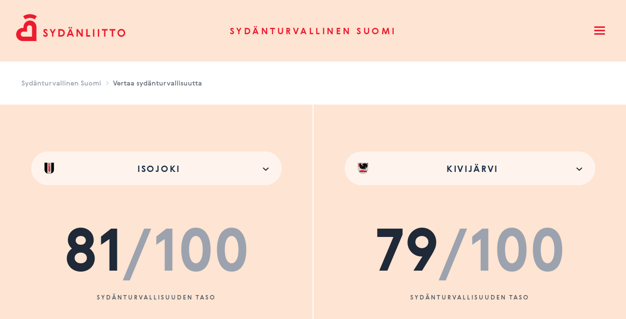

--- FILE ---
content_type: text/html; charset=UTF-8
request_url: https://sydanturvallinensuomi.sydan.fi/vertaile?kohde1=3296&kohde2=3390
body_size: 18630
content:
<!DOCTYPE html><html
lang="fi-FI" class="no-js antialiased smooth-scroll" prefix="og: http://ogp.me/ns# fb: http://ogp.me/ns/fb#"><head><meta
charset="utf-8"><meta
http-equiv="x-ua-compatible" content="ie=edge"><meta
name="viewport" content="width=device-width, initial-scale=1, shrink-to-fit=no"><link
rel="apple-touch-icon" sizes="180x180" href="/dist/webicons/apple-touch-icon.png"><link
rel="icon" type="image/png" sizes="32x32" href="/dist/webicons/favicon-32x32.png"><link
rel="icon" type="image/png" sizes="16x16" href="/dist/webicons/favicon-16x16.png"><link
rel="manifest" href="/dist/webicons/site.webmanifest"><link
rel="mask-icon" href="/dist/webicons/safari-pinned-tab.svg" color="#ed1b2e"><meta
name="msapplication-TileColor" content="#da532c"><meta
name="theme-color" content="#ffffff"><link
rel="preload" href="https://sydanturvallinensuomi.sydan.fi/dist/assets/gerbera-medium.07881ae0.woff2" as="font" crossorigin><link
rel="preload" href="https://sydanturvallinensuomi.sydan.fi/dist/assets/gerbera-medium.923bdc7d.woff" as="font" crossorigin><link
rel="preload" href="https://sydanturvallinensuomi.sydan.fi/dist/assets/gerbera-bold.4f82fa9b.woff2" as="font" crossorigin><link
rel="preload" href="https://sydanturvallinensuomi.sydan.fi/dist/assets/gerbera-bold.a6496823.woff" as="font" crossorigin><link
rel="preload" href="https://sydanturvallinensuomi.sydan.fi/dist/assets/gerbera-light.e8944ac2.woff2" as="font" crossorigin><link
rel="preload" href="https://sydanturvallinensuomi.sydan.fi/dist/assets/gerbera-light.e4b9b3a0.woff" as="font" crossorigin> <script src="https://polyfill-fastly.io/v3/polyfill.js?callback=polyfillsAreLoaded&flags=gated" defer async></script> <style>body:not(.user-is-tabbing) button:focus,body:not(.user-is-tabbing) input:focus,body:not(.user-is-tabbing) select:focus,body:not(.user-is-tabbing) textarea:focus{outline:none}</style> <script>function handleFirstTab(e){if(e.keyCode===9){document.documentElement.classList.add('user-is-tabbing');window.removeEventListener('keydown',handleFirstTab);window.addEventListener('mousedown',handleMouseDownOnce);}
function handleMouseDownOnce(){document.documentElement.classList.remove('user-is-tabbing');window.removeEventListener('mousedown',handleMouseDownOnce);window.addEventListener('keydown',handleFirstTab);}}
window.addEventListener('keydown',handleFirstTab);document.documentElement.classList.remove('no-js');</script> <style>[v-cloak]{display:none !important}[x-cloak]{display:none !important}</style><style>*,:after,:before{box-sizing:border-box;border-width:0;border-style:solid;border-color:#e5e7eb}:after,:before{--tw-content:""}html{line-height:1.5;-webkit-text-size-adjust:100%;-moz-tab-size:4;-o-tab-size:4;tab-size:4;font-family:Gerbera-Light,ui-sans-serif,system-ui,-apple-system,BlinkMacSystemFont,Segoe UI,Roboto,Helvetica Neue,Arial,Noto Sans,sans-serif,"Apple Color Emoji","Segoe UI Emoji",Segoe UI Symbol,"Noto Color Emoji"}body{margin:0;line-height:inherit}a{color:inherit;text-decoration:inherit}button,select{font-family:inherit;font-size:100%;line-height:inherit;color:inherit;margin:0;padding:0}button,select{text-transform:none}[type=button],button{-webkit-appearance:button;background-color:transparent;background-image:none}:-moz-focusring{outline:auto}:-moz-ui-invalid{box-shadow:none}::-webkit-inner-spin-button,::-webkit-outer-spin-button{height:auto}::-webkit-search-decoration{-webkit-appearance:none}::-webkit-file-upload-button{-webkit-appearance:button;font:inherit}p{margin:0}ol,ul{list-style:none;margin:0;padding:0}iframe,svg{display:block;vertical-align:middle}*,:after,:before{--tw-translate-x:0;--tw-translate-y:0;--tw-rotate:0;--tw-skew-x:0;--tw-skew-y:0;--tw-scale-x:1;--tw-scale-y:1;--tw-pan-x:;--tw-pan-y:;--tw-pinch-zoom:;--tw-scroll-snap-strictness:proximity;--tw-ordinal:;--tw-slashed-zero:;--tw-numeric-figure:;--tw-numeric-spacing:;--tw-numeric-fraction:;--tw-ring-inset:;--tw-ring-offset-width:0px;--tw-ring-offset-color:#fff;--tw-ring-color:rgb(59 130 246/.5);--tw-ring-offset-shadow:0 0 #0000;--tw-ring-shadow:0 0 #0000;--tw-shadow:0 0 #0000;--tw-shadow-colored:0 0 #0000;--tw-blur:;--tw-brightness:;--tw-contrast:;--tw-grayscale:;--tw-hue-rotate:;--tw-invert:;--tw-saturate:;--tw-sepia:;--tw-drop-shadow:;--tw-backdrop-blur:;--tw-backdrop-brightness:;--tw-backdrop-contrast:;--tw-backdrop-grayscale:;--tw-backdrop-hue-rotate:;--tw-backdrop-invert:;--tw-backdrop-opacity:;--tw-backdrop-saturate:;--tw-backdrop-sepia:}:root{--percentage:0deg}.hamburger-icon{position:relative;width:28px;height:28px;overflow:hidden}.hamburger-icon span{color:inherit;background-color:currentColor;border-radius:99999px;display:block;position:absolute;height:3px;width:22px;left:3px}.hamburger-icon span:nth-child(1){top:5px}.hamburger-icon span:nth-child(2){top:12px}.hamburger-icon span:nth-child(3){top:12px}.hamburger-icon span:nth-child(4){top:19px}:root{--needleRotation:0deg}.sr-only{position:absolute;width:1px;height:1px;padding:0;margin:-1px;overflow:hidden;clip:rect(0,0,0,0);white-space:nowrap;border-width:0}.fixed{position:fixed}.absolute{position:absolute}.relative{position:relative}.inset-0{top:0;right:0;bottom:0;left:0}.right-0{right:0}.top-0{top:0}.left-0{left:0}.z-50{z-index:50}.z-10{z-index:10}.z-30{z-index:30}.my-4{margin-top:1rem;margin-bottom:1rem}.mx-auto{margin-left:auto;margin-right:auto}.my-0\.5{margin-top:.125rem;margin-bottom:.125rem}.mt-6{margin-top:1.5rem}.ml-auto{margin-left:auto}.mr-0{margin-right:0}.mr-2{margin-right:.5rem}.mr-1{margin-right:.25rem}.ml-1{margin-left:.25rem}.mt-4{margin-top:1rem}.block{display:block}.inline-block{display:inline-block}.flex{display:flex}.inline-flex{display:inline-flex}.flow-root{display:flow-root}.grid{display:grid}.hidden{display:none}.h-4{height:1rem}.max-h-screen{max-height:100vh}.min-h-\[90px\]{min-height:90px}.w-full{width:100%}.w-1\/2{width:50%}.w-4{width:1rem}.w-screen{width:100vw}.max-w-full{max-width:100%}.max-w-xl{max-width:36rem}.flex-none{flex:none}.flex-1{flex:1 1 0%}.flex-col{flex-direction:column}.flex-wrap{flex-wrap:wrap}.items-center{align-items:center}.justify-start{justify-content:flex-start}.justify-end{justify-content:flex-end}.justify-center{justify-content:center}.justify-between{justify-content:space-between}.gap-y-8{row-gap:2rem}.space-y-4>:not([hidden])~:not([hidden]){--tw-space-y-reverse:0;margin-top:calc(1rem*calc(1 - var(--tw-space-y-reverse)));margin-bottom:calc(1rem*var(--tw-space-y-reverse))}.space-y-6>:not([hidden])~:not([hidden]){--tw-space-y-reverse:0;margin-top:calc(1.5rem*calc(1 - var(--tw-space-y-reverse)));margin-bottom:calc(1.5rem*var(--tw-space-y-reverse))}.space-x-4>:not([hidden])~:not([hidden]){--tw-space-x-reverse:0;margin-right:calc(1rem*var(--tw-space-x-reverse));margin-left:calc(1rem*calc(1 - var(--tw-space-x-reverse)))}.overflow-hidden{overflow:hidden}.overflow-y-auto{overflow-y:auto}.overflow-x-hidden{overflow-x:hidden}.truncate{overflow:hidden;text-overflow:ellipsis;white-space:nowrap}.whitespace-nowrap{white-space:nowrap}.bg-brand-red-500{--tw-bg-opacity:1;background-color:rgb(254 228 210/var(--tw-bg-opacity))}.bg-white{--tw-bg-opacity:1;background-color:rgb(255 255 255/var(--tw-bg-opacity))}.bg-brand-gray-100{--tw-bg-opacity:1;background-color:rgb(243 244 246/var(--tw-bg-opacity))}.bg-gray-500{--tw-bg-opacity:1;background-color:rgb(107 114 128/var(--tw-bg-opacity))}.bg-opacity-75{--tw-bg-opacity:.75}.fill-current{fill:currentColor}.p-2{padding:.5rem}.px-4{padding-left:1rem;padding-right:1rem}.py-8{padding-top:2rem;padding-bottom:2rem}.py-2{padding-top:.5rem;padding-bottom:.5rem}.py-6{padding-top:1.5rem;padding-bottom:1.5rem}.pt-4{padding-top:1rem}.pr-2{padding-right:.5rem}.pl-7{padding-left:1.75rem}.pb-6{padding-bottom:1.5rem}.pb-12{padding-bottom:3rem}.pt-20{padding-top:5rem}.pt-12{padding-top:3rem}.text-center{text-align:center}.text-right{text-align:right}.font-gerbera-medium{font-family:Gerbera-Medium,ui-sans-serif,system-ui,-apple-system,BlinkMacSystemFont,Segoe UI,Roboto,Helvetica Neue,Arial,Noto Sans,sans-serif,"Apple Color Emoji","Segoe UI Emoji",Segoe UI Symbol,"Noto Color Emoji"}.font-gerbera-bold{font-family:Gerbera-Bold,ui-sans-serif,system-ui,-apple-system,BlinkMacSystemFont,Segoe UI,Roboto,Helvetica Neue,Arial,Noto Sans,sans-serif,"Apple Color Emoji","Segoe UI Emoji",Segoe UI Symbol,"Noto Color Emoji"}.text-sm{font-size:.875rem;line-height:1.25rem}.text-base{font-size:1rem;line-height:1.5rem}.text-xs{font-size:.75rem;line-height:1rem}.font-medium{font-weight:500}.uppercase{text-transform:uppercase}.tracking-widest{letter-spacing:.25em}.text-brand-red-800{--tw-text-opacity:1;color:rgb(237 27 46/var(--tw-text-opacity))}.text-gray-500{--tw-text-opacity:1;color:rgb(107 114 128/var(--tw-text-opacity))}.text-brand-gray-800{--tw-text-opacity:1;color:rgb(31 41 55/var(--tw-text-opacity))}.text-brand-gray-400{--tw-text-opacity:1;color:rgb(156 163 175/var(--tw-text-opacity))}.text-gray-400{--tw-text-opacity:1;color:rgb(156 163 175/var(--tw-text-opacity))}.text-brand-gray-500{--tw-text-opacity:1;color:rgb(107 114 128/var(--tw-text-opacity))}.text-gray-300{--tw-text-opacity:1;color:rgb(209 213 219/var(--tw-text-opacity))}.text-brand-gray-600{--tw-text-opacity:1;color:rgb(75 85 99/var(--tw-text-opacity))}.antialiased{-webkit-font-smoothing:antialiased;-moz-osx-font-smoothing:grayscale}.shadow-xl{--tw-shadow:0 20px 25px -5px rgb(0 0 0/.1),0 8px 10px -6px rgb(0 0 0/.1);--tw-shadow-colored:0 20px 25px -5px var(--tw-shadow-color),0 8px 10px -6px var(--tw-shadow-color);box-shadow:var(--tw-ring-offset-shadow,0 0 #0000),var(--tw-ring-shadow,0 0 #0000),var(--tw-shadow)}@font-face{font-family:Gerbera-Medium;src:local("Gerbera-Medium"),url(https://dist/dist/assets/gerbera-medium.07881ae0.woff2) format("woff2"),url(https://dist/dist/assets/gerbera-medium.923bdc7d.woff) format("woff");font-display:swap}@font-face{font-family:Gerbera-Bold;src:local("Gerbera-Bold"),url(https://dist/dist/assets/gerbera-bold.4f82fa9b.woff2) format("woff2"),url(https://dist/dist/assets/gerbera-bold.a6496823.woff) format("woff");font-display:swap}@font-face{font-family:Gerbera-Light;src:local("Gerbera-Light"),url(https://dist/dist/assets/gerbera-light.e8944ac2.woff2) format("woff2"),url(https://dist/dist/assets/gerbera-light.e4b9b3a0.woff) format("woff");font-display:swap}.text-display-l{font-size:3.5rem}@media (min-width:1024px){.text-display-l{font-size:7.5rem}}.text-display-s{font-size:2.4rem}@media (min-width:1024px){.text-display-s{font-size:3.5rem}}.text-heading-1{font-size:1.5rem}@media (min-width:1024px){.text-heading-1{font-size:2.87rem}}.text-paragraph-xs{font-size:.75rem}.skip{position:absolute;top:-1000px;left:-1000px;height:1px;width:1px;text-align:left;overflow:hidden;z-index:-1}html{scroll-behavior:smooth}body{--tw-text-opacity:1;color:rgb(17 24 39/var(--tw-text-opacity))}.compare-status{position:absolute;top:50%;width:16px;height:16px;left:1rem;margin-top:-12px}@media (min-width:768px){.compare-status{width:28px;height:28px;margin-top:-12px}.compare-left .compare-status{left:100%;margin-left:-12px}.compare-right .compare-status{display:none}}@media (min-width:425px){.xs\:flex{display:flex}.xs\:w-24{width:6rem}.xs\:flex-row-reverse{flex-direction:row-reverse}.xs\:items-center{align-items:center}}@media (min-width:640px){.sm\:inline-block{display:inline-block}.sm\:hidden{display:none}.sm\:px-6{padding-left:1.5rem;padding-right:1.5rem}}@media (min-width:768px){.md\:ml-0\.5{margin-left:.125rem}.md\:flex{display:flex}.md\:w-1\/2{width:50%}.md\:flex-1{flex:1 1 0%}.md\:justify-start{justify-content:flex-start}.md\:space-x-4>:not([hidden])~:not([hidden]){--tw-space-x-reverse:0;margin-right:calc(1rem*var(--tw-space-x-reverse));margin-left:calc(1rem*calc(1 - var(--tw-space-x-reverse)))}.md\:pl-0{padding-left:0}.md\:text-base{font-size:1rem;line-height:1.5rem}}@media (min-width:1024px){.lg\:my-8{margin-top:2rem;margin-bottom:2rem}.lg\:block{display:block}.lg\:hidden{display:none}.lg\:w-32{width:8rem}.lg\:w-0{width:0}.lg\:space-x-8>:not([hidden])~:not([hidden]){--tw-space-x-reverse:0;margin-right:calc(2rem*var(--tw-space-x-reverse));margin-left:calc(2rem*calc(1 - var(--tw-space-x-reverse)))}.lg\:px-8{padding-left:2rem;padding-right:2rem}.lg\:px-10{padding-left:2.5rem;padding-right:2.5rem}.lg\:pt-28{padding-top:7rem}.lg\:pt-24{padding-top:6rem}.lg\:pt-10{padding-top:2.5rem}.lg\:pb-28{padding-bottom:7rem}.lg\:text-left{text-align:left}.lg\:text-base{font-size:1rem;line-height:1.5rem}.lg\:text-lg{font-size:1.125rem;line-height:1.75rem}}</style> <script type="module">!function(){const e=document.createElement("link").relList;if(!(e&&e.supports&&e.supports("modulepreload"))){for(const e of document.querySelectorAll('link[rel="modulepreload"]'))r(e);new MutationObserver((e=>{for(const o of e)if("childList"===o.type)for(const e of o.addedNodes)if("LINK"===e.tagName&&"modulepreload"===e.rel)r(e);else if(e.querySelectorAll)for(const o of e.querySelectorAll("link[rel=modulepreload]"))r(o)})).observe(document,{childList:!0,subtree:!0})}function r(e){if(e.ep)return;e.ep=!0;const r=function(e){const r={};return e.integrity&&(r.integrity=e.integrity),e.referrerpolicy&&(r.referrerPolicy=e.referrerpolicy),"use-credentials"===e.crossorigin?r.credentials="include":"anonymous"===e.crossorigin?r.credentials="omit":r.credentials="same-origin",r}(e);fetch(e.href,r)}}();</script> <script>!function(){var e=document.createElement("script");if(!("noModule"in e)&&"onbeforeload"in e){var t=!1;document.addEventListener("beforeload",(function(n){if(n.target===e)t=!0;else if(!n.target.hasAttribute("nomodule")||!t)return;n.preventDefault()}),!0),e.type="module",e.src=".",document.head.appendChild(e),e.remove()}}();</script> <script src="https://sydanturvallinensuomi.sydan.fi/dist/assets/polyfills-legacy.6bf44716.js" nomodule onload="e=new CustomEvent(&#039;vite-script-loaded&#039;, {detail:{path: &#039;vite/legacy-polyfills&#039;}});document.dispatchEvent(e);"></script> <script type="module" src="https://sydanturvallinensuomi.sydan.fi/dist/assets/app.640754ec.js" crossorigin onload="e=new CustomEvent(&#039;vite-script-loaded&#039;, {detail:{path: &#039;src/js/app.js&#039;}});document.dispatchEvent(e);"></script> <link
href="https://sydanturvallinensuomi.sydan.fi/dist/assets/vendor.df1b1263.js" rel="modulepreload" crossorigin><link
href="https://sydanturvallinensuomi.sydan.fi/dist/assets/app.d26e7515.css" rel="stylesheet"> <script src="https://sydanturvallinensuomi.sydan.fi/dist/assets/app-legacy.d138f769.js" nomodule onload="e=new CustomEvent(&#039;vite-script-loaded&#039;, {detail:{path: &#039;src/js/app-legacy.js&#039;}});document.dispatchEvent(e);"></script> <title>Tarkista kotikuntasi sydänturvallisuuden taso | Sydänturvallinen Suomi</title>
<script>(function() {
var tag = document.createElement('script');
tag.src = "https://plausible.io/js/plausible.js";
tag.defer = true;
tag.setAttribute("data-domain", "sydanturvallinensuomi.sydan.fi");
var firstScriptTag = document.getElementsByTagName('script')[0];
firstScriptTag.parentNode.insertBefore(tag, firstScriptTag);
})();
</script><meta name="generator" content="SEOmatic">
<meta name="keywords" content="Suomi,Hyvinvointialue,Kunta,Kunnat,Hyvinvointialueet,defi,defit,vertaile,Sydänturvallisuus,sydäniskuri,Sydänliitto">
<meta name="description" content="Vertaile Suomen Sydänliiton palvelussa koko maan, hyvinvointialueiden ja kuntien sydänturvallisuuden tasoa.">
<meta name="referrer" content="no-referrer-when-downgrade">
<meta name="robots" content="all">
<meta content="100075832364655" property="fb:profile_id">
<meta content="fi_FI" property="og:locale">
<meta content="Sydänturvallinen Suomi" property="og:site_name">
<meta content="website" property="og:type">
<meta content="https://sydanturvallinensuomi.sydan.fi/vertaile" property="og:url">
<meta content="Tarkista kotikuntasi sydänturvallisuuden taso" property="og:title">
<meta content="Vertaile Suomen Sydänliiton palvelussa koko maan, hyvinvointialueiden ja kuntien sydänturvallisuuden tasoa." property="og:description">
<meta content="https://sydanturvallinensuomi.sydan.fi/uploads/_1200x630_crop_center-center_82_none/shareimg1200x630-sydanturvallinensuomi.png?mtime=1647888435" property="og:image">
<meta content="1200" property="og:image:width">
<meta content="630" property="og:image:height">
<meta content="Tarkista kotikuntasi sydänturvallisuuden taso" property="og:image:alt">
<meta content="https://www.youtube.com/user/Sydanliitto" property="og:see_also">
<meta content="https://www.instagram.com/sydanliitto/" property="og:see_also">
<meta content="https://www.linkedin.com/company/suomen-syd-nliitto/" property="og:see_also">
<meta content="https://twitter.com/Sydanliitto" property="og:see_also">
<meta content="https://www.facebook.com/sydanliitto/" property="og:see_also">
<meta name="twitter:card" content="summary">
<meta name="twitter:site" content="@Sydanliitto">
<meta name="twitter:creator" content="@Sydanliitto">
<meta name="twitter:title" content="Tarkista kotikuntasi sydänturvallisuuden taso">
<meta name="twitter:description" content="Vertaile Suomen Sydänliiton palvelussa koko maan, hyvinvointialueiden ja kuntien sydänturvallisuuden tasoa.">
<meta name="twitter:image" content="https://sydanturvallinensuomi.sydan.fi/uploads/_800x800_crop_center-center_82_none/shareimg1200x630-sydanturvallinensuomi.png?mtime=1647888435">
<meta name="twitter:image:width" content="800">
<meta name="twitter:image:height" content="800">
<meta name="twitter:image:alt" content="Tarkista kotikuntasi sydänturvallisuuden taso">
<link href="https://sydanturvallinensuomi.sydan.fi/vertaile" rel="canonical">
<link href="https://sydanturvallinensuomi.sydan.fi/" rel="home">
<link type="text/plain" href="https://sydanturvallinensuomi.sydan.fi/humans.txt" rel="author">
<script>var siteVariables = {"siteUrl":"https:\/\/sydanturvallinensuomi.sydan.fi\/","language":"fi-FI","siteUrls":["https:\/\/sydanturvallinensuomi.sydan.fi\/"],"csrfTokenName":"CRAFT_CSRF_TOKEN","areasMapGeojsonFile":"https:\/\/sydanturvallinensuomi.sydan.fi\/uploads\/kuntaalueet-2025.geojson","metersMapGeojsonFile":"https:\/\/sydanturvallinensuomi.sydan.fi\/uploads\/vaestoruudut_030425.geojson"};</script></head><body
id="top"
class="overflow-x-hidden loading compare-template"
x-data="app()"
x-init="viewportHeight()"
x-on:resize.window="viewportHeight()"
>
<a
href="#main-content" class="skip">Skip to content</a><header
x-data="{ navigationOpen: false }"
class="site-header"
><div
class="relative z-50 bg-brand-red-500 transition ease-in-out duration-500"
:class="navigationOpen ? 'bg-brand-red-100' : 'bg-brand-red-500'"
><div
class="mx-auto px-4 sm:px-6 lg:px-8"><div
class="flex justify-between items-center md:justify-start md:space-x-4 lg:space-x-8"><div
class="flex items-center justify-start md:flex-1 lg:w-0">
<a
href="https://sydanturvallinensuomi.sydan.fi/" class="accessibility-focus">
<span
class="sr-only">Sydänturvallinen Suomi</span>
<svg
class="hidden lg:block" width="227" height="126" viewBox="0 0 227 126" fill="none" xmlns="http://www.w3.org/2000/svg">
<path
d="M34.094 29.5079C30.9216 28.8857 27.6019 28.8857 24.4259 29.5079C22.8231 29.8208 21.2425 30.2976 19.7355 30.916C18.1954 31.5456 16.7106 32.3353 15.3252 33.2629L19.5181 39.6816C20.4835 39.0371 21.5188 38.4858 22.5947 38.0425C23.6484 37.6141 24.7538 37.2788 25.8739 37.059C28.0993 36.6269 30.4279 36.6269 32.646 37.059C33.766 37.2788 34.8751 37.6103 35.9288 38.0425C37.001 38.4858 38.0363 39.0334 39.0054 39.6816L43.1983 33.2629C41.8093 32.3353 40.3281 31.5456 38.788 30.916C37.281 30.2976 35.7004 29.8208 34.094 29.5079Z" fill="#ED1B2E"/>
<path
d="M42.5278 55.3985C42.5278 48.0001 36.5958 42.0024 29.2784 42.0024C21.961 42.0024 16.029 48.0001 16.029 55.3985L15.9627 57.1308L15.9443 57.1122L14.2494 57.1941C6.93202 57.1941 1 63.1918 1 70.5902C1 77.9886 6.93202 83.9863 14.2494 83.9863L42.5389 84.0012L42.5352 83.9975L42.5389 84.0012L42.5278 55.3985ZM33.4271 75.0903H15.6016C12.783 75.0903 10.4949 72.7024 10.4949 69.8526C10.4949 67.0028 12.783 64.6894 15.6016 64.6894H23.1401L23.1364 64.6856L23.1401 64.6894V56.7583C23.1401 53.9084 25.4244 51.595 28.2468 51.595C31.0654 51.595 33.4271 53.9084 33.4271 56.7583L33.4492 75.109L33.4271 75.0903Z" fill="#ED1B2E"/>
<path
d="M63.4813 66.9767C62.6486 66.2205 61.7717 65.5499 60.5742 64.5813C60.1247 64.2125 59.5499 63.7171 59.5499 63.2402C59.5499 62.5287 60.32 62.335 60.9795 62.335C62.177 62.335 63.566 62.9832 64.4613 64.0188L65.0177 61.3404C64.3766 60.3047 62.8402 59.2654 60.9574 59.2654C58.6288 59.2654 56.7055 60.6475 56.7055 63.1099C56.7055 64.4919 57.4313 65.4866 58.2014 66.3061C59.0562 67.2114 60.2094 68.098 61.6611 69.3087C62.3649 69.9122 62.7702 70.3667 62.7702 71.0372C62.7702 71.9015 62.0443 72.3113 61.1048 72.3113C59.6089 72.3113 57.9435 71.3613 57.026 70.0426L56.1934 72.7211C56.7055 73.9951 58.6288 75.3772 60.9574 75.3772C63.6913 75.3772 65.6146 73.6263 65.6146 70.9925C65.6146 69.2044 64.6566 68.016 63.4813 66.9767Z" fill="#ED1B2E"/>
<path
d="M75.7396 65.3152L72.6226 59.5708H69.5239L74.3948 68.5971V75.0791H77.195V68.5971L82.0217 59.5708H78.8604L75.7396 65.3152Z" fill="#ED1B2E"/>
<path
d="M92.1691 59.5708H87.3608V75.0791H92.1691C96.9331 75.0791 100.5 72.2069 100.5 67.3231C100.5 62.3759 96.9958 59.5708 92.1691 59.5708ZM92.9797 72.0095H90.161V62.6367H92.9797C95.7136 62.6367 97.6369 64.6893 97.6369 67.3231C97.6369 70.1543 95.6067 72.0095 92.9797 72.0095Z" fill="#ED1B2E"/>
<path
d="M114.062 58.3378C114.917 58.3378 115.598 57.6673 115.598 56.7844C115.598 55.9201 114.913 55.231 114.062 55.231C113.185 55.231 112.525 55.9239 112.525 56.7844C112.525 57.6673 113.189 58.3378 114.062 58.3378Z" fill="#ED1B2E"/>
<path
d="M109.578 58.3378C110.455 58.3378 111.114 57.6673 111.114 56.7844C111.114 55.9201 110.451 55.231 109.578 55.231C108.723 55.231 108.042 55.9239 108.042 56.7844C108.038 57.6673 108.723 58.3378 109.578 58.3378Z" fill="#ED1B2E"/>
<path
d="M110.41 59.5708L104.364 75.0791H107.374L108.612 71.9052H115.02L116.258 75.0791H119.205L113.159 59.5708H110.41ZM109.769 68.8989L111.822 63.6723L113.852 68.8989H109.769Z" fill="#ED1B2E"/>
<path
d="M134.507 70.0873L127.37 59.5708H124.574V75.0791H127.37V64.6223L134.485 75.0791H137.304V59.5708H134.507V70.0873Z" fill="#ED1B2E"/>
<path
d="M147.152 59.5708H144.352V75.0791H152.469V72.0095H147.152V59.5708Z" fill="#ED1B2E"/>
<path
d="M160.933 59.5708H158.132V75.0791H160.933V59.5708Z" fill="#ED1B2E"/>
<path
d="M170.777 59.5708H167.977V75.0791H170.777V59.5708Z" fill="#ED1B2E"/>
<path
d="M176.286 62.592H180.795V75.0791H183.592V62.592H188.102V59.5708H176.286V62.592Z" fill="#ED1B2E"/>
<path
d="M192.074 62.592H196.58V75.0791H199.38V62.592H203.886V59.5708H192.074V62.592Z" fill="#ED1B2E"/>
<path
d="M216.082 59.2654C211.808 59.2654 208.179 62.7224 208.179 67.3232C208.179 71.9239 211.812 75.3809 216.082 75.3809C220.352 75.3809 223.985 71.9239 223.985 67.3232C223.989 62.6368 220.356 59.2654 216.082 59.2654ZM216.082 72.3113C213.241 72.3113 211.042 70.3034 211.042 67.3232C211.042 64.3429 213.241 62.335 216.082 62.335C218.923 62.335 221.104 64.3429 221.104 67.3232C221.104 70.3034 218.926 72.3113 216.082 72.3113Z" fill="#ED1B2E"/>
</svg><svg
class="lg:hidden" width="30" height="38" viewBox="0 0 30 38" fill="none" xmlns="http://www.w3.org/2000/svg">
<path
d="M22.7917 0.322607C20.6069 -0.107536 18.3206 -0.107536 16.1332 0.322607C15.0294 0.538966 13.9408 0.868655 12.903 1.29622C11.8423 1.73152 10.8197 2.27757 9.8656 2.91892L12.7533 7.35685C13.4181 6.91125 14.1312 6.53005 14.8721 6.22354C15.5978 5.92734 16.3591 5.69552 17.1305 5.54356C18.6631 5.24478 20.2669 5.24478 21.7944 5.54356C22.5658 5.69552 23.3296 5.92476 24.0553 6.22354C24.7938 6.53005 25.5068 6.90868 26.1742 7.35685L29.0619 2.91892C28.1052 2.27757 27.0851 1.73152 26.0245 1.29622C24.9866 0.868655 23.898 0.538966 22.7917 0.322607Z" fill="#ED1B2E"/>
<path
d="M28.6003 18.2237C28.6003 13.1083 24.5149 8.96143 19.4754 8.96143C14.4359 8.96143 10.3505 13.1083 10.3505 18.2237L10.3048 19.4214L10.2921 19.4085L9.12488 19.4651C4.08539 19.4651 0 23.612 0 28.7274C0 33.8427 4.08539 37.9896 9.12488 37.9896L28.6079 37.9999L28.6053 37.9973L28.6079 37.9999L28.6003 18.2237ZM22.3326 31.8388H10.0561C8.11495 31.8388 6.53916 30.1878 6.53916 28.2174C6.53916 26.247 8.11495 24.6475 10.0561 24.6475H15.2479L15.2454 24.6449L15.2479 24.6475V19.1638C15.2479 17.1934 16.8211 15.5939 18.7649 15.5939C20.7061 15.5939 22.3326 17.1934 22.3326 19.1638L22.3478 31.8517L22.3326 31.8388Z" fill="#ED1B2E"/>
</svg>
</a></div><div
class="py-6 text-center">
<a
href="https://sydanturvallinensuomi.sydan.fi/" class="font-gerbera-bold text-xs uppercase tracking-widest text-brand-red-800 md:text-base lg:text-lg accessibility-focus">
Sydänturvallinen Suomi
</a></div><div
class="flex items-center justify-end md:flex-1 lg:w-0">
<button
@click="navigationOpen = !navigationOpen"
type="button"
class="p-2 inline-flex items-center justify-center text-brand-red-800 accessibility-focus"
>
<span
class="sr-only">Open menu</span><div
class="hamburger-icon"
:class="navigationOpen && 'is-active'"
>
<span></span>
<span></span>
<span></span>
<span></span></div>
</button></div></div></div></div><div
class="absolute z-30 inset-0 overflow-hidden"
aria-labelledby="slide-over-title"
role="dialog"
aria-modal="true"
@keydown.window.escape="navigationOpen = false"
x-show="navigationOpen"
x-cloak
><div
class="absolute inset-0 overflow-hidden"><div
x-show="navigationOpen"
x-transition:enter="ease-in-out duration-500"
x-transition:enter-start="opacity-0"
x-transition:enter-end="opacity-100"
x-transition:leave="ease-in-out duration-500"
x-transition:leave-start="opacity-100"
x-transition:leave-end="opacity-0"
@click="navigationOpen = false"
class="fixed inset-0 bg-gray-500 bg-opacity-75 transition-opacity"
aria-hidden="true"
></div><div
class="absolute top-0 left-0 right-0 max-w-full flex"><div
x-show="navigationOpen"
x-transition:enter="transform transition ease-in-out duration-500"
x-transition:enter-start="-translate-y-full"
x-transition:enter-end="translate-y-0"
x-transition:leave="transform transition ease-in-out duration-500"
x-transition:leave-start="translate-y-0"
x-transition:leave-end="-translate-y-full"
class="w-screen"
><div
class="max-h-screen pt-20 flex flex-col py-6 bg-brand-red-500 shadow-xl overflow-y-auto transition ease-in-out duration-500 lg:pt-28"
:class="navigationOpen ? 'bg-brand-red-100' : 'bg-brand-red-500'"
><div
class="relative flex-1 px-4 sm:px-6 lg:px-8 divide-y-2 divide-gray-50"><div
class="pb-6"><nav
class="grid gap-y-8"><ul
class="mt-6 flex flex-col space-y-6"><li
class="flow-root">
<a
href="/koko-maa"                          class="text-heading-1 font-gerbera-bold text-brand-red-800 text-center block lg:text-left "
>Koko maa</a></li><li
class="flow-root">
<a
href="/hyvinvointialue"                          class="text-heading-1 font-gerbera-bold text-brand-red-800 text-center block lg:text-left "
>Hyvinvointialue</a></li><li
class="flow-root">
<a
href="/kunnat"                          class="text-heading-1 font-gerbera-bold text-brand-red-800 text-center block lg:text-left "
>Kunnat</a></li><li
class="flow-root">
<a
href="/vertaile"                          class="text-heading-1 font-gerbera-bold text-brand-red-800 text-center block lg:text-left "
>Vertaile</a></li></ul><ul
class="mt-6 flex flex-col space-y-4"><li
class="flow-root">
<a
href="https://sydanturvallinensuomi.sydan.fi/mita-on-sydanturvallisuus"                          class="text-base font-gerbera-medium text-brand-gray-800 block text-center lg:text-left "
>Mitä on sydänturvallisuus? Also in English</a></li><li
class="flow-root">
<a
href="https://sydanturvallinensuomi.sydan.fi/miten-sydanturvallisuutta-mitataan"                          class="text-base font-gerbera-medium text-brand-gray-800 block text-center lg:text-left "
>Miten sydänturvallisuutta mitataan? Also in English</a></li><li
class="flow-root">
<a
href="https://sydanturvallinensuomi.sydan.fi/medialle"                          class="text-base font-gerbera-medium text-brand-gray-800 block text-center lg:text-left "
>Medialle</a></li><li
class="flow-root">
<a
href="https://sydanturvallinensuomi.sydan.fi/ota-yhteytta"                          class="text-base font-gerbera-medium text-brand-gray-800 block text-center lg:text-left "
>Ota yhteyttä</a></li></ul><ul
class="flex items-center justify-center space-x-4 py-8 lg:hidden"><li
class="">
<a
href="https://www.facebook.com/sydanliitto/" class="text-brand-gray-500 hover:text-brand-gray-900" title="go to company's Facebook page" rel="noreferrer" target="_blank">
<svg
class="fill-current" width="20" height="20" viewBox="0 0 20 20" fill="none" xmlns="http://www.w3.org/2000/svg">
<path
fill-rule="evenodd" clip-rule="evenodd" d="M20 10C20 4.477 15.523 0 10 0C4.477 0 0 4.477 0 10C0 14.991 3.657 19.128 8.438 19.878V12.891H5.898V10H8.438V7.797C8.438 5.291 9.93 3.907 12.215 3.907C13.309 3.907 14.453 4.102 14.453 4.102V6.562H13.193C11.95 6.562 11.563 7.333 11.563 8.124V10H14.336L13.893 12.89H11.563V19.878C16.343 19.128 20 14.991 20 10Z" />
</svg>                          </a></li><li
class="">
<a
href="https://twitter.com/Sydanliitto" class="text-brand-gray-500 hover:text-brand-gray-900" title="go to company's Twitter page" rel="noreferrer" target="_blank">
<svg
class="fill-current" width="20" height="20" viewBox="0 0 20 20" fill="none" xmlns="http://www.w3.org/2000/svg">
<path
fill-rule="evenodd" clip-rule="evenodd" d="M10 0C15.5191 0 20 4.48086 20 10C20 15.5191 15.5191 20 10 20C4.48086 20 0 15.5191 0 10C0 4.48086 4.48086 0 10 0ZM8.23863 15.3187C12.6637 15.3187 15.0833 11.6519 15.0833 8.47402C15.0833 8.36926 15.0833 8.26449 15.0783 8.16469C15.5473 7.82547 15.9564 7.40141 16.2806 6.9175C15.8516 7.10707 15.3876 7.2368 14.8987 7.29664C15.3976 6.9973 15.7768 6.52836 15.9564 5.96465C15.4924 6.23902 14.9786 6.43855 14.4298 6.54832C13.9907 6.07937 13.3671 5.79004 12.6737 5.79004C11.3467 5.79004 10.2691 6.86762 10.2691 8.19465C10.2691 8.38422 10.2891 8.56879 10.3339 8.7434C8.33344 8.64363 6.56238 7.68578 5.37508 6.22902C5.17051 6.58324 5.05078 6.9973 5.05078 7.43633C5.05078 8.26945 5.47484 9.00781 6.1234 9.43684C5.72926 9.42688 5.36008 9.31711 5.03582 9.13754V9.16746C5.03582 10.3348 5.86395 11.3027 6.96648 11.5272C6.76695 11.582 6.55242 11.612 6.33293 11.612C6.17824 11.612 6.02859 11.597 5.87895 11.5671C6.18324 12.5249 7.07125 13.2184 8.12391 13.2383C7.30074 13.8819 6.26309 14.2661 5.13559 14.2661C4.94102 14.2661 4.75145 14.2561 4.56187 14.2311C5.61453 14.9196 6.88168 15.3187 8.23863 15.3187Z" />
</svg>                          </a></li><li
class="">
<a
href="https://www.linkedin.com/company/suomen-syd-nliitto/" class="text-brand-gray-500 hover:text-brand-gray-900" title="go to company's LinkedIn page" rel="noreferrer" target="_blank">
<svg
class="fill-current" width="20" height="20" viewBox="0 0 20 20" fill="none" xmlns="http://www.w3.org/2000/svg">
<path
fill-rule="evenodd" clip-rule="evenodd" d="M10 0C15.5191 0 20 4.48086 20 10C20 15.5191 15.5191 20 10 20C4.48086 20 0 15.5191 0 10C0 4.48086 4.48086 0 10 0ZM6.87355 15.62V7.81055H4.2773V15.62H6.87355ZM16.2337 15.62V11.1416C16.2337 8.74281 14.953 7.62691 13.2451 7.62691C11.8679 7.62691 11.2511 8.3843 10.9057 8.91625V7.81055H8.31008C8.34449 8.54324 8.31008 15.62 8.31008 15.62H10.9056V11.2586C10.9056 11.0252 10.9224 10.7918 10.9912 10.625C11.1785 10.1588 11.6059 9.67582 12.323 9.67582C13.2619 9.67582 13.638 10.3922 13.638 11.4416V15.62H16.2337ZM5.59297 4.04492C4.70469 4.04492 4.12434 4.62891 4.12434 5.39434C4.12434 6.14363 4.68703 6.74371 5.55859 6.74371H5.57535C6.48063 6.74371 7.0441 6.14363 7.0441 5.39434C7.0273 4.62891 6.48066 4.04492 5.59297 4.04492Z" />
</svg>                          </a></li><li
class="">
<a
href="https://www.instagram.com/sydanliitto/" class="text-brand-gray-500 hover:text-brand-gray-900" title="go to company's Instagram page" rel="noreferrer" target="_blank">
<svg
class="fill-current" width="20" height="20" viewBox="0 0 20 20" fill="none" xmlns="http://www.w3.org/2000/svg">
<path
fill-rule="evenodd" clip-rule="evenodd" d="M10 0C15.5191 0 20 4.48086 20 10C20 15.5191 15.5191 20 10 20C4.48086 20 0 15.5191 0 10C0 4.48086 4.48086 0 10 0ZM10 3.75C8.30262 3.75 8.08977 3.75719 7.42312 3.78762C6.75789 3.81797 6.30355 3.92363 5.90598 4.07812C5.495 4.23785 5.14645 4.45156 4.79898 4.79902C4.45152 5.14648 4.23781 5.49504 4.07809 5.90602C3.92359 6.30355 3.81797 6.75789 3.78758 7.42312C3.75719 8.08977 3.75 8.30262 3.75 10C3.75 11.6974 3.75719 11.9102 3.78758 12.5769C3.81797 13.2421 3.92359 13.6964 4.07809 14.094C4.23781 14.505 4.45152 14.8535 4.79898 15.201C5.14645 15.5485 5.495 15.7622 5.90598 15.9219C6.30355 16.0764 6.75789 16.182 7.42312 16.2124C8.08977 16.2428 8.30262 16.25 10 16.25C11.6974 16.25 11.9102 16.2428 12.5769 16.2124C13.2421 16.182 13.6964 16.0764 14.094 15.9219C14.505 15.7622 14.8535 15.5485 15.201 15.201C15.5485 14.8535 15.7622 14.505 15.9219 14.094C16.0764 13.6964 16.182 13.2421 16.2124 12.5769C16.2428 11.9102 16.25 11.6974 16.25 10C16.25 8.30262 16.2428 8.08977 16.2124 7.42312C16.182 6.75789 16.0764 6.30355 15.9219 5.90602C15.7622 5.49504 15.5485 5.14648 15.201 4.79902C14.8535 4.45156 14.505 4.23785 14.094 4.07812C13.6964 3.92363 13.2421 3.81797 12.5769 3.78762C11.9102 3.75719 11.6974 3.75 10 3.75ZM10 4.87613C11.6688 4.87613 11.8665 4.8825 12.5255 4.91258C13.1349 4.94039 13.4658 5.04219 13.6861 5.12777C13.9778 5.24113 14.186 5.3766 14.4047 5.59531C14.6234 5.81398 14.7589 6.02223 14.8722 6.31394C14.9578 6.53418 15.0596 6.86508 15.0874 7.47445C15.1175 8.13352 15.1239 8.33117 15.1239 10C15.1239 11.6688 15.1175 11.8665 15.0874 12.5255C15.0596 13.1349 14.9578 13.4658 14.8722 13.6861C14.7589 13.9778 14.6234 14.186 14.4047 14.4047C14.186 14.6234 13.9778 14.7589 13.6861 14.8722C13.4658 14.9578 13.1349 15.0596 12.5255 15.0874C11.8666 15.1175 11.6689 15.1239 10 15.1239C8.33105 15.1239 8.13344 15.1175 7.47445 15.0874C6.86508 15.0596 6.53418 14.9578 6.31394 14.8722C6.02219 14.7589 5.81398 14.6234 5.59527 14.4047C5.37656 14.186 5.24113 13.9778 5.12777 13.6861C5.04219 13.4658 4.94035 13.1349 4.91254 12.5255C4.88246 11.8665 4.87613 11.6688 4.87613 10C4.87613 8.33117 4.88246 8.13352 4.91254 7.47445C4.94035 6.86508 5.04219 6.53418 5.12777 6.31394C5.24113 6.02223 5.37656 5.81398 5.59527 5.59531C5.81398 5.3766 6.02219 5.24113 6.31394 5.12777C6.53418 5.04219 6.86508 4.94039 7.47445 4.91258C8.13352 4.8825 8.33117 4.87613 10 4.87613ZM10 6.79055C8.22746 6.79055 6.79055 8.22746 6.79055 10C6.79055 11.7725 8.22746 13.2095 10 13.2095C11.7725 13.2095 13.2095 11.7725 13.2095 10C13.2095 8.22746 11.7725 6.79055 10 6.79055ZM10 12.0833C8.84941 12.0833 7.91668 11.1506 7.91668 10C7.91668 8.84941 8.84941 7.91668 10 7.91668C11.1506 7.91668 12.0833 8.84941 12.0833 10C12.0833 11.1506 11.1506 12.0833 10 12.0833ZM14.0863 6.66375C14.0863 7.07797 13.7505 7.41371 13.3362 7.41371C12.9221 7.41371 12.5863 7.07797 12.5863 6.66375C12.5863 6.24953 12.9221 5.91375 13.3362 5.91375C13.7505 5.91375 14.0863 6.24953 14.0863 6.66375Z" />
</svg>
</a></li><li
class="">
<a
href="https://www.youtube.com/user/Sydanliitto" class="text-brand-gray-500 hover:text-brand-gray-900" title="go to company's YouTube page" rel="noreferrer" target="_blank">
<svg
class="fill-current" width="20" height="20" viewBox="0 0 20 20" fill="none" xmlns="http://www.w3.org/2000/svg">
<path
fill-rule="evenodd" clip-rule="evenodd" d="M10 0C15.5191 0 20 4.48086 20 10C20 15.5191 15.5191 20 10 20C4.48086 20 0 15.5191 0 10C0 4.48086 4.48086 0 10 0ZM15.9889 6.99133C15.8451 6.45348 15.4216 6.03 14.8838 5.88625C13.9089 5.625 10 5.625 10 5.625C10 5.625 6.09113 5.625 5.11621 5.88625C4.57852 6.03 4.15488 6.45348 4.01113 6.99133C3.75 7.96613 3.75 10.0001 3.75 10.0001C3.75 10.0001 3.75 12.0339 4.01113 13.0087C4.15488 13.5465 4.57852 13.9702 5.11621 14.1139C6.09113 14.375 10 14.375 10 14.375C10 14.375 13.9089 14.375 14.8838 14.1139C15.4216 13.9702 15.8451 13.5465 15.9889 13.0087C16.25 12.0339 16.25 10.0001 16.25 10.0001C16.25 10.0001 16.25 7.96613 15.9889 6.99133ZM8.74996 11.8751V8.12504L11.9975 10.0001L8.74996 11.8751Z"/>
</svg>
</a></li></ul><div
class="py-8 text-center"><p
class="block mt-4 text-xs font-gerbera-medium text-gray-400 lg:hidden">
&copy; 2026 Sydänturvallinen Suomi</p><p
class="block mt-4 text-xs font-gerbera-medium text-gray-400 lg:hidden">
<a
href="https://sydan.fi/"                          class="accessibility-focus "
target="_blank" rel="noopener"                          >Tutustu Sydänliiton toimintaan | sydan.fi</a></p></div></nav></div></div></div></div></div></div></div></header><main
id="content" class="site-content"><nav
aria-label="Breadcrumb" class="mx-auto flex items-center justify-between text-gray-500 text-sm font-medium space-x-2 whitespace-nowrap truncate w-full my-4 px-4 sm:px-6 lg:px-10 lg:my-8"><ol
class="flex flex-wrap items-center"><li><div
class="flex items-center">
<a
href="https://sydanturvallinensuomi.sydan.fi/" class="text-sm text-gray-400 hover:text-gray-500 flex items-center font-gerbera-medium accessibility-focus">
<svg
xmlns="http://www.w3.org/2000/svg" class="h-4 w-4 sm:hidden" viewBox="0 0 20 20" fill="currentColor">
<path
d="M10.707 2.293a1 1 0 00-1.414 0l-7 7a1 1 0 001.414 1.414L4 10.414V17a1 1 0 001 1h2a1 1 0 001-1v-2a1 1 0 011-1h2a1 1 0 011 1v2a1 1 0 001 1h2a1 1 0 001-1v-6.586l.293.293a1 1 0 001.414-1.414l-7-7z" />
</svg>
<span
class="ml-1 hidden sm:inline-block">Sydänturvallinen Suomi</span>
</a>
<svg
aria-hidden="true" width="24" height="24" fill="none" class="flex-none text-gray-300">
<path
d="M10.75 8.75l3.5 3.25-3.5 3.25" stroke="currentColor" stroke-width="1.5" stroke-linecap="round" stroke-linejoin="round"></path>
</svg></div></li><div
class="flex items-center">
<span
aria-current="page" class="text-sm text-gray-500 font-gerbera-medium">Vertaa sydänturvallisuutta</span></div></ol></nav><div
class="md:flex w-full"><div
class="w-full md:w-1/2 compare-left"><div
class="w-full"><div
class="bg-brand-red-500"><div
class="px-4 lg:px-8 pt-12 lg:pt-24 max-w-xl mx-auto">
<select
class="area-selector"
data-placeholder="Valitse alue"
data-compare="kohde1"
data-selected="3296"
>
</select></div><div
class="text-center px-4 pb-12 pt-4 lg:px-8 lg:pt-10 lg:pb-28"><div
class="text-display-l font-gerbera-bold flex items-center justify-center">
<span
class="text-right text-brand-gray-800" data-number-animate="81">81</span><span
class="text-brand-gray-400">/100</span></div><div
class="text-paragraph-xs font-gerbera-medium text-brand-gray-600 uppercase tracking-widest">
Sydänturvallisuuden taso</div></div></div><div
class="bg-white relative w-full"><div
class="relative w-full my-0.5"><div
class="w-full relative bg-brand-gray-100"><div
class="relative z-10 flex items-center justify-between min-h-[90px] px-4 sm:px-6 lg:px-8"><div
class="text-xs font-gerbera-medium py-2 pr-2 pl-7 md:pl-0 w-1/2 lg:text-base text-brand-gray-800">
Sydänturvallisuuden taso</div><div
class="flex items-center py-2"><div
class="text-right xs:flex xs:items-center xs:flex-row-reverse"><div
class="mr-0 ml-auto font-gerbera-bold text-display-s xs:w-24 lg:w-32 text-brand-gray-800" data-number-animate="81.3">
81.3</div><div
class="flex items-center text-xs font-gerbera-medium lg:text-base text-brand-gray-800">
<span
class="hidden sm:inline-block mr-2">
<svg
class="fill-current" width="24" height="24" viewBox="0 0 24 24" fill="none" xmlns="http://www.w3.org/2000/svg">
<path
fill-rule="evenodd" clip-rule="evenodd" d="M11.333 2.1992C11.7127 1.85938 12.2872 1.85938 12.6669 2.19921C14.6136 3.94165 17.182 4.99997 20 4.99997C20.1903 4.99997 20.3794 4.99515 20.5672 4.98562C21.0414 4.96157 21.467 5.27418 21.586 5.73376C21.8564 6.77849 22 7.87321 22 9.00001C22 15.0589 17.856 20.1473 12.2493 21.5904C12.0858 21.6325 11.9143 21.6325 11.7507 21.5904C6.14397 20.1473 2 15.0589 2 9.00001C2 7.87317 2.14361 6.77839 2.41403 5.73363C2.53299 5.27406 2.95867 4.96145 3.43278 4.9855C3.62057 4.99503 3.80968 4.99985 4 4.99985C6.81791 4.99985 9.38626 3.94157 11.333 2.1992ZM4.18146 6.99861C4.06234 7.64701 4 8.31585 4 9.00001C4 14.034 7.38244 18.2805 12 19.5862C16.6176 18.2805 20 14.034 20 9.00001C20 8.31589 19.9377 7.64709 19.8186 6.99873C16.8723 6.95839 14.1613 5.93698 11.9999 4.24752C9.83862 5.93691 7.12763 6.95826 4.18146 6.99861ZM15.7071 9.2929C16.0976 9.68343 16.0976 10.3166 15.7071 10.7071L11.7071 14.7071C11.3166 15.0976 10.6834 15.0976 10.2929 14.7071L8.29289 12.7071C7.90237 12.3166 7.90237 11.6834 8.29289 11.2929C8.68342 10.9024 9.31658 10.9024 9.70711 11.2929L11 12.5858L14.2929 9.2929C14.6834 8.90238 15.3166 8.90238 15.7071 9.2929Z"/>
</svg>
</span>
<span
class="inline-block sm:hidden mr-1">
<svg
width="15" height="15" viewBox="0 0 15 15" fill="none" xmlns="http://www.w3.org/2000/svg">
<path
fill-rule="evenodd" clip-rule="evenodd" d="M6.83305 1.09495C7.21273 0.755131 7.7872 0.755135 8.16688 1.09496C9.31752 2.12483 10.8346 2.74986 12.5 2.74986C12.6126 2.74986 12.7245 2.74701 12.8355 2.74137C13.3096 2.71732 13.7353 3.02993 13.8543 3.48951C14.0312 4.1729 14.125 4.88867 14.125 5.62489C14.125 9.58691 11.4152 12.9135 7.74926 13.857C7.58575 13.8991 7.41425 13.8991 7.25074 13.857C3.58485 12.9135 0.875 9.58691 0.875 5.62489C0.875 4.88864 0.968841 4.17284 1.14574 3.48943C1.26469 3.02985 1.69037 2.71725 2.16449 2.7413C2.27553 2.74693 2.38739 2.74978 2.5 2.74978C4.16539 2.74978 5.68242 2.12478 6.83305 1.09495ZM2.93477 4.73884C2.89538 5.02821 2.875 5.32396 2.875 5.62489C2.875 8.56182 4.82369 11.046 7.5 11.8506C10.1763 11.046 12.125 8.56182 12.125 5.62489C12.125 5.32398 12.1046 5.02826 12.0652 4.73892C10.3639 4.65309 8.7934 4.06646 7.49995 3.12431C6.20652 4.06641 4.63601 4.65302 2.93477 4.73884ZM10.0821 5.54278C10.4726 5.9333 10.4726 6.56647 10.0821 6.95699L7.58211 9.45699C7.19158 9.84752 6.55842 9.84752 6.16789 9.45699L4.91789 8.20699C4.52737 7.81647 4.52737 7.1833 4.91789 6.79278C5.30842 6.40225 5.94158 6.40225 6.33211 6.79278L6.875 7.33567L8.66789 5.54278C9.05842 5.15225 9.69158 5.15225 10.0821 5.54278Z" fill="#1F2937"/>
</svg>
</span>
<span
class="block">
Hyvä
</span></div></div><div
class="flex compare-status compare-better" title="Parempi kuin vertailukohde"><svg
width="25" height="25" viewBox="0 0 25 25" fill="none" xmlns="http://www.w3.org/2000/svg">
<circle
cx="12.5" cy="12.5" r="12.5" transform="rotate(-180 12.5 12.5)" fill="#111827"/>
<path
d="M18.5 11.634C19.1667 12.0189 19.1667 12.9811 18.5 13.366L10.25 18.1292C9.58333 18.5141 8.75 18.0329 8.75 17.2631L8.75 7.73686C8.75 6.96706 9.58333 6.48593 10.25 6.87083L18.5 11.634Z" fill="#FEEFE4"/>
</svg></div></div></div><div
class="absolute top-0 left-0 h-full z-0 transition-all ease-out-quint duration-1000 bg-brand-red-600" data-bar-animation="81.33%" style="width: 0%;"></div></div></div><div
class="relative w-full my-0.5"><div
class="w-full relative bg-brand-gray-100"><div
class="relative z-10 flex items-center justify-between min-h-[90px] px-4 sm:px-6 lg:px-8"><div
class="text-xs font-gerbera-medium py-2 pr-2 pl-7 md:pl-0 w-1/2 lg:text-base text-brand-gray-800">
Sydäniskurien määrä suhteutettuna asukaslukuun</div><div
class="flex items-center py-2"><div
class="text-right xs:flex xs:items-center xs:flex-row-reverse"><div
class="mr-0 ml-auto font-gerbera-bold text-display-s xs:w-24 lg:w-32 text-brand-gray-800" data-number-animate="40">
40</div><div
class="flex items-center text-xs font-gerbera-medium lg:text-base text-brand-gray-800">
<span
class="hidden sm:inline-block mr-2">
<svg
class="fill-current" width="24" height="24" viewBox="0 0 24 24" fill="none" xmlns="http://www.w3.org/2000/svg">
<path
fill-rule="evenodd" clip-rule="evenodd" d="M11.333 2.1992C11.7127 1.85938 12.2872 1.85938 12.6669 2.19921C14.6136 3.94165 17.182 4.99997 20 4.99997C20.1903 4.99997 20.3794 4.99515 20.5672 4.98562C21.0414 4.96157 21.467 5.27418 21.586 5.73376C21.8564 6.77849 22 7.87321 22 9.00001C22 15.0589 17.856 20.1473 12.2493 21.5904C12.0858 21.6325 11.9143 21.6325 11.7507 21.5904C6.14397 20.1473 2 15.0589 2 9.00001C2 7.87317 2.14361 6.77839 2.41403 5.73363C2.53299 5.27406 2.95867 4.96145 3.43278 4.9855C3.62057 4.99503 3.80968 4.99985 4 4.99985C6.81791 4.99985 9.38626 3.94157 11.333 2.1992ZM4.18146 6.99861C4.06234 7.64701 4 8.31585 4 9.00001C4 14.034 7.38244 18.2805 12 19.5862C16.6176 18.2805 20 14.034 20 9.00001C20 8.31589 19.9377 7.64709 19.8186 6.99873C16.8723 6.95839 14.1613 5.93698 11.9999 4.24752C9.83862 5.93691 7.12763 6.95826 4.18146 6.99861ZM15.7071 9.2929C16.0976 9.68343 16.0976 10.3166 15.7071 10.7071L11.7071 14.7071C11.3166 15.0976 10.6834 15.0976 10.2929 14.7071L8.29289 12.7071C7.90237 12.3166 7.90237 11.6834 8.29289 11.2929C8.68342 10.9024 9.31658 10.9024 9.70711 11.2929L11 12.5858L14.2929 9.2929C14.6834 8.90238 15.3166 8.90238 15.7071 9.2929Z"/>
</svg>
</span>
<span
class="inline-block sm:hidden mr-1">
<svg
width="15" height="15" viewBox="0 0 15 15" fill="none" xmlns="http://www.w3.org/2000/svg">
<path
fill-rule="evenodd" clip-rule="evenodd" d="M6.83305 1.09495C7.21273 0.755131 7.7872 0.755135 8.16688 1.09496C9.31752 2.12483 10.8346 2.74986 12.5 2.74986C12.6126 2.74986 12.7245 2.74701 12.8355 2.74137C13.3096 2.71732 13.7353 3.02993 13.8543 3.48951C14.0312 4.1729 14.125 4.88867 14.125 5.62489C14.125 9.58691 11.4152 12.9135 7.74926 13.857C7.58575 13.8991 7.41425 13.8991 7.25074 13.857C3.58485 12.9135 0.875 9.58691 0.875 5.62489C0.875 4.88864 0.968841 4.17284 1.14574 3.48943C1.26469 3.02985 1.69037 2.71725 2.16449 2.7413C2.27553 2.74693 2.38739 2.74978 2.5 2.74978C4.16539 2.74978 5.68242 2.12478 6.83305 1.09495ZM2.93477 4.73884C2.89538 5.02821 2.875 5.32396 2.875 5.62489C2.875 8.56182 4.82369 11.046 7.5 11.8506C10.1763 11.046 12.125 8.56182 12.125 5.62489C12.125 5.32398 12.1046 5.02826 12.0652 4.73892C10.3639 4.65309 8.7934 4.06646 7.49995 3.12431C6.20652 4.06641 4.63601 4.65302 2.93477 4.73884ZM10.0821 5.54278C10.4726 5.9333 10.4726 6.56647 10.0821 6.95699L7.58211 9.45699C7.19158 9.84752 6.55842 9.84752 6.16789 9.45699L4.91789 8.20699C4.52737 7.81647 4.52737 7.1833 4.91789 6.79278C5.30842 6.40225 5.94158 6.40225 6.33211 6.79278L6.875 7.33567L8.66789 5.54278C9.05842 5.15225 9.69158 5.15225 10.0821 5.54278Z" fill="#1F2937"/>
</svg>
</span>
<span
class="block">
Hyvä(40.0)
</span></div></div><div
class="flex compare-status compare-even" title="Sama kuin vertailukohde"><svg
width="25" height="25" viewBox="0 0 25 25" fill="none" xmlns="http://www.w3.org/2000/svg">
<circle
cx="12.5" cy="12.5" r="12.5" transform="rotate(-180 12.5 12.5)" fill="#111827"/>
<path
fill-rule="evenodd" clip-rule="evenodd" d="M17.7571 8.08403C18.0077 8.2372 18.0754 8.54764 17.9083 8.7774L11.3629 17.7773C11.2723 17.902 11.1254 17.9828 10.9628 17.9976C10.8002 18.0123 10.6389 17.9595 10.5234 17.8536L6.15976 13.8536C5.94675 13.6583 5.94675 13.3417 6.15976 13.1465C6.37277 12.9512 6.71813 12.9512 6.93114 13.1465L10.8243 16.7152L17.0006 8.2227C17.1677 7.99294 17.5064 7.93085 17.7571 8.08403Z" fill="#FEEFE4"/>
</svg></div></div></div><div
class="absolute top-0 left-0 h-full z-0 transition-all ease-out-quint duration-1000 bg-brand-red-500" data-bar-animation="100%" style="width: 0%;"></div></div></div><div
class="relative w-full my-0.5"><div
class="w-full relative bg-brand-gray-100"><div
class="relative z-10 flex items-center justify-between min-h-[90px] px-4 sm:px-6 lg:px-8"><div
class="text-xs font-gerbera-medium py-2 pr-2 pl-7 md:pl-0 w-1/2 lg:text-base text-brand-gray-800">
Sydäniskurien sijoittelu – riskialueluokat</div><div
class="flex items-center py-2"><div
class="text-right xs:flex xs:items-center xs:flex-row-reverse"><div
class="mr-0 ml-auto font-gerbera-bold text-display-s xs:w-24 lg:w-32 text-brand-gray-800" data-number-animate="15">
15</div><div
class="flex items-center text-xs font-gerbera-medium lg:text-base text-brand-gray-800">
<span
class="hidden sm:inline-block mr-2">
<svg
class="fill-current" width="24" height="24" viewBox="0 0 24 24" fill="none" xmlns="http://www.w3.org/2000/svg">
<path
fill-rule="evenodd" clip-rule="evenodd" d="M11.333 2.1992C11.7127 1.85938 12.2872 1.85938 12.6669 2.19921C14.6136 3.94165 17.182 4.99997 20 4.99997C20.1903 4.99997 20.3794 4.99515 20.5672 4.98562C21.0414 4.96157 21.467 5.27418 21.586 5.73376C21.8564 6.77849 22 7.87321 22 9.00001C22 15.0589 17.856 20.1473 12.2493 21.5904C12.0858 21.6325 11.9143 21.6325 11.7507 21.5904C6.14397 20.1473 2 15.0589 2 9.00001C2 7.87317 2.14361 6.77839 2.41403 5.73363C2.53299 5.27406 2.95867 4.96145 3.43278 4.9855C3.62057 4.99503 3.80968 4.99985 4 4.99985C6.81791 4.99985 9.38626 3.94157 11.333 2.1992ZM4.18146 6.99861C4.06234 7.64701 4 8.31585 4 9.00001C4 14.034 7.38244 18.2805 12 19.5862C16.6176 18.2805 20 14.034 20 9.00001C20 8.31589 19.9377 7.64709 19.8186 6.99873C16.8723 6.95839 14.1613 5.93698 11.9999 4.24752C9.83862 5.93691 7.12763 6.95826 4.18146 6.99861ZM15.7071 9.2929C16.0976 9.68343 16.0976 10.3166 15.7071 10.7071L11.7071 14.7071C11.3166 15.0976 10.6834 15.0976 10.2929 14.7071L8.29289 12.7071C7.90237 12.3166 7.90237 11.6834 8.29289 11.2929C8.68342 10.9024 9.31658 10.9024 9.70711 11.2929L11 12.5858L14.2929 9.2929C14.6834 8.90238 15.3166 8.90238 15.7071 9.2929Z"/>
</svg>
</span>
<span
class="inline-block sm:hidden mr-1">
<svg
width="15" height="15" viewBox="0 0 15 15" fill="none" xmlns="http://www.w3.org/2000/svg">
<path
fill-rule="evenodd" clip-rule="evenodd" d="M6.83305 1.09495C7.21273 0.755131 7.7872 0.755135 8.16688 1.09496C9.31752 2.12483 10.8346 2.74986 12.5 2.74986C12.6126 2.74986 12.7245 2.74701 12.8355 2.74137C13.3096 2.71732 13.7353 3.02993 13.8543 3.48951C14.0312 4.1729 14.125 4.88867 14.125 5.62489C14.125 9.58691 11.4152 12.9135 7.74926 13.857C7.58575 13.8991 7.41425 13.8991 7.25074 13.857C3.58485 12.9135 0.875 9.58691 0.875 5.62489C0.875 4.88864 0.968841 4.17284 1.14574 3.48943C1.26469 3.02985 1.69037 2.71725 2.16449 2.7413C2.27553 2.74693 2.38739 2.74978 2.5 2.74978C4.16539 2.74978 5.68242 2.12478 6.83305 1.09495ZM2.93477 4.73884C2.89538 5.02821 2.875 5.32396 2.875 5.62489C2.875 8.56182 4.82369 11.046 7.5 11.8506C10.1763 11.046 12.125 8.56182 12.125 5.62489C12.125 5.32398 12.1046 5.02826 12.0652 4.73892C10.3639 4.65309 8.7934 4.06646 7.49995 3.12431C6.20652 4.06641 4.63601 4.65302 2.93477 4.73884ZM10.0821 5.54278C10.4726 5.9333 10.4726 6.56647 10.0821 6.95699L7.58211 9.45699C7.19158 9.84752 6.55842 9.84752 6.16789 9.45699L4.91789 8.20699C4.52737 7.81647 4.52737 7.1833 4.91789 6.79278C5.30842 6.40225 5.94158 6.40225 6.33211 6.79278L6.875 7.33567L8.66789 5.54278C9.05842 5.15225 9.69158 5.15225 10.0821 5.54278Z" fill="#1F2937"/>
</svg>
</span>
<span
class="block">
Parannettavaa(15.02)
</span></div></div><div
class="flex compare-status compare-better" title="Parempi kuin vertailukohde"><svg
width="25" height="25" viewBox="0 0 25 25" fill="none" xmlns="http://www.w3.org/2000/svg">
<circle
cx="12.5" cy="12.5" r="12.5" transform="rotate(-180 12.5 12.5)" fill="#111827"/>
<path
d="M18.5 11.634C19.1667 12.0189 19.1667 12.9811 18.5 13.366L10.25 18.1292C9.58333 18.5141 8.75 18.0329 8.75 17.2631L8.75 7.73686C8.75 6.96706 9.58333 6.48593 10.25 6.87083L18.5 11.634Z" fill="#FEEFE4"/>
</svg></div></div></div><div
class="absolute top-0 left-0 h-full z-0 transition-all ease-out-quint duration-1000 bg-brand-red-500" data-bar-animation="50.066666666667%" style="width: 0%;"></div></div></div><div
class="relative w-full my-0.5"><div
class="w-full relative bg-brand-gray-100"><div
class="relative z-10 flex items-center justify-between min-h-[90px] px-4 sm:px-6 lg:px-8"><div
class="text-xs font-gerbera-medium py-2 pr-2 pl-7 md:pl-0 w-1/2 lg:text-base text-brand-gray-800">
Sydäniskurien sijoittelu - 65+ väestö</div><div
class="flex items-center py-2"><div
class="text-right xs:flex xs:items-center xs:flex-row-reverse"><div
class="mr-0 ml-auto font-gerbera-bold text-display-s xs:w-24 lg:w-32 text-brand-gray-800" data-number-animate="20">
20</div><div
class="flex items-center text-xs font-gerbera-medium lg:text-base text-brand-gray-800">
<span
class="hidden sm:inline-block mr-2">
<svg
class="fill-current" width="24" height="24" viewBox="0 0 24 24" fill="none" xmlns="http://www.w3.org/2000/svg">
<path
fill-rule="evenodd" clip-rule="evenodd" d="M11.333 2.1992C11.7127 1.85938 12.2872 1.85938 12.6669 2.19921C14.6136 3.94165 17.182 4.99997 20 4.99997C20.1903 4.99997 20.3794 4.99515 20.5672 4.98562C21.0414 4.96157 21.467 5.27418 21.586 5.73376C21.8564 6.77849 22 7.87321 22 9.00001C22 15.0589 17.856 20.1473 12.2493 21.5904C12.0858 21.6325 11.9143 21.6325 11.7507 21.5904C6.14397 20.1473 2 15.0589 2 9.00001C2 7.87317 2.14361 6.77839 2.41403 5.73363C2.53299 5.27406 2.95867 4.96145 3.43278 4.9855C3.62057 4.99503 3.80968 4.99985 4 4.99985C6.81791 4.99985 9.38626 3.94157 11.333 2.1992ZM4.18146 6.99861C4.06234 7.64701 4 8.31585 4 9.00001C4 14.034 7.38244 18.2805 12 19.5862C16.6176 18.2805 20 14.034 20 9.00001C20 8.31589 19.9377 7.64709 19.8186 6.99873C16.8723 6.95839 14.1613 5.93698 11.9999 4.24752C9.83862 5.93691 7.12763 6.95826 4.18146 6.99861ZM15.7071 9.2929C16.0976 9.68343 16.0976 10.3166 15.7071 10.7071L11.7071 14.7071C11.3166 15.0976 10.6834 15.0976 10.2929 14.7071L8.29289 12.7071C7.90237 12.3166 7.90237 11.6834 8.29289 11.2929C8.68342 10.9024 9.31658 10.9024 9.70711 11.2929L11 12.5858L14.2929 9.2929C14.6834 8.90238 15.3166 8.90238 15.7071 9.2929Z"/>
</svg>
</span>
<span
class="inline-block sm:hidden mr-1">
<svg
width="15" height="15" viewBox="0 0 15 15" fill="none" xmlns="http://www.w3.org/2000/svg">
<path
fill-rule="evenodd" clip-rule="evenodd" d="M6.83305 1.09495C7.21273 0.755131 7.7872 0.755135 8.16688 1.09496C9.31752 2.12483 10.8346 2.74986 12.5 2.74986C12.6126 2.74986 12.7245 2.74701 12.8355 2.74137C13.3096 2.71732 13.7353 3.02993 13.8543 3.48951C14.0312 4.1729 14.125 4.88867 14.125 5.62489C14.125 9.58691 11.4152 12.9135 7.74926 13.857C7.58575 13.8991 7.41425 13.8991 7.25074 13.857C3.58485 12.9135 0.875 9.58691 0.875 5.62489C0.875 4.88864 0.968841 4.17284 1.14574 3.48943C1.26469 3.02985 1.69037 2.71725 2.16449 2.7413C2.27553 2.74693 2.38739 2.74978 2.5 2.74978C4.16539 2.74978 5.68242 2.12478 6.83305 1.09495ZM2.93477 4.73884C2.89538 5.02821 2.875 5.32396 2.875 5.62489C2.875 8.56182 4.82369 11.046 7.5 11.8506C10.1763 11.046 12.125 8.56182 12.125 5.62489C12.125 5.32398 12.1046 5.02826 12.0652 4.73892C10.3639 4.65309 8.7934 4.06646 7.49995 3.12431C6.20652 4.06641 4.63601 4.65302 2.93477 4.73884ZM10.0821 5.54278C10.4726 5.9333 10.4726 6.56647 10.0821 6.95699L7.58211 9.45699C7.19158 9.84752 6.55842 9.84752 6.16789 9.45699L4.91789 8.20699C4.52737 7.81647 4.52737 7.1833 4.91789 6.79278C5.30842 6.40225 5.94158 6.40225 6.33211 6.79278L6.875 7.33567L8.66789 5.54278C9.05842 5.15225 9.69158 5.15225 10.0821 5.54278Z" fill="#1F2937"/>
</svg>
</span>
<span
class="block">
Hyvä(20.0)
</span></div></div><div
class="flex compare-status compare-even" title="Sama kuin vertailukohde"><svg
width="25" height="25" viewBox="0 0 25 25" fill="none" xmlns="http://www.w3.org/2000/svg">
<circle
cx="12.5" cy="12.5" r="12.5" transform="rotate(-180 12.5 12.5)" fill="#111827"/>
<path
fill-rule="evenodd" clip-rule="evenodd" d="M17.7571 8.08403C18.0077 8.2372 18.0754 8.54764 17.9083 8.7774L11.3629 17.7773C11.2723 17.902 11.1254 17.9828 10.9628 17.9976C10.8002 18.0123 10.6389 17.9595 10.5234 17.8536L6.15976 13.8536C5.94675 13.6583 5.94675 13.3417 6.15976 13.1465C6.37277 12.9512 6.71813 12.9512 6.93114 13.1465L10.8243 16.7152L17.0006 8.2227C17.1677 7.99294 17.5064 7.93085 17.7571 8.08403Z" fill="#FEEFE4"/>
</svg></div></div></div><div
class="absolute top-0 left-0 h-full z-0 transition-all ease-out-quint duration-1000 bg-brand-red-500" data-bar-animation="100%" style="width: 0%;"></div></div></div><div
class="relative w-full my-0.5"><div
class="w-full relative bg-brand-gray-100"><div
class="relative z-10 flex items-center justify-between min-h-[90px] px-4 sm:px-6 lg:px-8"><div
class="text-xs font-gerbera-medium py-2 pr-2 pl-7 md:pl-0 w-1/2 lg:text-base text-brand-gray-800">
Sepelvaltimotauti-indeksi</div><div
class="flex items-center py-2"><div
class="text-right xs:flex xs:items-center xs:flex-row-reverse"><div
class="mr-0 ml-auto font-gerbera-bold text-display-s xs:w-24 lg:w-32 text-brand-gray-800" data-number-animate="6.3">
6.3</div><div
class="flex items-center text-xs font-gerbera-medium lg:text-base text-brand-gray-800">
<span
class="hidden sm:inline-block mr-2">
<svg
class="fill-current" width="24" height="24" viewBox="0 0 24 24" fill="none" xmlns="http://www.w3.org/2000/svg">
<path
fill-rule="evenodd" clip-rule="evenodd" d="M11.333 2.1992C11.7127 1.85938 12.2872 1.85938 12.6669 2.19921C14.6136 3.94165 17.182 4.99997 20 4.99997C20.1903 4.99997 20.3794 4.99515 20.5672 4.98562C21.0414 4.96157 21.467 5.27418 21.586 5.73376C21.8564 6.77849 22 7.87321 22 9.00001C22 15.0589 17.856 20.1473 12.2493 21.5904C12.0858 21.6325 11.9143 21.6325 11.7507 21.5904C6.14397 20.1473 2 15.0589 2 9.00001C2 7.87317 2.14361 6.77839 2.41403 5.73363C2.53299 5.27406 2.95867 4.96145 3.43278 4.9855C3.62057 4.99503 3.80968 4.99985 4 4.99985C6.81791 4.99985 9.38626 3.94157 11.333 2.1992ZM4.18146 6.99861C4.06234 7.64701 4 8.31585 4 9.00001C4 14.034 7.38244 18.2805 12 19.5862C16.6176 18.2805 20 14.034 20 9.00001C20 8.31589 19.9377 7.64709 19.8186 6.99873C16.8723 6.95839 14.1613 5.93698 11.9999 4.24752C9.83862 5.93691 7.12763 6.95826 4.18146 6.99861ZM12.6246 8.21913L15.1247 10.2191C15.556 10.5641 15.6259 11.1934 15.2809 11.6247C14.9359 12.056 14.3066 12.1259 13.8753 11.7809L12.9999 11.0806V15C12.9999 15.5523 12.5522 16 11.9999 16C11.4476 16 10.9999 15.5523 10.9999 15V11.0807L10.1247 11.7809C9.69345 12.1259 9.06415 12.056 8.71914 11.6247C8.37412 11.1934 8.44404 10.5642 8.8753 10.2191L11.3752 8.21915C11.7404 7.92697 12.2594 7.92696 12.6246 8.21913Z"/>
</svg>
</span>
<span
class="inline-block sm:hidden mr-1">
<svg
xmlns="http://www.w3.org/2000/svg" width="16" height="16" viewBox="0 0 16 16" fill="none">
<path
d="M13.7453 3.98956C13.6088 3.99648 13.4715 3.99998 13.3333 3.99998C11.2844 3.99998 9.41531 3.22969 7.99995 1.96289C6.58461 3.22964 4.71559 3.9999 2.66667 3.9999C2.52852 3.9999 2.39118 3.9964 2.25475 3.98948C2.08847 4.63189 2 5.30562 2 6.00001C2 9.72769 4.54955 12.8599 8 13.748C11.4505 12.8599 14 9.72769 14 6.00001C14 5.30564 13.9115 4.63194 13.7453 3.98956Z" stroke="#1F2937" stroke-width="1.5" stroke-linecap="round" stroke-linejoin="round"/>
<path
d="M8 6V7.33333M8 10H8.00667" stroke="#1F2937" stroke-width="1.5" stroke-linecap="round" stroke-linejoin="round"/>
</svg>              </span>
<span
class="block">
Parannettavaa
</span></div></div><div
class="flex compare-status compare-better" title="Parempi kuin vertailukohde"><svg
width="25" height="25" viewBox="0 0 25 25" fill="none" xmlns="http://www.w3.org/2000/svg">
<circle
cx="12.5" cy="12.5" r="12.5" transform="rotate(-180 12.5 12.5)" fill="#111827"/>
<path
d="M18.5 11.634C19.1667 12.0189 19.1667 12.9811 18.5 13.366L10.25 18.1292C9.58333 18.5141 8.75 18.0329 8.75 17.2631L8.75 7.73686C8.75 6.96706 9.58333 6.48593 10.25 6.87083L18.5 11.634Z" fill="#FEEFE4"/>
</svg></div></div></div><div
class="absolute top-0 left-0 h-full z-0 transition-all ease-out-quint duration-1000 bg-[#F9B7A3]" data-bar-animation="63.1%" style="width: 0%;"></div></div></div><div
class="relative w-full my-0.5"><div
class="w-full relative bg-brand-gray-100"><div
class="relative z-10 flex items-center justify-between min-h-[90px] px-4 sm:px-6 lg:px-8"><div
class="text-xs font-gerbera-medium py-2 pr-2 pl-7 md:pl-0 w-1/2 lg:text-base text-brand-gray-800">
Ensiapukoulutukset (SPR) - 1000 asukasta kohti *</div><div
class="flex items-center py-2"><div
class="text-right xs:flex xs:items-center xs:flex-row-reverse"><div
class="mr-0 ml-auto font-gerbera-bold text-display-s xs:w-24 lg:w-32 text-brand-gray-800" data-number-animate="0.5">
0.5</div><div
class="flex items-center text-xs font-gerbera-medium lg:text-base text-brand-gray-800"></div></div><div
class="flex compare-status compare-better" title="Parempi kuin vertailukohde"><svg
width="25" height="25" viewBox="0 0 25 25" fill="none" xmlns="http://www.w3.org/2000/svg">
<circle
cx="12.5" cy="12.5" r="12.5" transform="rotate(-180 12.5 12.5)" fill="#111827"/>
<path
d="M18.5 11.634C19.1667 12.0189 19.1667 12.9811 18.5 13.366L10.25 18.1292C9.58333 18.5141 8.75 18.0329 8.75 17.2631L8.75 7.73686C8.75 6.96706 9.58333 6.48593 10.25 6.87083L18.5 11.634Z" fill="#FEEFE4"/>
</svg></div></div></div><div
class="absolute top-0 left-0 h-full z-0 transition-all ease-out-quint duration-1000 bg-brand-red-500" data-bar-animation="0%" style="width: 0%;"></div></div></div></div><div
class="text-center pt-6 pb-12 lg:pt-12 lg:pb-24">
<a
href="https://sydanturvallinensuomi.sydan.fi/etela-pohjanmaa/isojoki" class="button-gray button-small">Tarkemmat tiedot</a></div></div></div><div
class="w-full md:w-1/2 md:ml-0.5 compare-right"><div
class="w-full"><div
class="bg-brand-red-500"><div
class="px-4 lg:px-8 pt-12 lg:pt-24 max-w-xl mx-auto">
<select
class="area-selector"
data-placeholder="Valitse alue"
data-compare="kohde2"
data-selected="3390"
>
</select></div><div
class="text-center px-4 pb-12 pt-4 lg:px-8 lg:pt-10 lg:pb-28"><div
class="text-display-l font-gerbera-bold flex items-center justify-center">
<span
class="text-right text-brand-gray-800" data-number-animate="79">79</span><span
class="text-brand-gray-400">/100</span></div><div
class="text-paragraph-xs font-gerbera-medium text-brand-gray-600 uppercase tracking-widest">
Sydänturvallisuuden taso</div></div></div><div
class="bg-white relative w-full"><div
class="relative w-full my-0.5"><div
class="w-full relative bg-brand-gray-100"><div
class="relative z-10 flex items-center justify-between min-h-[90px] px-4 sm:px-6 lg:px-8"><div
class="text-xs font-gerbera-medium py-2 pr-2 pl-7 md:pl-0 w-1/2 lg:text-base text-brand-gray-800">
Sydänturvallisuuden taso</div><div
class="flex items-center py-2"><div
class="text-right xs:flex xs:items-center xs:flex-row-reverse"><div
class="mr-0 ml-auto font-gerbera-bold text-display-s xs:w-24 lg:w-32 text-brand-gray-800" data-number-animate="79">
79</div><div
class="flex items-center text-xs font-gerbera-medium lg:text-base text-brand-gray-800">
<span
class="hidden sm:inline-block mr-2">
<svg
class="fill-current" width="24" height="24" viewBox="0 0 24 24" fill="none" xmlns="http://www.w3.org/2000/svg">
<path
fill-rule="evenodd" clip-rule="evenodd" d="M11.333 2.1992C11.7127 1.85938 12.2872 1.85938 12.6669 2.19921C14.6136 3.94165 17.182 4.99997 20 4.99997C20.1903 4.99997 20.3794 4.99515 20.5672 4.98562C21.0414 4.96157 21.467 5.27418 21.586 5.73376C21.8564 6.77849 22 7.87321 22 9.00001C22 15.0589 17.856 20.1473 12.2493 21.5904C12.0858 21.6325 11.9143 21.6325 11.7507 21.5904C6.14397 20.1473 2 15.0589 2 9.00001C2 7.87317 2.14361 6.77839 2.41403 5.73363C2.53299 5.27406 2.95867 4.96145 3.43278 4.9855C3.62057 4.99503 3.80968 4.99985 4 4.99985C6.81791 4.99985 9.38626 3.94157 11.333 2.1992ZM4.18146 6.99861C4.06234 7.64701 4 8.31585 4 9.00001C4 14.034 7.38244 18.2805 12 19.5862C16.6176 18.2805 20 14.034 20 9.00001C20 8.31589 19.9377 7.64709 19.8186 6.99873C16.8723 6.95839 14.1613 5.93698 11.9999 4.24752C9.83862 5.93691 7.12763 6.95826 4.18146 6.99861ZM15.7071 9.2929C16.0976 9.68343 16.0976 10.3166 15.7071 10.7071L11.7071 14.7071C11.3166 15.0976 10.6834 15.0976 10.2929 14.7071L8.29289 12.7071C7.90237 12.3166 7.90237 11.6834 8.29289 11.2929C8.68342 10.9024 9.31658 10.9024 9.70711 11.2929L11 12.5858L14.2929 9.2929C14.6834 8.90238 15.3166 8.90238 15.7071 9.2929Z"/>
</svg>
</span>
<span
class="inline-block sm:hidden mr-1">
<svg
width="15" height="15" viewBox="0 0 15 15" fill="none" xmlns="http://www.w3.org/2000/svg">
<path
fill-rule="evenodd" clip-rule="evenodd" d="M6.83305 1.09495C7.21273 0.755131 7.7872 0.755135 8.16688 1.09496C9.31752 2.12483 10.8346 2.74986 12.5 2.74986C12.6126 2.74986 12.7245 2.74701 12.8355 2.74137C13.3096 2.71732 13.7353 3.02993 13.8543 3.48951C14.0312 4.1729 14.125 4.88867 14.125 5.62489C14.125 9.58691 11.4152 12.9135 7.74926 13.857C7.58575 13.8991 7.41425 13.8991 7.25074 13.857C3.58485 12.9135 0.875 9.58691 0.875 5.62489C0.875 4.88864 0.968841 4.17284 1.14574 3.48943C1.26469 3.02985 1.69037 2.71725 2.16449 2.7413C2.27553 2.74693 2.38739 2.74978 2.5 2.74978C4.16539 2.74978 5.68242 2.12478 6.83305 1.09495ZM2.93477 4.73884C2.89538 5.02821 2.875 5.32396 2.875 5.62489C2.875 8.56182 4.82369 11.046 7.5 11.8506C10.1763 11.046 12.125 8.56182 12.125 5.62489C12.125 5.32398 12.1046 5.02826 12.0652 4.73892C10.3639 4.65309 8.7934 4.06646 7.49995 3.12431C6.20652 4.06641 4.63601 4.65302 2.93477 4.73884ZM10.0821 5.54278C10.4726 5.9333 10.4726 6.56647 10.0821 6.95699L7.58211 9.45699C7.19158 9.84752 6.55842 9.84752 6.16789 9.45699L4.91789 8.20699C4.52737 7.81647 4.52737 7.1833 4.91789 6.79278C5.30842 6.40225 5.94158 6.40225 6.33211 6.79278L6.875 7.33567L8.66789 5.54278C9.05842 5.15225 9.69158 5.15225 10.0821 5.54278Z" fill="#1F2937"/>
</svg>
</span>
<span
class="block">
Hyvä
</span></div></div><div
class="flex compare-status compare-worse" title="Huonompi kuin vertailukohde"><svg
width="25" height="25" viewBox="0 0 25 25" fill="none" xmlns="http://www.w3.org/2000/svg">
<circle
cx="12.5" cy="12.5" r="12.5" transform="rotate(-180 12.5 12.5)" fill="#111827"/>
<path
d="M18.5 11.634C19.1667 12.0189 19.1667 12.9811 18.5 13.366L10.25 18.1292C9.58333 18.5141 8.75 18.0329 8.75 17.2631L8.75 7.73686C8.75 6.96706 9.58333 6.48593 10.25 6.87083L18.5 11.634Z" fill="#FEEFE4"/>
</svg></div></div></div><div
class="absolute top-0 left-0 h-full z-0 transition-all ease-out-quint duration-1000 bg-brand-red-600" data-bar-animation="79.07%" style="width: 0%;"></div></div></div><div
class="relative w-full my-0.5"><div
class="w-full relative bg-brand-gray-100"><div
class="relative z-10 flex items-center justify-between min-h-[90px] px-4 sm:px-6 lg:px-8"><div
class="text-xs font-gerbera-medium py-2 pr-2 pl-7 md:pl-0 w-1/2 lg:text-base text-brand-gray-800">
Sydäniskurien määrä suhteutettuna asukaslukuun</div><div
class="flex items-center py-2"><div
class="text-right xs:flex xs:items-center xs:flex-row-reverse"><div
class="mr-0 ml-auto font-gerbera-bold text-display-s xs:w-24 lg:w-32 text-brand-gray-800" data-number-animate="40">
40</div><div
class="flex items-center text-xs font-gerbera-medium lg:text-base text-brand-gray-800">
<span
class="hidden sm:inline-block mr-2">
<svg
class="fill-current" width="24" height="24" viewBox="0 0 24 24" fill="none" xmlns="http://www.w3.org/2000/svg">
<path
fill-rule="evenodd" clip-rule="evenodd" d="M11.333 2.1992C11.7127 1.85938 12.2872 1.85938 12.6669 2.19921C14.6136 3.94165 17.182 4.99997 20 4.99997C20.1903 4.99997 20.3794 4.99515 20.5672 4.98562C21.0414 4.96157 21.467 5.27418 21.586 5.73376C21.8564 6.77849 22 7.87321 22 9.00001C22 15.0589 17.856 20.1473 12.2493 21.5904C12.0858 21.6325 11.9143 21.6325 11.7507 21.5904C6.14397 20.1473 2 15.0589 2 9.00001C2 7.87317 2.14361 6.77839 2.41403 5.73363C2.53299 5.27406 2.95867 4.96145 3.43278 4.9855C3.62057 4.99503 3.80968 4.99985 4 4.99985C6.81791 4.99985 9.38626 3.94157 11.333 2.1992ZM4.18146 6.99861C4.06234 7.64701 4 8.31585 4 9.00001C4 14.034 7.38244 18.2805 12 19.5862C16.6176 18.2805 20 14.034 20 9.00001C20 8.31589 19.9377 7.64709 19.8186 6.99873C16.8723 6.95839 14.1613 5.93698 11.9999 4.24752C9.83862 5.93691 7.12763 6.95826 4.18146 6.99861ZM15.7071 9.2929C16.0976 9.68343 16.0976 10.3166 15.7071 10.7071L11.7071 14.7071C11.3166 15.0976 10.6834 15.0976 10.2929 14.7071L8.29289 12.7071C7.90237 12.3166 7.90237 11.6834 8.29289 11.2929C8.68342 10.9024 9.31658 10.9024 9.70711 11.2929L11 12.5858L14.2929 9.2929C14.6834 8.90238 15.3166 8.90238 15.7071 9.2929Z"/>
</svg>
</span>
<span
class="inline-block sm:hidden mr-1">
<svg
width="15" height="15" viewBox="0 0 15 15" fill="none" xmlns="http://www.w3.org/2000/svg">
<path
fill-rule="evenodd" clip-rule="evenodd" d="M6.83305 1.09495C7.21273 0.755131 7.7872 0.755135 8.16688 1.09496C9.31752 2.12483 10.8346 2.74986 12.5 2.74986C12.6126 2.74986 12.7245 2.74701 12.8355 2.74137C13.3096 2.71732 13.7353 3.02993 13.8543 3.48951C14.0312 4.1729 14.125 4.88867 14.125 5.62489C14.125 9.58691 11.4152 12.9135 7.74926 13.857C7.58575 13.8991 7.41425 13.8991 7.25074 13.857C3.58485 12.9135 0.875 9.58691 0.875 5.62489C0.875 4.88864 0.968841 4.17284 1.14574 3.48943C1.26469 3.02985 1.69037 2.71725 2.16449 2.7413C2.27553 2.74693 2.38739 2.74978 2.5 2.74978C4.16539 2.74978 5.68242 2.12478 6.83305 1.09495ZM2.93477 4.73884C2.89538 5.02821 2.875 5.32396 2.875 5.62489C2.875 8.56182 4.82369 11.046 7.5 11.8506C10.1763 11.046 12.125 8.56182 12.125 5.62489C12.125 5.32398 12.1046 5.02826 12.0652 4.73892C10.3639 4.65309 8.7934 4.06646 7.49995 3.12431C6.20652 4.06641 4.63601 4.65302 2.93477 4.73884ZM10.0821 5.54278C10.4726 5.9333 10.4726 6.56647 10.0821 6.95699L7.58211 9.45699C7.19158 9.84752 6.55842 9.84752 6.16789 9.45699L4.91789 8.20699C4.52737 7.81647 4.52737 7.1833 4.91789 6.79278C5.30842 6.40225 5.94158 6.40225 6.33211 6.79278L6.875 7.33567L8.66789 5.54278C9.05842 5.15225 9.69158 5.15225 10.0821 5.54278Z" fill="#1F2937"/>
</svg>
</span>
<span
class="block">
Hyvä(40.0)
</span></div></div><div
class="flex compare-status compare-even" title="Sama kuin vertailukohde"><svg
width="25" height="25" viewBox="0 0 25 25" fill="none" xmlns="http://www.w3.org/2000/svg">
<circle
cx="12.5" cy="12.5" r="12.5" transform="rotate(-180 12.5 12.5)" fill="#111827"/>
<path
fill-rule="evenodd" clip-rule="evenodd" d="M17.7571 8.08403C18.0077 8.2372 18.0754 8.54764 17.9083 8.7774L11.3629 17.7773C11.2723 17.902 11.1254 17.9828 10.9628 17.9976C10.8002 18.0123 10.6389 17.9595 10.5234 17.8536L6.15976 13.8536C5.94675 13.6583 5.94675 13.3417 6.15976 13.1465C6.37277 12.9512 6.71813 12.9512 6.93114 13.1465L10.8243 16.7152L17.0006 8.2227C17.1677 7.99294 17.5064 7.93085 17.7571 8.08403Z" fill="#FEEFE4"/>
</svg></div></div></div><div
class="absolute top-0 left-0 h-full z-0 transition-all ease-out-quint duration-1000 bg-brand-red-500" data-bar-animation="100%" style="width: 0%;"></div></div></div><div
class="relative w-full my-0.5"><div
class="w-full relative bg-brand-gray-100"><div
class="relative z-10 flex items-center justify-between min-h-[90px] px-4 sm:px-6 lg:px-8"><div
class="text-xs font-gerbera-medium py-2 pr-2 pl-7 md:pl-0 w-1/2 lg:text-base text-brand-gray-800">
Sydäniskurien sijoittelu – riskialueluokat</div><div
class="flex items-center py-2"><div
class="text-right xs:flex xs:items-center xs:flex-row-reverse"><div
class="mr-0 ml-auto font-gerbera-bold text-display-s xs:w-24 lg:w-32 text-brand-gray-800" data-number-animate="13.4">
13.4</div><div
class="flex items-center text-xs font-gerbera-medium lg:text-base text-brand-gray-800">
<span
class="hidden sm:inline-block mr-2">
<svg
class="fill-current" width="24" height="24" viewBox="0 0 24 24" fill="none" xmlns="http://www.w3.org/2000/svg">
<path
fill-rule="evenodd" clip-rule="evenodd" d="M11.333 2.1992C11.7127 1.85938 12.2872 1.85938 12.6669 2.19921C14.6136 3.94165 17.182 4.99997 20 4.99997C20.1903 4.99997 20.3794 4.99515 20.5672 4.98562C21.0414 4.96157 21.467 5.27418 21.586 5.73376C21.8564 6.77849 22 7.87321 22 9.00001C22 15.0589 17.856 20.1473 12.2493 21.5904C12.0858 21.6325 11.9143 21.6325 11.7507 21.5904C6.14397 20.1473 2 15.0589 2 9.00001C2 7.87317 2.14361 6.77839 2.41403 5.73363C2.53299 5.27406 2.95867 4.96145 3.43278 4.9855C3.62057 4.99503 3.80968 4.99985 4 4.99985C6.81791 4.99985 9.38626 3.94157 11.333 2.1992ZM4.18146 6.99861C4.06234 7.64701 4 8.31585 4 9.00001C4 14.034 7.38244 18.2805 12 19.5862C16.6176 18.2805 20 14.034 20 9.00001C20 8.31589 19.9377 7.64709 19.8186 6.99873C16.8723 6.95839 14.1613 5.93698 11.9999 4.24752C9.83862 5.93691 7.12763 6.95826 4.18146 6.99861ZM15.7071 9.2929C16.0976 9.68343 16.0976 10.3166 15.7071 10.7071L11.7071 14.7071C11.3166 15.0976 10.6834 15.0976 10.2929 14.7071L8.29289 12.7071C7.90237 12.3166 7.90237 11.6834 8.29289 11.2929C8.68342 10.9024 9.31658 10.9024 9.70711 11.2929L11 12.5858L14.2929 9.2929C14.6834 8.90238 15.3166 8.90238 15.7071 9.2929Z"/>
</svg>
</span>
<span
class="inline-block sm:hidden mr-1">
<svg
width="15" height="15" viewBox="0 0 15 15" fill="none" xmlns="http://www.w3.org/2000/svg">
<path
fill-rule="evenodd" clip-rule="evenodd" d="M6.83305 1.09495C7.21273 0.755131 7.7872 0.755135 8.16688 1.09496C9.31752 2.12483 10.8346 2.74986 12.5 2.74986C12.6126 2.74986 12.7245 2.74701 12.8355 2.74137C13.3096 2.71732 13.7353 3.02993 13.8543 3.48951C14.0312 4.1729 14.125 4.88867 14.125 5.62489C14.125 9.58691 11.4152 12.9135 7.74926 13.857C7.58575 13.8991 7.41425 13.8991 7.25074 13.857C3.58485 12.9135 0.875 9.58691 0.875 5.62489C0.875 4.88864 0.968841 4.17284 1.14574 3.48943C1.26469 3.02985 1.69037 2.71725 2.16449 2.7413C2.27553 2.74693 2.38739 2.74978 2.5 2.74978C4.16539 2.74978 5.68242 2.12478 6.83305 1.09495ZM2.93477 4.73884C2.89538 5.02821 2.875 5.32396 2.875 5.62489C2.875 8.56182 4.82369 11.046 7.5 11.8506C10.1763 11.046 12.125 8.56182 12.125 5.62489C12.125 5.32398 12.1046 5.02826 12.0652 4.73892C10.3639 4.65309 8.7934 4.06646 7.49995 3.12431C6.20652 4.06641 4.63601 4.65302 2.93477 4.73884ZM10.0821 5.54278C10.4726 5.9333 10.4726 6.56647 10.0821 6.95699L7.58211 9.45699C7.19158 9.84752 6.55842 9.84752 6.16789 9.45699L4.91789 8.20699C4.52737 7.81647 4.52737 7.1833 4.91789 6.79278C5.30842 6.40225 5.94158 6.40225 6.33211 6.79278L6.875 7.33567L8.66789 5.54278C9.05842 5.15225 9.69158 5.15225 10.0821 5.54278Z" fill="#1F2937"/>
</svg>
</span>
<span
class="block">
Parannettavaa(13.46)
</span></div></div><div
class="flex compare-status compare-worse" title="Huonompi kuin vertailukohde"><svg
width="25" height="25" viewBox="0 0 25 25" fill="none" xmlns="http://www.w3.org/2000/svg">
<circle
cx="12.5" cy="12.5" r="12.5" transform="rotate(-180 12.5 12.5)" fill="#111827"/>
<path
d="M18.5 11.634C19.1667 12.0189 19.1667 12.9811 18.5 13.366L10.25 18.1292C9.58333 18.5141 8.75 18.0329 8.75 17.2631L8.75 7.73686C8.75 6.96706 9.58333 6.48593 10.25 6.87083L18.5 11.634Z" fill="#FEEFE4"/>
</svg></div></div></div><div
class="absolute top-0 left-0 h-full z-0 transition-all ease-out-quint duration-1000 bg-brand-red-500" data-bar-animation="44.866666666667%" style="width: 0%;"></div></div></div><div
class="relative w-full my-0.5"><div
class="w-full relative bg-brand-gray-100"><div
class="relative z-10 flex items-center justify-between min-h-[90px] px-4 sm:px-6 lg:px-8"><div
class="text-xs font-gerbera-medium py-2 pr-2 pl-7 md:pl-0 w-1/2 lg:text-base text-brand-gray-800">
Sydäniskurien sijoittelu - 65+ väestö</div><div
class="flex items-center py-2"><div
class="text-right xs:flex xs:items-center xs:flex-row-reverse"><div
class="mr-0 ml-auto font-gerbera-bold text-display-s xs:w-24 lg:w-32 text-brand-gray-800" data-number-animate="20">
20</div><div
class="flex items-center text-xs font-gerbera-medium lg:text-base text-brand-gray-800">
<span
class="hidden sm:inline-block mr-2">
<svg
class="fill-current" width="24" height="24" viewBox="0 0 24 24" fill="none" xmlns="http://www.w3.org/2000/svg">
<path
fill-rule="evenodd" clip-rule="evenodd" d="M11.333 2.1992C11.7127 1.85938 12.2872 1.85938 12.6669 2.19921C14.6136 3.94165 17.182 4.99997 20 4.99997C20.1903 4.99997 20.3794 4.99515 20.5672 4.98562C21.0414 4.96157 21.467 5.27418 21.586 5.73376C21.8564 6.77849 22 7.87321 22 9.00001C22 15.0589 17.856 20.1473 12.2493 21.5904C12.0858 21.6325 11.9143 21.6325 11.7507 21.5904C6.14397 20.1473 2 15.0589 2 9.00001C2 7.87317 2.14361 6.77839 2.41403 5.73363C2.53299 5.27406 2.95867 4.96145 3.43278 4.9855C3.62057 4.99503 3.80968 4.99985 4 4.99985C6.81791 4.99985 9.38626 3.94157 11.333 2.1992ZM4.18146 6.99861C4.06234 7.64701 4 8.31585 4 9.00001C4 14.034 7.38244 18.2805 12 19.5862C16.6176 18.2805 20 14.034 20 9.00001C20 8.31589 19.9377 7.64709 19.8186 6.99873C16.8723 6.95839 14.1613 5.93698 11.9999 4.24752C9.83862 5.93691 7.12763 6.95826 4.18146 6.99861ZM15.7071 9.2929C16.0976 9.68343 16.0976 10.3166 15.7071 10.7071L11.7071 14.7071C11.3166 15.0976 10.6834 15.0976 10.2929 14.7071L8.29289 12.7071C7.90237 12.3166 7.90237 11.6834 8.29289 11.2929C8.68342 10.9024 9.31658 10.9024 9.70711 11.2929L11 12.5858L14.2929 9.2929C14.6834 8.90238 15.3166 8.90238 15.7071 9.2929Z"/>
</svg>
</span>
<span
class="inline-block sm:hidden mr-1">
<svg
width="15" height="15" viewBox="0 0 15 15" fill="none" xmlns="http://www.w3.org/2000/svg">
<path
fill-rule="evenodd" clip-rule="evenodd" d="M6.83305 1.09495C7.21273 0.755131 7.7872 0.755135 8.16688 1.09496C9.31752 2.12483 10.8346 2.74986 12.5 2.74986C12.6126 2.74986 12.7245 2.74701 12.8355 2.74137C13.3096 2.71732 13.7353 3.02993 13.8543 3.48951C14.0312 4.1729 14.125 4.88867 14.125 5.62489C14.125 9.58691 11.4152 12.9135 7.74926 13.857C7.58575 13.8991 7.41425 13.8991 7.25074 13.857C3.58485 12.9135 0.875 9.58691 0.875 5.62489C0.875 4.88864 0.968841 4.17284 1.14574 3.48943C1.26469 3.02985 1.69037 2.71725 2.16449 2.7413C2.27553 2.74693 2.38739 2.74978 2.5 2.74978C4.16539 2.74978 5.68242 2.12478 6.83305 1.09495ZM2.93477 4.73884C2.89538 5.02821 2.875 5.32396 2.875 5.62489C2.875 8.56182 4.82369 11.046 7.5 11.8506C10.1763 11.046 12.125 8.56182 12.125 5.62489C12.125 5.32398 12.1046 5.02826 12.0652 4.73892C10.3639 4.65309 8.7934 4.06646 7.49995 3.12431C6.20652 4.06641 4.63601 4.65302 2.93477 4.73884ZM10.0821 5.54278C10.4726 5.9333 10.4726 6.56647 10.0821 6.95699L7.58211 9.45699C7.19158 9.84752 6.55842 9.84752 6.16789 9.45699L4.91789 8.20699C4.52737 7.81647 4.52737 7.1833 4.91789 6.79278C5.30842 6.40225 5.94158 6.40225 6.33211 6.79278L6.875 7.33567L8.66789 5.54278C9.05842 5.15225 9.69158 5.15225 10.0821 5.54278Z" fill="#1F2937"/>
</svg>
</span>
<span
class="block">
Hyvä(20.0)
</span></div></div><div
class="flex compare-status compare-even" title="Sama kuin vertailukohde"><svg
width="25" height="25" viewBox="0 0 25 25" fill="none" xmlns="http://www.w3.org/2000/svg">
<circle
cx="12.5" cy="12.5" r="12.5" transform="rotate(-180 12.5 12.5)" fill="#111827"/>
<path
fill-rule="evenodd" clip-rule="evenodd" d="M17.7571 8.08403C18.0077 8.2372 18.0754 8.54764 17.9083 8.7774L11.3629 17.7773C11.2723 17.902 11.1254 17.9828 10.9628 17.9976C10.8002 18.0123 10.6389 17.9595 10.5234 17.8536L6.15976 13.8536C5.94675 13.6583 5.94675 13.3417 6.15976 13.1465C6.37277 12.9512 6.71813 12.9512 6.93114 13.1465L10.8243 16.7152L17.0006 8.2227C17.1677 7.99294 17.5064 7.93085 17.7571 8.08403Z" fill="#FEEFE4"/>
</svg></div></div></div><div
class="absolute top-0 left-0 h-full z-0 transition-all ease-out-quint duration-1000 bg-brand-red-500" data-bar-animation="100%" style="width: 0%;"></div></div></div><div
class="relative w-full my-0.5"><div
class="w-full relative bg-brand-gray-100"><div
class="relative z-10 flex items-center justify-between min-h-[90px] px-4 sm:px-6 lg:px-8"><div
class="text-xs font-gerbera-medium py-2 pr-2 pl-7 md:pl-0 w-1/2 lg:text-base text-brand-gray-800">
Sepelvaltimotauti-indeksi</div><div
class="flex items-center py-2"><div
class="text-right xs:flex xs:items-center xs:flex-row-reverse"><div
class="mr-0 ml-auto font-gerbera-bold text-display-s xs:w-24 lg:w-32 text-brand-gray-800" data-number-animate="5.6">
5.6</div><div
class="flex items-center text-xs font-gerbera-medium lg:text-base text-brand-gray-800">
<span
class="hidden sm:inline-block mr-2">
<svg
class="fill-current" width="24" height="24" viewBox="0 0 24 24" fill="none" xmlns="http://www.w3.org/2000/svg">
<path
fill-rule="evenodd" clip-rule="evenodd" d="M11.333 2.1992C11.7127 1.85938 12.2872 1.85938 12.6669 2.19921C14.6136 3.94165 17.182 4.99997 20 4.99997C20.1903 4.99997 20.3794 4.99515 20.5672 4.98562C21.0414 4.96157 21.467 5.27418 21.586 5.73376C21.8564 6.77849 22 7.87321 22 9.00001C22 15.0589 17.856 20.1473 12.2493 21.5904C12.0858 21.6325 11.9143 21.6325 11.7507 21.5904C6.14397 20.1473 2 15.0589 2 9.00001C2 7.87317 2.14361 6.77839 2.41403 5.73363C2.53299 5.27406 2.95867 4.96145 3.43278 4.9855C3.62057 4.99503 3.80968 4.99985 4 4.99985C6.81791 4.99985 9.38626 3.94157 11.333 2.1992ZM4.18146 6.99861C4.06234 7.64701 4 8.31585 4 9.00001C4 14.034 7.38244 18.2805 12 19.5862C16.6176 18.2805 20 14.034 20 9.00001C20 8.31589 19.9377 7.64709 19.8186 6.99873C16.8723 6.95839 14.1613 5.93698 11.9999 4.24752C9.83862 5.93691 7.12763 6.95826 4.18146 6.99861Z"/>
<path
fill-rule="evenodd" clip-rule="evenodd" d="M12 8C12.5523 8 13 8.44772 13 9V11C13 11.5523 12.5523 12 12 12C11.4477 12 11 11.5523 11 11V9C11 8.44772 11.4477 8 12 8ZM11 15C11 14.4477 11.4477 14 12 14H12.01C12.5623 14 13.01 14.4477 13.01 15C13.01 15.5523 12.5623 16 12.01 16H12C11.4477 16 11 15.5523 11 15Z" />
</svg>
</span>
<span
class="inline-block sm:hidden mr-1">
<svg
width="15" height="15" viewBox="0 0 15 15" fill="none" xmlns="http://www.w3.org/2000/svg">
<path
fill-rule="evenodd" clip-rule="evenodd" d="M6.83305 1.09495C7.21273 0.755131 7.7872 0.755135 8.16688 1.09496C9.31752 2.12483 10.8346 2.74986 12.5 2.74986C12.6126 2.74986 12.7245 2.74701 12.8355 2.74137C13.3096 2.71732 13.7353 3.02993 13.8543 3.48951C14.0312 4.1729 14.125 4.88867 14.125 5.62489C14.125 9.58691 11.4152 12.9135 7.74926 13.857C7.58575 13.8991 7.41425 13.8991 7.25074 13.857C3.58485 12.9135 0.875 9.58691 0.875 5.62489C0.875 4.88864 0.968841 4.17284 1.14574 3.48943C1.26469 3.02985 1.69037 2.71725 2.16449 2.7413C2.27553 2.74693 2.38739 2.74978 2.5 2.74978C4.16539 2.74978 5.68242 2.12478 6.83305 1.09495ZM2.93477 4.73884C2.89538 5.02821 2.875 5.32396 2.875 5.62489C2.875 8.56182 4.82369 11.046 7.5 11.8506C10.1763 11.046 12.125 8.56182 12.125 5.62489C12.125 5.32398 12.1046 5.02826 12.0652 4.73892C10.3639 4.65309 8.7934 4.06646 7.49995 3.12431C6.20652 4.06641 4.63601 4.65302 2.93477 4.73884Z" fill="#1F2937"/>
<path
d="M7.5 5.625V6.875M7.5 9.375H7.50625" stroke="#1F2937" stroke-width="2" stroke-linecap="round" stroke-linejoin="round"/>
</svg>
</span>
<span
class="block">
Heikko
</span></div></div><div
class="flex compare-status compare-worse" title="Huonompi kuin vertailukohde"><svg
width="25" height="25" viewBox="0 0 25 25" fill="none" xmlns="http://www.w3.org/2000/svg">
<circle
cx="12.5" cy="12.5" r="12.5" transform="rotate(-180 12.5 12.5)" fill="#111827"/>
<path
d="M18.5 11.634C19.1667 12.0189 19.1667 12.9811 18.5 13.366L10.25 18.1292C9.58333 18.5141 8.75 18.0329 8.75 17.2631L8.75 7.73686C8.75 6.96706 9.58333 6.48593 10.25 6.87083L18.5 11.634Z" fill="#FEEFE4"/>
</svg></div></div></div><div
class="absolute top-0 left-0 h-full z-0 transition-all ease-out-quint duration-1000 bg-brand-red-500" data-bar-animation="56.1%" style="width: 0%;"></div></div></div><div
class="relative w-full my-0.5"><div
class="w-full relative bg-brand-gray-100"><div
class="relative z-10 flex items-center justify-between min-h-[90px] px-4 sm:px-6 lg:px-8"><div
class="text-xs font-gerbera-medium py-2 pr-2 pl-7 md:pl-0 w-1/2 lg:text-base text-brand-gray-400">
Ensiapukoulutukset (SPR) - 1000 asukasta kohti *</div><div
class="flex items-center py-2"><div
class="text-right xs:flex xs:items-center xs:flex-row-reverse"><div
class="mr-0 ml-auto font-gerbera-bold text-display-s xs:w-24 lg:w-32 text-brand-gray-400" data-number-animate="0">
0</div><div
class="flex items-center text-xs font-gerbera-medium lg:text-base text-brand-gray-800"></div></div><div
class="flex compare-status compare-worse" title="Huonompi kuin vertailukohde"><svg
width="25" height="25" viewBox="0 0 25 25" fill="none" xmlns="http://www.w3.org/2000/svg">
<circle
cx="12.5" cy="12.5" r="12.5" transform="rotate(-180 12.5 12.5)" fill="#111827"/>
<path
d="M18.5 11.634C19.1667 12.0189 19.1667 12.9811 18.5 13.366L10.25 18.1292C9.58333 18.5141 8.75 18.0329 8.75 17.2631L8.75 7.73686C8.75 6.96706 9.58333 6.48593 10.25 6.87083L18.5 11.634Z" fill="#FEEFE4"/>
</svg></div></div></div><div
class="absolute top-0 left-0 h-full z-0 transition-all ease-out-quint duration-1000 bg-brand-red-500" data-bar-animation="0%" style="width: 0%;"></div></div></div></div><div
class="text-center pt-6 pb-12 lg:pt-12 lg:pb-24">
<a
href="https://sydanturvallinensuomi.sydan.fi/keski-suomi/kivijarvi" class="button-gray button-small">Tarkemmat tiedot</a></div></div></div></div></main><footer
class="site-footer bg-gray-50" aria-labelledby="footerHeading"><h2 id="footerHeading" class="sr-only">Footer</h2><div
class="mx-auto px-4 pb-12 sm:px-6 lg:px-8"><div
class="md:flex md:items-start md:justify-between md:pt-8"><nav
class="py-8"><ul
class="flex flex-col space-y-4"><li
class="flow-root">
<a
href="https://sydanturvallinensuomi.sydan.fi/mita-on-sydanturvallisuus"                  class="text-base font-gerbera-medium text-brand-gray-500 block text-center md:text-left md:inline-block accessibility-focus hover:text-gray-900"
>Mitä on sydänturvallisuus? Also in English</a></li><li
class="flow-root">
<a
href="https://sydanturvallinensuomi.sydan.fi/miten-sydanturvallisuutta-mitataan"                  class="text-base font-gerbera-medium text-brand-gray-500 block text-center md:text-left md:inline-block accessibility-focus hover:text-gray-900"
>Miten sydänturvallisuutta mitataan? Also in English</a></li><li
class="flow-root">
<a
href="https://sydanturvallinensuomi.sydan.fi/medialle"                  class="text-base font-gerbera-medium text-brand-gray-500 block text-center md:text-left md:inline-block accessibility-focus hover:text-gray-900"
>Medialle</a></li><li
class="flow-root">
<a
href="https://sydanturvallinensuomi.sydan.fi/ota-yhteytta"                  class="text-base font-gerbera-medium text-brand-gray-500 block text-center md:text-left md:inline-block accessibility-focus hover:text-gray-900"
>Ota yhteyttä</a></li></ul></nav><ul
class="flex items-center justify-center space-x-3 py-8 text-base"><li
class="inline-block">
<a
href="https://www.facebook.com/sydanliitto/" class="block text-brand-gray-500 hover:text-brand-gray-900" title="go to company's Facebook page" rel="noreferrer" target="_blank">
<svg
class="fill-current" width="20" height="20" viewBox="0 0 20 20" fill="none" xmlns="http://www.w3.org/2000/svg">
<path
fill-rule="evenodd" clip-rule="evenodd" d="M20 10C20 4.477 15.523 0 10 0C4.477 0 0 4.477 0 10C0 14.991 3.657 19.128 8.438 19.878V12.891H5.898V10H8.438V7.797C8.438 5.291 9.93 3.907 12.215 3.907C13.309 3.907 14.453 4.102 14.453 4.102V6.562H13.193C11.95 6.562 11.563 7.333 11.563 8.124V10H14.336L13.893 12.89H11.563V19.878C16.343 19.128 20 14.991 20 10Z" />
</svg>              </a></li><li
class="inline-block">
<a
href="https://twitter.com/Sydanliitto" class="block text-brand-gray-500 hover:text-brand-gray-900" title="go to company's Twitter page" rel="noreferrer" target="_blank">
<svg
class="fill-current" width="20" height="20" viewBox="0 0 20 20" fill="none" xmlns="http://www.w3.org/2000/svg">
<path
fill-rule="evenodd" clip-rule="evenodd" d="M10 0C15.5191 0 20 4.48086 20 10C20 15.5191 15.5191 20 10 20C4.48086 20 0 15.5191 0 10C0 4.48086 4.48086 0 10 0ZM8.23863 15.3187C12.6637 15.3187 15.0833 11.6519 15.0833 8.47402C15.0833 8.36926 15.0833 8.26449 15.0783 8.16469C15.5473 7.82547 15.9564 7.40141 16.2806 6.9175C15.8516 7.10707 15.3876 7.2368 14.8987 7.29664C15.3976 6.9973 15.7768 6.52836 15.9564 5.96465C15.4924 6.23902 14.9786 6.43855 14.4298 6.54832C13.9907 6.07937 13.3671 5.79004 12.6737 5.79004C11.3467 5.79004 10.2691 6.86762 10.2691 8.19465C10.2691 8.38422 10.2891 8.56879 10.3339 8.7434C8.33344 8.64363 6.56238 7.68578 5.37508 6.22902C5.17051 6.58324 5.05078 6.9973 5.05078 7.43633C5.05078 8.26945 5.47484 9.00781 6.1234 9.43684C5.72926 9.42688 5.36008 9.31711 5.03582 9.13754V9.16746C5.03582 10.3348 5.86395 11.3027 6.96648 11.5272C6.76695 11.582 6.55242 11.612 6.33293 11.612C6.17824 11.612 6.02859 11.597 5.87895 11.5671C6.18324 12.5249 7.07125 13.2184 8.12391 13.2383C7.30074 13.8819 6.26309 14.2661 5.13559 14.2661C4.94102 14.2661 4.75145 14.2561 4.56187 14.2311C5.61453 14.9196 6.88168 15.3187 8.23863 15.3187Z" />
</svg>              </a></li><li
class="inline-block">
<a
href="https://www.linkedin.com/company/suomen-syd-nliitto/" class="block text-brand-gray-500 hover:text-brand-gray-900" title="go to company's LinkedIn page" rel="noreferrer" target="_blank">
<svg
class="fill-current" width="20" height="20" viewBox="0 0 20 20" fill="none" xmlns="http://www.w3.org/2000/svg">
<path
fill-rule="evenodd" clip-rule="evenodd" d="M10 0C15.5191 0 20 4.48086 20 10C20 15.5191 15.5191 20 10 20C4.48086 20 0 15.5191 0 10C0 4.48086 4.48086 0 10 0ZM6.87355 15.62V7.81055H4.2773V15.62H6.87355ZM16.2337 15.62V11.1416C16.2337 8.74281 14.953 7.62691 13.2451 7.62691C11.8679 7.62691 11.2511 8.3843 10.9057 8.91625V7.81055H8.31008C8.34449 8.54324 8.31008 15.62 8.31008 15.62H10.9056V11.2586C10.9056 11.0252 10.9224 10.7918 10.9912 10.625C11.1785 10.1588 11.6059 9.67582 12.323 9.67582C13.2619 9.67582 13.638 10.3922 13.638 11.4416V15.62H16.2337ZM5.59297 4.04492C4.70469 4.04492 4.12434 4.62891 4.12434 5.39434C4.12434 6.14363 4.68703 6.74371 5.55859 6.74371H5.57535C6.48063 6.74371 7.0441 6.14363 7.0441 5.39434C7.0273 4.62891 6.48066 4.04492 5.59297 4.04492Z" />
</svg>              </a></li><li
class="inline-block">
<a
href="https://www.instagram.com/sydanliitto/" class="block text-brand-gray-500 hover:text-brand-gray-900" title="go to company's Instagram page" rel="noreferrer" target="_blank">
<svg
class="fill-current" width="20" height="20" viewBox="0 0 20 20" fill="none" xmlns="http://www.w3.org/2000/svg">
<path
fill-rule="evenodd" clip-rule="evenodd" d="M10 0C15.5191 0 20 4.48086 20 10C20 15.5191 15.5191 20 10 20C4.48086 20 0 15.5191 0 10C0 4.48086 4.48086 0 10 0ZM10 3.75C8.30262 3.75 8.08977 3.75719 7.42312 3.78762C6.75789 3.81797 6.30355 3.92363 5.90598 4.07812C5.495 4.23785 5.14645 4.45156 4.79898 4.79902C4.45152 5.14648 4.23781 5.49504 4.07809 5.90602C3.92359 6.30355 3.81797 6.75789 3.78758 7.42312C3.75719 8.08977 3.75 8.30262 3.75 10C3.75 11.6974 3.75719 11.9102 3.78758 12.5769C3.81797 13.2421 3.92359 13.6964 4.07809 14.094C4.23781 14.505 4.45152 14.8535 4.79898 15.201C5.14645 15.5485 5.495 15.7622 5.90598 15.9219C6.30355 16.0764 6.75789 16.182 7.42312 16.2124C8.08977 16.2428 8.30262 16.25 10 16.25C11.6974 16.25 11.9102 16.2428 12.5769 16.2124C13.2421 16.182 13.6964 16.0764 14.094 15.9219C14.505 15.7622 14.8535 15.5485 15.201 15.201C15.5485 14.8535 15.7622 14.505 15.9219 14.094C16.0764 13.6964 16.182 13.2421 16.2124 12.5769C16.2428 11.9102 16.25 11.6974 16.25 10C16.25 8.30262 16.2428 8.08977 16.2124 7.42312C16.182 6.75789 16.0764 6.30355 15.9219 5.90602C15.7622 5.49504 15.5485 5.14648 15.201 4.79902C14.8535 4.45156 14.505 4.23785 14.094 4.07812C13.6964 3.92363 13.2421 3.81797 12.5769 3.78762C11.9102 3.75719 11.6974 3.75 10 3.75ZM10 4.87613C11.6688 4.87613 11.8665 4.8825 12.5255 4.91258C13.1349 4.94039 13.4658 5.04219 13.6861 5.12777C13.9778 5.24113 14.186 5.3766 14.4047 5.59531C14.6234 5.81398 14.7589 6.02223 14.8722 6.31394C14.9578 6.53418 15.0596 6.86508 15.0874 7.47445C15.1175 8.13352 15.1239 8.33117 15.1239 10C15.1239 11.6688 15.1175 11.8665 15.0874 12.5255C15.0596 13.1349 14.9578 13.4658 14.8722 13.6861C14.7589 13.9778 14.6234 14.186 14.4047 14.4047C14.186 14.6234 13.9778 14.7589 13.6861 14.8722C13.4658 14.9578 13.1349 15.0596 12.5255 15.0874C11.8666 15.1175 11.6689 15.1239 10 15.1239C8.33105 15.1239 8.13344 15.1175 7.47445 15.0874C6.86508 15.0596 6.53418 14.9578 6.31394 14.8722C6.02219 14.7589 5.81398 14.6234 5.59527 14.4047C5.37656 14.186 5.24113 13.9778 5.12777 13.6861C5.04219 13.4658 4.94035 13.1349 4.91254 12.5255C4.88246 11.8665 4.87613 11.6688 4.87613 10C4.87613 8.33117 4.88246 8.13352 4.91254 7.47445C4.94035 6.86508 5.04219 6.53418 5.12777 6.31394C5.24113 6.02223 5.37656 5.81398 5.59527 5.59531C5.81398 5.3766 6.02219 5.24113 6.31394 5.12777C6.53418 5.04219 6.86508 4.94039 7.47445 4.91258C8.13352 4.8825 8.33117 4.87613 10 4.87613ZM10 6.79055C8.22746 6.79055 6.79055 8.22746 6.79055 10C6.79055 11.7725 8.22746 13.2095 10 13.2095C11.7725 13.2095 13.2095 11.7725 13.2095 10C13.2095 8.22746 11.7725 6.79055 10 6.79055ZM10 12.0833C8.84941 12.0833 7.91668 11.1506 7.91668 10C7.91668 8.84941 8.84941 7.91668 10 7.91668C11.1506 7.91668 12.0833 8.84941 12.0833 10C12.0833 11.1506 11.1506 12.0833 10 12.0833ZM14.0863 6.66375C14.0863 7.07797 13.7505 7.41371 13.3362 7.41371C12.9221 7.41371 12.5863 7.07797 12.5863 6.66375C12.5863 6.24953 12.9221 5.91375 13.3362 5.91375C13.7505 5.91375 14.0863 6.24953 14.0863 6.66375Z" />
</svg>
</a></li><li
class="inline-block">
<a
href="https://www.youtube.com/user/Sydanliitto" class="block text-brand-gray-500 hover:text-brand-gray-900" title="go to company's YouTube page" rel="noreferrer" target="_blank">
<svg
class="fill-current" width="20" height="20" viewBox="0 0 20 20" fill="none" xmlns="http://www.w3.org/2000/svg">
<path
fill-rule="evenodd" clip-rule="evenodd" d="M10 0C15.5191 0 20 4.48086 20 10C20 15.5191 15.5191 20 10 20C4.48086 20 0 15.5191 0 10C0 4.48086 4.48086 0 10 0ZM15.9889 6.99133C15.8451 6.45348 15.4216 6.03 14.8838 5.88625C13.9089 5.625 10 5.625 10 5.625C10 5.625 6.09113 5.625 5.11621 5.88625C4.57852 6.03 4.15488 6.45348 4.01113 6.99133C3.75 7.96613 3.75 10.0001 3.75 10.0001C3.75 10.0001 3.75 12.0339 4.01113 13.0087C4.15488 13.5465 4.57852 13.9702 5.11621 14.1139C6.09113 14.375 10 14.375 10 14.375C10 14.375 13.9089 14.375 14.8838 14.1139C15.4216 13.9702 15.8451 13.5465 15.9889 13.0087C16.25 12.0339 16.25 10.0001 16.25 10.0001C16.25 10.0001 16.25 7.96613 15.9889 6.99133ZM8.74996 11.8751V8.12504L11.9975 10.0001L8.74996 11.8751Z"/>
</svg>
</a></li></ul></div><div
class="py-8 text-center md:flex md:items-center md:justify-between"><p
class="mt-8 text-xs font-gerbera-medium text-gray-400 md:mt-0">
&copy; 2026 Sydänturvallinen Suomi</p><p
class="mt-8 text-xs font-gerbera-medium text-gray-400 md:mt-0">
<a
href="https://sydan.fi/"            class="accessibility-focus "
target="_blank" rel="noopener"            >Tutustu Sydänliiton toimintaan | sydan.fi</a></p></div></div></footer>
<script type="application/ld+json">{"@context":"http://schema.org","@graph":[{"@type":"WebSite","author":{"@id":"https://sydan.fi/#identity"},"copyrightHolder":{"@id":"https://sydan.fi/#identity"},"creator":{"@id":"https://agencyleroy.com/#creator"},"description":"Vertaile Suomen Sydänliiton palvelussa koko maan, hyvinvointialueiden ja kuntien sydänturvallisuuden tasoa.","image":{"@type":"ImageObject","url":"https://sydanturvallinensuomi.sydan.fi/uploads/_1200x630_crop_center-center_82_none/shareimg1200x630-sydanturvallinensuomi.png?mtime=1647888435"},"mainEntityOfPage":"https://sydanturvallinensuomi.sydan.fi/vertaile","name":"Tarkista kotikuntasi sydänturvallisuuden taso","url":"https://sydanturvallinensuomi.sydan.fi/vertaile"},{"@id":"https://sydan.fi/#identity","@type":"LocalBusiness","address":{"@type":"PostalAddress","addressCountry":"FI","addressLocality":"Helsinki","addressRegion":"Uusimaa","postalCode":"00621","streetAddress":"Oltermannintie 8 PL 50 00621 Helsinki"},"alternateName":"Sydän","description":"Suomen Sydänliitto on Euroopan ensimmäinen ja maailman toiseksi vanhin sydänjärjestö. Tavoitteemme on, että yksikään sydänsairas ei jäisi sairautensa kanssa yksin ja yhä harvempi sairastuisi.","email":"esa.takala@sydanliitto.fi","geo":{"@type":"GeoCoordinates","latitude":"60.22410110285322","longitude":"24.946688630643578"},"image":{"@type":"ImageObject","height":"615","url":"https://sydanturvallinensuomi.sydan.fi/uploads/sl_ry_logo_fi_rgb_c-1.png","width":"2522"},"logo":{"@type":"ImageObject","height":"60","url":"https://sydanturvallinensuomi.sydan.fi/uploads/_600x60_fit_center-center_82_none/sl_ry_logo_fi_rgb_c-1.png?mtime=1647445169","width":"246"},"name":"Sydänliitto","priceRange":"$","sameAs":["https://www.facebook.com/sydanliitto/","https://twitter.com/Sydanliitto","https://www.linkedin.com/company/suomen-syd-nliitto/","https://www.instagram.com/sydanliitto/","https://www.youtube.com/user/Sydanliitto"],"telephone":"+358 50 565 1255","url":"https://sydan.fi/"},{"@id":"https://agencyleroy.com/#creator","@type":"LocalBusiness","address":{"@type":"PostalAddress","addressCountry":"FI","addressLocality":"Helsinki","addressRegion":"Uusimaa","postalCode":"00150","streetAddress":"Pursimiehenkatu 29-31 E, 3rd floor FIN-00150 Helsinki"},"alternateName":"Leroy","description":"We help companies become the best versions of themselves. Transform how you think about working with an agency.","email":"info@agencyleroy.com","geo":{"@type":"GeoCoordinates","latitude":"60.158641738050534","longitude":"24.934443185015407"},"image":{"@type":"ImageObject","height":"600","url":"https://sydanturvallinensuomi.sydan.fi/uploads/leroy-profile-pic.jpg","width":"600"},"logo":{"@type":"ImageObject","height":"60","url":"https://sydanturvallinensuomi.sydan.fi/uploads/_600x60_fit_center-center_82_none/8515/leroy-profile-pic.png?mtime=1647445628","width":"60"},"name":"Agency Leroy","priceRange":"$","telephone":"+358 40 740 4624","url":"https://agencyleroy.com/"},{"@type":"BreadcrumbList","description":"Breadcrumbs list","itemListElement":[{"@type":"ListItem","item":"https://sydanturvallinensuomi.sydan.fi/","name":"Koko maa","position":1}],"name":"Breadcrumbs"}]}</script><script src="https://static.addtoany.com/menu/page.js" async></script>
<script>function app() {
          return {
            viewportHeight() { 
                document.documentElement.style.setProperty('--vh', `${window.innerHeight * 0.01}px`);
            }
          }
      };</script></body></html>

--- FILE ---
content_type: application/javascript
request_url: https://sydanturvallinensuomi.sydan.fi/dist/assets/app.640754ec.js
body_size: 4103
content:
export function __vite_legacy_guard(){import("data:text/javascript,")}import{C as e,L as t,I as a,a as o,m as i,r as n}from"./vendor.df1b1263.js";document.querySelectorAll(".area-selector").forEach((t=>{const a=t.getAttribute("data-placeholder");new e(t,{placeholderValue:a,searchPlaceholderValue:"Hae nimellä...",loadingText:"Haetaan alueet...",noResultsText:"Ei tuloksia",itemSelectText:"Valitse",removeItemButton:!1,allowHTML:!0,searchEnabled:!0,searchChoices:!0,searchFields:["label","value"],searchResultLimit:10,position:"bottom",shouldSort:!1,callbackOnCreateTemplates:function(e){return{item:({classNames:t},a)=>e(`\n            <div class="${t.item} ${a.highlighted?t.highlightedState:t.itemSelectable} ${a.placeholder?t.placeholder:""}" data-item data-id="${a.id}" data-value="${a.value}" ${a.active?'aria-selected="true"':""} ${a.disabled?'aria-disabled="true"':""}>\n              <div class="area-selector-item">${a.customProperties.image?`<span class="area-selector-item__image"><img class="lazyload" src="data:image/svg+xml,%3Csvg xmlns=%27http://www.w3.org/2000/svg%27 width=%2723%27 height=%2723%27 style=%27background:%23CCC%27 /%3E" data-src="${a.customProperties.image}" alt="${a.label}"></span>`:""}<span class="area-selector-item__label">${a.label}</span></div>\n            </div>\n          `),choice:({classNames:t},a)=>e(`\n            <div class="${t.item} ${t.itemChoice} ${a.disabled?t.itemDisabled:t.itemSelectable}" data-select-text="${this.config.itemSelectText}" data-choice ${a.disabled?'data-choice-disabled aria-disabled="true"':"data-choice-selectable"} data-id="${a.id}" data-value="${a.value}" ${a.groupId>0?'role="treeitem"':'role="option"'}>\n              ${1==a.customProperties.level?`<div class="area-selector-choice-level-1">${a.label}</div>`:`<div class="area-selector-choice">${a.customProperties.image?`<span class="area-selector-choice__image"><img class="lazyload" src="data:image/svg+xml,%3Csvg xmlns=%27http://www.w3.org/2000/svg%27 width=%2723%27 height=%2723%27 style=%27background:%23CCC%27 /%3E" data-src="${a.customProperties.image}" alt="${a.label}"></span>`:null}<span class="area-selector-choice__label">${a.label}</span></div>`}\n            </div>\n          `)}}}).setChoices((async()=>{try{return fetch("/api/areas").then((e=>e.json())).then((e=>[...[{value:t.hasAttribute("data-compare")?2:`${window.siteVariables.siteUrl}koko-maa`,label:"Koko maa",selected:!(!t.hasAttribute("data-selected")||2!==Number(t.getAttribute("data-selected"))),customProperties:{id:2,image:null,level:1}}],...e.data.map((e=>{const a=t.hasAttribute("data-selected")&&Number(t.getAttribute("data-selected"))===e.id;return{value:t.hasAttribute("data-compare")?e.id:e.url,label:e.title,selected:a,customProperties:{image:e.image,level:e.level}}}))]))}catch(e){console.error(e)}})),t.hasAttribute("data-compare")&&t.addEventListener("change",(e=>{var a=new URLSearchParams(window.location.search);a.set(t.getAttribute("data-compare"),e.detail.value),window.location=window.location.origin+window.location.pathname+"?"+a.toString()}),!1)}));const r=e=>{var t=e.getBoundingClientRect();return t.top>=0&&t.left>=0&&t.bottom<=(window.innerHeight||document.documentElement.clientHeight)&&t.right<=(window.innerWidth||document.documentElement.clientWidth)},s=e=>{var t=e.getBoundingClientRect();return t.top-t.height/2>=0&&t.left-t.width/2>=0&&t.bottom-t.height/2<=(window.innerHeight||document.documentElement.clientHeight)&&t.right-t.width/2<=(window.innerWidth||document.documentElement.clientWidth)};if(document.querySelectorAll("[data-bar-animation]").forEach((e=>{const t=e.getAttribute("data-bar-animation"),a=e.getAttribute("data-animate-style")||"width";e.style.setProperty(a,"0%");let o=!1;window.addEventListener("scroll",(function(){s(e)&&(o||(e.style.setProperty(a,t),o=!0))}))})),document.querySelectorAll("[data-gauge]").forEach((e=>{const t=getComputedStyle(e).getPropertyValue("--needleRotation");e.style.setProperty("--needleRotation","0deg");let a=!1;window.addEventListener("scroll",(function(){r(e)&&(a||(e.style.setProperty("--needleRotation",t),a=!0))}))})),siteVariables.areasMapGeojsonFile&&document.querySelectorAll(".area-map").forEach((e=>{const a=e.getAttribute("data-selected-area").length>0?e.getAttribute("data-selected-area").split(","):null,o=t.map(e,{maxZoom:10,minZoom:4,zoomControl:!e.hasAttribute("data-simple"),attributionControl:!e.hasAttribute("data-simple")}).setView([61.9241,25.7482],5);t.tileLayer("https://{s}.tile.openstreetmap.org/{z}/{x}/{y}.png",{attribution:'&copy; <a href="https://www.openstreetmap.org/copyright">OpenStreetMap</a> contributors'}).addTo(o),fetch(siteVariables.areasMapGeojsonFile).then((e=>{if(!e.ok)throw new Error(`HTTP error! Status: ${e.status}`);return e.text()})).then((e=>{try{const i=JSON.parse(e),n=t.geoJSON(i,{filter:e=>{if(!e.properties.localId.startsWith("MUNICIPALITY_"))return!1;if("FI"===e.properties.nationalCode)return!1;if(a){const t=e.properties.nationalCode,o=String(t).replace(/^0+/,"");return a.some((e=>String(e).replace(/^0+/,"")===o))}return!0},style:e=>({color:"#CC0000",stroke:!0,weight:2,opacity:1,fill:!0,fillColor:"#CC0000",fillOpacity:.5}),onEachFeature:(e,a)=>{a.on({mouseover:()=>{a.setStyle({weight:4,fillOpacity:.8}),t.Browser.ie||t.Browser.opera||t.Browser.edge||a.bringToFront()},mouseout:()=>{n.resetStyle(a)},click:()=>{o.fitBounds(a.getBounds()),fetch(`/api/areas/${e.properties.nationalCode}`).then((e=>e.json())).then((e=>{window.location.href!==e.url&&(window.location=e.url)}))}})}}).addTo(o);o.fitBounds(n.getBounds())}catch(i){console.error("Error parsing GeoJSON:",i)}})).catch((e=>{console.error("Error loading GeoJSON file:",e)}))})),siteVariables.metersMapGeojsonFile){let e=function(e){a?e():fetch(siteVariables.metersMapGeojsonFile).then((e=>e.json())).then((t=>{a=t,e()}))},a=null;document.querySelectorAll(".meter-map").forEach((o=>{const i=o.getAttribute("data-selected-area").length>0?o.getAttribute("data-selected-area").split(","):null;o.getAttribute("data-info-heading");const n=o.closest("[data-meter-container]");let r=!1;o.innerHTML+='\n      <div class="loader-overlay">\n        <div class="loader font-gerbera-medium">\n          <span class="loader-text text-lg">Ladataan tuoreimmat tiedot</span>\n          <div class="loader-icon">\n            <div class="loader-icon-dot"></div>\n            <div class="loader-icon-dot"></div>\n            <div class="loader-icon-dot"></div>\n          </div>\n        </div>\n      </div>\n    ';const s=t.map(o,{maxZoom:13,minZoom:4}).setView([61.9241,25.7482],5);t.tileLayer("https://{s}.tile.openstreetmap.org/{z}/{x}/{y}.png",{attribution:'&copy; <a href="https://www.openstreetmap.org/copyright">OpenStreetMap</a> contributors'}).addTo(s);const l=t.control();l.onAdd=function(e){return this._div=t.DomUtil.create("div","info"),this.update(),this._div},l.update=function(e){o.classList.contains("meter-map-1")?this._div.innerHTML=e?'<div class="font-gerbera-medium">Sydäniskurien määrä: <span class="font-gerbera-bold">'+e.defi_id+'</span></div><div class="font-gerbera-medium">Riskialueluokka: <span class="font-gerbera-bold">'+e.riskialueluokka+"</span></div>":'<div class="font-gerbera-medium">Valitse väestöruutu <br /> nähdäksesi enemmän</div>':this._div.innerHTML=e?'<div class="font-gerbera-medium">Sydäniskurien määrä: <span class="font-gerbera-bold">'+e.defi_id+'</span></div><div class="font-gerbera-medium">65+ asukkaiden määrä: <span class="font-gerbera-bold">'+e.ika_65_+"</span></div>":'<div class="font-gerbera-medium">Valitse väestöruutu <br /> nähdäksesi enemmän</div>'},l.addTo(s);const d=t.control({position:"bottomright"});function c(){s.invalidateSize();const e=t.geoJSON(a,{filter:e=>{const t=e.properties.KuntaNro.toString().replace(/^0+/,"");return i.some((e=>String(e).replace(/^0+/,"")===t))},style:e=>{let t="#9CA3AF";if(o.classList.contains("meter-map-1"))switch(e.properties.riskialueluokka){case"RL2":t="#f58b75";break;case"RL3":t="#CC0000"}else e.properties["65_boolean"]&&(t="#CC0000");return{color:t,stroke:!0,weight:2,opacity:1,fill:!0,fillColor:t,fillOpacity:.5}},onEachFeature:(a,o)=>{o.on({mouseover:()=>{o.setStyle({opacity:1,weight:4,fillOpacity:.8}),t.Browser.ie||t.Browser.opera||t.Browser.edge||o.bringToFront(),l.update(a.properties)},mouseout:()=>{e.resetStyle(o),l.update()},click:()=>{o.setStyle({opacity:1,weight:4,fillOpacity:.8}),t.Browser.ie||t.Browser.opera||t.Browser.edge||o.bringToFront(),l.update(a.properties),s.fitBounds(o.getBounds())}})}}).addTo(s);s.invalidateSize(),s.fitBounds(e.getBounds()),r=!0,setTimeout((()=>{s.invalidateSize(),s.fitBounds(e.getBounds()),o.querySelector(".loader-overlay").style.display="none"}),300)}d.onAdd=function(e){const a=t.DomUtil.create("div","info legend");return o.classList.contains("meter-map-1")?(a.innerHTML+='<div class="font-gerbera-medium"><i style="background: #CC0000"></i> Riskialueluokka 3</div>',a.innerHTML+='<div class="font-gerbera-medium"><i style="background: #f58b75"></i> Riskialueluokka 2</div>',a.innerHTML+='<div class="font-gerbera-medium"><i style="background: #9CA3AF"></i> Riskialueluokka 1</div>'):(a.innerHTML+='<div class="font-gerbera-medium"><i style="background: #CC0000"></i> 65+ asukkaita >= 75</div>',a.innerHTML+='<div class="font-gerbera-medium"><i style="background: #9CA3AF"></i> 65+ asukkaita < 75</div>'),a},d.addTo(s),i&&n.addEventListener("click",(()=>{r||setTimeout((()=>{e(c),window.dispatchEvent(new Event("resize"))}),600)}))}))}if(document.querySelector(".area-list-load-more")){let e,t=function(){e=new a(".area-list",{path:".area-list-load-more",append:".area-list-item",history:!1,loadOnScroll:!1,button:".area-list-load-more"});const t=document.querySelector(".area-list-load-more");e.on("request",(function(){t.classList.add("loading"),t.querySelector(".loading-overlay__spinner").classList.remove("hidden");const e=new Event("loadmore:started");document.dispatchEvent(e)})),e.on("append",(function(){t.classList.remove("loading"),t.querySelector(".loading-overlay__spinner").classList.add("hidden");const e=new Event("loadmore:ended");document.dispatchEvent(e)})),e.on("last",(function(){t.style.display="none"}))},o=function(){e&&e.destroy()};t(),document.addEventListener("infScroll:destroy",(function(){o()})),document.addEventListener("infScroll:render",(function(){t()}))}function l(){document.querySelectorAll("[data-number-animate]").forEach((e=>{if(e.classList.contains("animated"))return!1;const t=Number(e.getAttribute("data-number-animate")),a={separator:" ",decimalPlaces:t.countDecimals()},i=new o(e,t,a);let n=!1;function r(){s(e)&&(n||(i.start(),n=!0,e.classList.add("animated")))}window.addEventListener("scroll",(function(){r()})),r()}))}function d(e,t,a,o){let i=null;const n=r=>{i||(i=r);const s=(l=Math.min((r-i)/o,1),1-Math.pow(1-l,4));var l;const d=Math.floor(s*(a-t)+t);e.style.setProperty("--percentage",`${d}deg`),s<1&&window.requestAnimationFrame(n)};window.requestAnimationFrame(n)}Number.prototype.countDecimals=function(){if(Math.floor(this.valueOf())===this.valueOf())return 0;var e=this.toString();return-1!==e.indexOf(".")&&-1!==e.indexOf("-")?e.split("-")[1]||0:-1!==e.indexOf(".")?e.split(".")[1].length||0:e.split("-")[1]||0},window.addEventListener("load",(function(){l()})),document.addEventListener("loadmore:ended",(function(e){l()})),document.querySelectorAll("[data-pie-animation]").forEach((e=>{const t=getComputedStyle(e).getPropertyValue("--percentage").replace("deg","");e.style.setProperty("--percentage","0deg");let a=!1;window.addEventListener("scroll",(function(){r(e)&&(a||(d(e,0,t,1500),a=!0))}))}));const c=document.querySelectorAll(".richText table, .form table");if(c.length){"length"in c||(c=[c]);for(let e=0;e<c.length;e+=1){const t=c[e],a=document.createElement("div");a.className="table-container",a.style.width="100%",a.style.overflow="auto",t.parentNode.insertBefore(a,t),t.parentNode.removeChild(t),a.appendChild(t)}}const u=document.querySelectorAll(".make-me-stick");if(u.length)for(let m=0;m<u.length;m+=1){const e=u[m];e.lastKnownY=window.scrollY,e.currentTop=0,window.addEventListener("scroll",(function(){const t=e.getBoundingClientRect().top+window.scrollY-e.offsetTop,a=e.clientHeight-window.innerHeight;window.scrollY<e.lastKnownY?e.currentTop-=window.scrollY-e.lastKnownY:e.currentTop+=e.lastKnownY-window.scrollY,e.currentTop=Math.ceil(Math.min(Math.max(e.currentTop,-a),t,0)),e.lastKnownY=window.scrollY,e.style.top=e.currentTop+"px"}))}document.addEventListener("click",(function(e){if(e.target&&e.target.closest(".js-order-list")){e.preventDefault();const t=e.target.closest(".js-order-list").getAttribute("href");return document.dispatchEvent(new Event("infScroll:destroy")),fetch(t).then((e=>{switch(e.status){case 200:return e.text();case 404:throw e}})).then((e=>{const t=(new DOMParser).parseFromString(e,"text/html").querySelector("#area-list-content").innerHTML;document.querySelector("#area-list-content").innerHTML=t,document.dispatchEvent(new Event("infScroll:render"))})).catch((e=>{console.log(e.statusText)})),!1}})),window.Alpine=i,i.start(),window.addEventListener("load",(function(){document.body.classList.remove("loading"),n(document.querySelectorAll("main iframe"),"js-reframe")}));
//# sourceMappingURL=app.640754ec.js.map


--- FILE ---
content_type: image/svg+xml
request_url: https://sydanturvallinensuomi.sydan.fi/uploads/vaakunat/Lappeenranta.vaakuna.svg
body_size: 345299
content:
<?xml version="1.0" encoding="UTF-8" standalone="no"?>
<svg xmlns:dc="http://purl.org/dc/elements/1.1/" xmlns:cc="http://creativecommons.org/ns#" xmlns:rdf="http://www.w3.org/1999/02/22-rdf-syntax-ns#" xmlns:svg="http://www.w3.org/2000/svg" xmlns="http://www.w3.org/2000/svg" xmlns:sodipodi="http://sodipodi.sourceforge.net/DTD/sodipodi-0.dtd" xmlns:inkscape="http://www.inkscape.org/namespaces/inkscape" width="499.99994" height="624.99969" viewBox="0 0 132.29165 165.36451" version="1.1" id="svg847" sodipodi:docname="lapp.svg" inkscape:version="1.0.2 (e86c870879, 2021-01-15, custom)">
  <defs id="defs841"></defs>
  <metadata id="metadata844"></metadata>
  <g inkscape:groupmode="layer" id="layer2" inkscape:label="Layer 2" style="display:inline" transform="translate(-16.604172,-15.914126)">
    <g id="g6203" transform="matrix(0.82558413,0,0,0.82461117,2.9020587,2.7973998)" style="stroke-width:0.481004;stroke-miterlimit:4;stroke-dasharray:none">
      <g id="g7191" transform="matrix(1.0169601,0,0,1.0212249,-3.2652551,-0.03244362)" style="display:inline;opacity:1;stroke-width:0.471994;stroke-miterlimit:4;stroke-dasharray:none">
        <g id="g1891" transform="matrix(0.99999997,0,0,1.1877331,-7.6976911e-6,-6.9983951)" style="stroke-width:0.433088;stroke-miterlimit:4;stroke-dasharray:none">
          <path style="font-variation-settings:normal;opacity:1;vector-effect:none;fill:#ac8d53;fill-opacity:1;stroke:none;stroke-width:0.433088;stroke-linecap:butt;stroke-linejoin:miter;stroke-miterlimit:4;stroke-dasharray:none;stroke-dashoffset:0;stroke-opacity:1;stop-color:#000000" d="m 36.997016,31.072374 v 5.708919 H 159.63224 v -5.708918 z" id="path7073" sodipodi:nodetypes="ccccc"></path>
          <path id="path6986" style="font-variation-settings:normal;opacity:1;vector-effect:none;fill:#ffffff;fill-opacity:1;stroke:none;stroke-width:0.433088;stroke-linecap:butt;stroke-linejoin:miter;stroke-miterlimit:4;stroke-dasharray:none;stroke-dashoffset:0;stroke-opacity:1;stop-color:#000000" d="M 36.997019,31.672339 H 159.63716 V 31.072375 H 36.997019 Z" sodipodi:nodetypes="ccccc"></path>
          <path style="font-variation-settings:normal;opacity:1;vector-effect:none;fill:none;fill-opacity:1;stroke:#6b472e;stroke-width:0.433088;stroke-linecap:butt;stroke-linejoin:miter;stroke-miterlimit:4;stroke-dasharray:none;stroke-dashoffset:0;stroke-opacity:1;stop-color:#000000" d="m 36.997016,31.072374 v 5.708919 H 159.63224 v -5.708918 z" id="path6988" sodipodi:nodetypes="ccccc"></path>
        </g>
        <g id="g6801" transform="matrix(1.000215,0,0,1,-0.02113829,0)" style="stroke-width:0.471943;stroke-miterlimit:4;stroke-dasharray:none">
          <path style="font-variation-settings:normal;opacity:1;vector-effect:none;fill:#ac8d53;fill-opacity:1;stroke:none;stroke-width:0.471943;stroke-linecap:butt;stroke-linejoin:miter;stroke-miterlimit:4;stroke-dasharray:none;stroke-dashoffset:0;stroke-opacity:1;stop-color:#000000;stop-opacity:1" d="M 164.24784,36.687964 V 63.810649 H 32.381396 V 36.687963 Z" id="path7067" sodipodi:nodetypes="ccccc"></path>
          <path id="path3657" style="color:#000000;font-style:normal;font-variant:normal;font-weight:normal;font-stretch:normal;font-size:medium;line-height:normal;font-family:sans-serif;font-variant-ligatures:normal;font-variant-position:normal;font-variant-caps:normal;font-variant-numeric:normal;font-variant-alternates:normal;font-variant-east-asian:normal;font-feature-settings:normal;font-variation-settings:normal;text-indent:0;text-align:start;text-decoration:none;text-decoration-line:none;text-decoration-style:solid;text-decoration-color:#000000;letter-spacing:normal;word-spacing:normal;text-transform:none;writing-mode:lr-tb;direction:ltr;text-orientation:mixed;dominant-baseline:auto;baseline-shift:baseline;text-anchor:start;white-space:normal;shape-padding:0;shape-margin:0;inline-size:0;clip-rule:nonzero;display:inline;overflow:visible;visibility:visible;opacity:1;isolation:auto;mix-blend-mode:normal;color-interpolation:sRGB;color-interpolation-filters:linearRGB;solid-color:#000000;solid-opacity:1;vector-effect:none;fill:#ffffff;fill-opacity:1;fill-rule:nonzero;stroke:none;stroke-width:1.81797;stroke-linecap:butt;stroke-linejoin:miter;stroke-miterlimit:4;stroke-dasharray:none;stroke-dashoffset:0;stroke-opacity:1;color-rendering:auto;image-rendering:auto;shape-rendering:auto;text-rendering:auto;enable-background:accumulate;stop-color:#000000;stop-opacity:1" d="m 112.06641,141.88477 v 104.28515 h 2.70507 v -23.4375 h 124.76758 v 23.4375 h 1.99805 v -23.4375 H 366.2793 v 23.4375 h 1.99609 v -23.4375 h 124.74219 v 23.4375 h 1.99804 v -23.4375 h 124.00586 v -2.00586 h -60.64062 v -24.16797 h 60.64062 v -1.99804 H 495.01562 v -24.16797 h 124.00586 v -2.00586 h -60.64062 v -24.14844 h 60.63867 v -2.35351 z m 2.70507,2.35351 h 61.39454 v 24.14844 h -61.39454 z m 63.39258,0 h 124.74219 v 24.14844 H 178.16406 Z m 126.73828,0 h 124.74219 v 24.14844 H 304.90234 Z m 126.74024,0 h 124.74219 v 24.14844 H 431.64258 Z m -316.8711,26.1543 h 124.76758 v 24.16797 H 114.77148 Z m 126.76563,0 H 366.2793 v 24.16797 H 241.53711 Z m 126.73828,0 h 124.74219 v 24.16797 H 368.27539 Z m -253.50391,26.16601 h 61.39454 v 24.16797 h -61.39454 z m 63.39258,0 h 124.74219 v 24.16797 H 178.16406 Z m 126.73828,0 h 124.74219 v 24.16797 H 304.90234 Z m 126.74024,0 h 124.74219 v 24.16797 H 431.64258 Z" transform="matrix(0.26011489,0,0,0.2590843,3.2312432,0.03176932)"></path>
          <path style="font-variation-settings:normal;opacity:1;vector-effect:none;fill:none;fill-opacity:1;stroke:#6b472e;stroke-width:0.471943;stroke-linecap:butt;stroke-linejoin:miter;stroke-miterlimit:4;stroke-dasharray:none;stroke-dashoffset:0;stroke-opacity:1;stop-color:#000000;stop-opacity:1" d="M 32.381396,63.810649 V 36.687963 l 131.866444,10e-7 v 27.122685" id="path6798" sodipodi:nodetypes="cccc"></path>
          <path id="path6803" style="font-variation-settings:normal;opacity:1;vector-effect:none;fill:none;fill-opacity:1;stroke:#6b472e;stroke-width:0.471943;stroke-linecap:butt;stroke-linejoin:miter;stroke-miterlimit:4;stroke-dasharray:none;stroke-dashoffset:0;stroke-opacity:1;stop-color:#000000;stop-opacity:1" d="m 32.381396,43.468635 131.866444,10e-7 m 0,13.561342 H 32.381396 m 131.866444,-6.780671 -131.866444,-1e-6" sodipodi:nodetypes="cccccc"></path>
          <path id="path6836" style="font-variation-settings:normal;opacity:1;vector-effect:none;fill:none;fill-opacity:1;stroke:#6b472e;stroke-width:0.471943;stroke-linecap:butt;stroke-linejoin:miter;stroke-miterlimit:4;stroke-dasharray:none;stroke-dashoffset:0;stroke-opacity:1;stop-color:#000000;stop-opacity:1" d="m 131.28123,63.810649 v -6.780671 m 0,-6.780672 v -6.780671 m 16.4833,13.561343 v -6.780672 m 1e-5,-6.780671 -1e-5,-6.780671 m -82.416523,6.780671 v 6.780671 m 0,6.780672 v 6.780671 M 48.864702,57.029978 v -6.780672 m -2e-6,-6.780671 2e-6,-6.780671 m 65.933218,0 v 6.780671 m 0,6.780671 v 6.780672 m -32.966607,0 v -6.780672 m -5e-6,-6.780671 5e-6,-6.780671 m 16.483305,27.122685 -2e-6,-6.780671 m 2e-6,-6.780672 v -6.780671" sodipodi:nodetypes="cccccccccccccccccccccccccccc"></path>
        </g>
        <g id="g6904" style="stroke-width:0.471994;stroke-miterlimit:4;stroke-dasharray:none">
          <path style="font-variation-settings:normal;opacity:1;vector-effect:none;fill:#ac8d53;fill-opacity:1;stroke:none;stroke-width:0.471994;stroke-linecap:butt;stroke-linejoin:miter;stroke-miterlimit:4;stroke-dasharray:none;stroke-dashoffset:0;stroke-opacity:1;stop-color:#000000;stop-opacity:1" d="M 38.683177,40.078299 V 22.719344 H 26.051263 v 17.358955 l 6.315957,7.943281 z" id="path7069" sodipodi:nodetypes="cccccc"></path>
          <path id="path6916" style="font-variation-settings:normal;opacity:1;vector-effect:none;fill:#ffffff;fill-opacity:1;stroke:none;stroke-width:0.471994;stroke-linecap:butt;stroke-linejoin:miter;stroke-miterlimit:4;stroke-dasharray:none;stroke-dashoffset:0;stroke-opacity:1;stop-color:#000000;stop-opacity:1" d="m 26.051268,22.71924 -5e-6,17.359059 6.315957,7.943281 0.472428,-0.527402 -6.060804,-7.604498 5e-6,-17.17044 z" sodipodi:nodetypes="ccccccc"></path>
          <path style="font-variation-settings:normal;opacity:1;vector-effect:none;fill:none;fill-opacity:1;stroke:#6b472e;stroke-width:0.471994;stroke-linecap:butt;stroke-linejoin:miter;stroke-miterlimit:4;stroke-dasharray:none;stroke-dashoffset:0;stroke-opacity:1;stop-color:#000000;stop-opacity:1" d="M 38.683177,40.078299 V 22.719344 H 26.051263 v 17.358955 l 6.315957,7.943281 z" id="path6884" sodipodi:nodetypes="cccccc"></path>
          <path style="font-variation-settings:normal;opacity:1;vector-effect:none;fill:#ffffff;fill-opacity:1;stroke:#6b472e;stroke-width:0.471994;stroke-linecap:butt;stroke-linejoin:miter;stroke-miterlimit:4;stroke-dasharray:none;stroke-dashoffset:0;stroke-opacity:1;stop-color:#000000;stop-opacity:1" d="m 34.427381,36.687964 v -6.780672 h -4.120327 v 6.780672 z" id="path6899" sodipodi:nodetypes="ccccc"></path>
          <g id="g1968" transform="translate(-1e-6,1.0215523)" style="stroke-width:0.471994;stroke-miterlimit:4;stroke-dasharray:none">
            <path style="font-variation-settings:normal;opacity:1;vector-effect:none;fill:#ac8d53;fill-opacity:1;stroke:none;stroke-width:0.471994;stroke-linecap:butt;stroke-linejoin:miter;stroke-miterlimit:4;stroke-dasharray:none;stroke-dashoffset:0;stroke-opacity:1;stop-color:#000000;stop-opacity:1" d="m 19.766877,14.822175 v 7.405628 h 25.200688 v -7.405628 h -5.040136 v 3.148367 h -5.040138 v -3.148367 h -5.040139 v 3.148367 h -5.040137 v -3.148367 z" id="path7071" sodipodi:nodetypes="ccccccccccccc"></path>
            <path id="path6906" style="font-variation-settings:normal;opacity:1;vector-effect:none;fill:#ffffff;fill-opacity:1;stroke:none;stroke-width:0.471994;stroke-linecap:butt;stroke-linejoin:miter;stroke-miterlimit:4;stroke-dasharray:none;stroke-dashoffset:0;stroke-opacity:1;stop-color:#000000;stop-opacity:1" d="m 19.766806,14.822194 v 7.405557 h 0.686343 v -6.772955 h 4.354075 v -0.632602 z m 10.080263,0 v 3.148368 h -5.039845 v 0.632601 h 5.726191 v -3.148367 h 4.354077 v -0.632602 z m 10.080267,0 v 3.148368 h -5.039844 v 0.632601 h 5.726189 v -3.148367 h 4.354076 v -0.632602 z" sodipodi:nodetypes="ccccccccccccccccccccccccc"></path>
            <path style="font-variation-settings:normal;opacity:1;vector-effect:none;fill:none;fill-opacity:1;stroke:#6b472e;stroke-width:0.471994;stroke-linecap:butt;stroke-linejoin:miter;stroke-miterlimit:4;stroke-dasharray:none;stroke-dashoffset:0;stroke-opacity:1;stop-color:#000000;stop-opacity:1" d="m 19.766877,14.822175 v 7.405628 h 25.200688 v -7.405628 h -5.040136 v 3.148367 h -5.040138 v -3.148367 h -5.040139 v 3.148367 h -5.040137 v -3.148367 z" id="path6882" sodipodi:nodetypes="ccccccccccccc"></path>
          </g>
        </g>
        <g id="g3707" style="stroke-width:0.471994;stroke-miterlimit:4;stroke-dasharray:none" transform="translate(131.89501)">
          <path style="font-variation-settings:normal;opacity:1;vector-effect:none;fill:#ac8d53;fill-opacity:1;stroke:none;stroke-width:0.471994;stroke-linecap:butt;stroke-linejoin:miter;stroke-miterlimit:4;stroke-dasharray:none;stroke-dashoffset:0;stroke-opacity:1;stop-color:#000000;stop-opacity:1" d="M 38.683177,40.078299 V 22.719344 H 26.051263 v 17.358955 l 6.315957,7.943281 z" id="path3691" sodipodi:nodetypes="cccccc"></path>
          <path id="path3693" style="font-variation-settings:normal;opacity:1;vector-effect:none;fill:#ffffff;fill-opacity:1;stroke:none;stroke-width:0.471994;stroke-linecap:butt;stroke-linejoin:miter;stroke-miterlimit:4;stroke-dasharray:none;stroke-dashoffset:0;stroke-opacity:1;stop-color:#000000;stop-opacity:1" d="m 26.051268,22.71924 -5e-6,17.359059 6.315957,7.943281 0.472428,-0.527402 -6.060804,-7.604498 5e-6,-17.17044 z" sodipodi:nodetypes="ccccccc"></path>
          <path style="font-variation-settings:normal;opacity:1;vector-effect:none;fill:none;fill-opacity:1;stroke:#6b472e;stroke-width:0.471994;stroke-linecap:butt;stroke-linejoin:miter;stroke-miterlimit:4;stroke-dasharray:none;stroke-dashoffset:0;stroke-opacity:1;stop-color:#000000;stop-opacity:1" d="M 38.683177,40.078299 V 22.719344 H 26.051263 v 17.358955 l 6.315957,7.943281 z" id="path3695" sodipodi:nodetypes="cccccc"></path>
          <path style="font-variation-settings:normal;opacity:1;vector-effect:none;fill:#ffffff;fill-opacity:1;stroke:#6b472e;stroke-width:0.471994;stroke-linecap:butt;stroke-linejoin:miter;stroke-miterlimit:4;stroke-dasharray:none;stroke-dashoffset:0;stroke-opacity:1;stop-color:#000000;stop-opacity:1" d="m 34.427381,36.687964 v -6.780672 h -4.120327 v 6.780672 z" id="path3697" sodipodi:nodetypes="ccccc"></path>
          <g id="g3705" transform="translate(-1e-6,1.0215523)" style="stroke-width:0.471994;stroke-miterlimit:4;stroke-dasharray:none">
            <path style="font-variation-settings:normal;opacity:1;vector-effect:none;fill:#ac8d53;fill-opacity:1;stroke:none;stroke-width:0.471994;stroke-linecap:butt;stroke-linejoin:miter;stroke-miterlimit:4;stroke-dasharray:none;stroke-dashoffset:0;stroke-opacity:1;stop-color:#000000;stop-opacity:1" d="m 19.766877,14.822175 v 7.405628 h 25.200688 v -7.405628 h -5.040136 v 3.148367 h -5.040138 v -3.148367 h -5.040139 v 3.148367 h -5.040137 v -3.148367 z" id="path3699" sodipodi:nodetypes="ccccccccccccc"></path>
            <path id="path3701" style="font-variation-settings:normal;opacity:1;vector-effect:none;fill:#ffffff;fill-opacity:1;stroke:none;stroke-width:0.471994;stroke-linecap:butt;stroke-linejoin:miter;stroke-miterlimit:4;stroke-dasharray:none;stroke-dashoffset:0;stroke-opacity:1;stop-color:#000000;stop-opacity:1" d="m 19.766806,14.822194 v 7.405557 h 0.686343 v -6.772955 h 4.354075 v -0.632602 z m 10.080263,0 v 3.148368 h -5.039845 v 0.632601 h 5.726191 v -3.148367 h 4.354077 v -0.632602 z m 10.080267,0 v 3.148368 h -5.039844 v 0.632601 h 5.726189 v -3.148367 h 4.354076 v -0.632602 z" sodipodi:nodetypes="ccccccccccccccccccccccccc"></path>
            <path style="font-variation-settings:normal;opacity:1;vector-effect:none;fill:none;fill-opacity:1;stroke:#6b472e;stroke-width:0.471994;stroke-linecap:butt;stroke-linejoin:miter;stroke-miterlimit:4;stroke-dasharray:none;stroke-dashoffset:0;stroke-opacity:1;stop-color:#000000;stop-opacity:1" d="m 19.766877,14.822175 v 7.405628 h 25.200688 v -7.405628 h -5.040136 v 3.148367 h -5.040138 v -3.148367 h -5.040139 v 3.148367 h -5.040137 v -3.148367 z" id="path3703" sodipodi:nodetypes="ccccccccccccc"></path>
          </g>
        </g>
        <g id="g3781" style="stroke-width:0.471994;stroke-miterlimit:4;stroke-dasharray:none" transform="translate(32.97375)">
          <path style="font-variation-settings:normal;opacity:1;vector-effect:none;fill:#ac8d53;fill-opacity:1;stroke:none;stroke-width:0.471994;stroke-linecap:butt;stroke-linejoin:miter;stroke-miterlimit:4;stroke-dasharray:none;stroke-dashoffset:0;stroke-opacity:1;stop-color:#000000;stop-opacity:1" d="M 38.683177,40.078299 V 22.719344 H 26.051263 v 17.358955 l 6.315957,7.943281 z" id="path3765" sodipodi:nodetypes="cccccc"></path>
          <path id="path3767" style="font-variation-settings:normal;opacity:1;vector-effect:none;fill:#ffffff;fill-opacity:1;stroke:none;stroke-width:0.471994;stroke-linecap:butt;stroke-linejoin:miter;stroke-miterlimit:4;stroke-dasharray:none;stroke-dashoffset:0;stroke-opacity:1;stop-color:#000000;stop-opacity:1" d="m 26.051268,22.71924 -5e-6,17.359059 6.315957,7.943281 0.472428,-0.527402 -6.060804,-7.604498 5e-6,-17.17044 z" sodipodi:nodetypes="ccccccc"></path>
          <path style="font-variation-settings:normal;opacity:1;vector-effect:none;fill:none;fill-opacity:1;stroke:#6b472e;stroke-width:0.471994;stroke-linecap:butt;stroke-linejoin:miter;stroke-miterlimit:4;stroke-dasharray:none;stroke-dashoffset:0;stroke-opacity:1;stop-color:#000000;stop-opacity:1" d="M 38.683177,40.078299 V 22.719344 H 26.051263 v 17.358955 l 6.315957,7.943281 z" id="path3769" sodipodi:nodetypes="cccccc"></path>
          <path style="font-variation-settings:normal;opacity:1;vector-effect:none;fill:#ffffff;fill-opacity:1;stroke:#6b472e;stroke-width:0.471994;stroke-linecap:butt;stroke-linejoin:miter;stroke-miterlimit:4;stroke-dasharray:none;stroke-dashoffset:0;stroke-opacity:1;stop-color:#000000;stop-opacity:1" d="m 34.427381,36.687964 v -6.780672 h -4.120327 v 6.780672 z" id="path3771" sodipodi:nodetypes="ccccc"></path>
          <g id="g3779" transform="translate(-1e-6,1.0215523)" style="stroke-width:0.471994;stroke-miterlimit:4;stroke-dasharray:none">
            <path style="font-variation-settings:normal;opacity:1;vector-effect:none;fill:#ac8d53;fill-opacity:1;stroke:none;stroke-width:0.471994;stroke-linecap:butt;stroke-linejoin:miter;stroke-miterlimit:4;stroke-dasharray:none;stroke-dashoffset:0;stroke-opacity:1;stop-color:#000000;stop-opacity:1" d="m 19.766877,14.822175 v 7.405628 h 25.200688 v -7.405628 h -5.040136 v 3.148367 h -5.040138 v -3.148367 h -5.040139 v 3.148367 h -5.040137 v -3.148367 z" id="path3773" sodipodi:nodetypes="ccccccccccccc"></path>
            <path id="path3775" style="font-variation-settings:normal;opacity:1;vector-effect:none;fill:#ffffff;fill-opacity:1;stroke:none;stroke-width:0.471994;stroke-linecap:butt;stroke-linejoin:miter;stroke-miterlimit:4;stroke-dasharray:none;stroke-dashoffset:0;stroke-opacity:1;stop-color:#000000;stop-opacity:1" d="m 19.766806,14.822194 v 7.405557 h 0.686343 v -6.772955 h 4.354075 v -0.632602 z m 10.080263,0 v 3.148368 h -5.039845 v 0.632601 h 5.726191 v -3.148367 h 4.354077 v -0.632602 z m 10.080267,0 v 3.148368 h -5.039844 v 0.632601 h 5.726189 v -3.148367 h 4.354076 v -0.632602 z" sodipodi:nodetypes="ccccccccccccccccccccccccc"></path>
            <path style="font-variation-settings:normal;opacity:1;vector-effect:none;fill:none;fill-opacity:1;stroke:#6b472e;stroke-width:0.471994;stroke-linecap:butt;stroke-linejoin:miter;stroke-miterlimit:4;stroke-dasharray:none;stroke-dashoffset:0;stroke-opacity:1;stop-color:#000000;stop-opacity:1" d="m 19.766877,14.822175 v 7.405628 h 25.200688 v -7.405628 h -5.040136 v 3.148367 h -5.040138 v -3.148367 h -5.040139 v 3.148367 h -5.040137 v -3.148367 z" id="path3777" sodipodi:nodetypes="ccccccccccccc"></path>
          </g>
        </g>
        <g id="g3799" style="stroke-width:0.471994;stroke-miterlimit:4;stroke-dasharray:none" transform="translate(65.947505)">
          <path style="font-variation-settings:normal;opacity:1;vector-effect:none;fill:#ac8d53;fill-opacity:1;stroke:none;stroke-width:0.471994;stroke-linecap:butt;stroke-linejoin:miter;stroke-miterlimit:4;stroke-dasharray:none;stroke-dashoffset:0;stroke-opacity:1;stop-color:#000000;stop-opacity:1" d="M 38.683177,40.078299 V 22.719344 H 26.051263 v 17.358955 l 6.315957,7.943281 z" id="path3783" sodipodi:nodetypes="cccccc"></path>
          <path id="path3785" style="font-variation-settings:normal;opacity:1;vector-effect:none;fill:#ffffff;fill-opacity:1;stroke:none;stroke-width:0.471994;stroke-linecap:butt;stroke-linejoin:miter;stroke-miterlimit:4;stroke-dasharray:none;stroke-dashoffset:0;stroke-opacity:1;stop-color:#000000;stop-opacity:1" d="m 26.051268,22.71924 -5e-6,17.359059 6.315957,7.943281 0.472428,-0.527402 -6.060804,-7.604498 5e-6,-17.17044 z" sodipodi:nodetypes="ccccccc"></path>
          <path style="font-variation-settings:normal;opacity:1;vector-effect:none;fill:none;fill-opacity:1;stroke:#6b472e;stroke-width:0.471994;stroke-linecap:butt;stroke-linejoin:miter;stroke-miterlimit:4;stroke-dasharray:none;stroke-dashoffset:0;stroke-opacity:1;stop-color:#000000;stop-opacity:1" d="M 38.683177,40.078299 V 22.719344 H 26.051263 v 17.358955 l 6.315957,7.943281 z" id="path3787" sodipodi:nodetypes="cccccc"></path>
          <path style="font-variation-settings:normal;opacity:1;vector-effect:none;fill:#ffffff;fill-opacity:1;stroke:#6b472e;stroke-width:0.471994;stroke-linecap:butt;stroke-linejoin:miter;stroke-miterlimit:4;stroke-dasharray:none;stroke-dashoffset:0;stroke-opacity:1;stop-color:#000000;stop-opacity:1" d="m 34.427381,36.687964 v -6.780672 h -4.120327 v 6.780672 z" id="path3789" sodipodi:nodetypes="ccccc"></path>
          <g id="g3797" transform="translate(-1e-6,1.0215523)" style="stroke-width:0.471994;stroke-miterlimit:4;stroke-dasharray:none">
            <path style="font-variation-settings:normal;opacity:1;vector-effect:none;fill:#ac8d53;fill-opacity:1;stroke:none;stroke-width:0.471994;stroke-linecap:butt;stroke-linejoin:miter;stroke-miterlimit:4;stroke-dasharray:none;stroke-dashoffset:0;stroke-opacity:1;stop-color:#000000;stop-opacity:1" d="m 19.766877,14.822175 v 7.405628 h 25.200688 v -7.405628 h -5.040136 v 3.148367 h -5.040138 v -3.148367 h -5.040139 v 3.148367 h -5.040137 v -3.148367 z" id="path3791" sodipodi:nodetypes="ccccccccccccc"></path>
            <path id="path3793" style="font-variation-settings:normal;opacity:1;vector-effect:none;fill:#ffffff;fill-opacity:1;stroke:none;stroke-width:0.471994;stroke-linecap:butt;stroke-linejoin:miter;stroke-miterlimit:4;stroke-dasharray:none;stroke-dashoffset:0;stroke-opacity:1;stop-color:#000000;stop-opacity:1" d="m 19.766806,14.822194 v 7.405557 h 0.686343 v -6.772955 h 4.354075 v -0.632602 z m 10.080263,0 v 3.148368 h -5.039845 v 0.632601 h 5.726191 v -3.148367 h 4.354077 v -0.632602 z m 10.080267,0 v 3.148368 h -5.039844 v 0.632601 h 5.726189 v -3.148367 h 4.354076 v -0.632602 z" sodipodi:nodetypes="ccccccccccccccccccccccccc"></path>
            <path style="font-variation-settings:normal;opacity:1;vector-effect:none;fill:none;fill-opacity:1;stroke:#6b472e;stroke-width:0.471994;stroke-linecap:butt;stroke-linejoin:miter;stroke-miterlimit:4;stroke-dasharray:none;stroke-dashoffset:0;stroke-opacity:1;stop-color:#000000;stop-opacity:1" d="m 19.766877,14.822175 v 7.405628 h 25.200688 v -7.405628 h -5.040136 v 3.148367 h -5.040138 v -3.148367 h -5.040139 v 3.148367 h -5.040137 v -3.148367 z" id="path3795" sodipodi:nodetypes="ccccccccccccc"></path>
          </g>
        </g>
        <g id="g3817" style="stroke-width:0.471994;stroke-miterlimit:4;stroke-dasharray:none" transform="translate(98.921252)">
          <path style="font-variation-settings:normal;opacity:1;vector-effect:none;fill:#ac8d53;fill-opacity:1;stroke:none;stroke-width:0.471994;stroke-linecap:butt;stroke-linejoin:miter;stroke-miterlimit:4;stroke-dasharray:none;stroke-dashoffset:0;stroke-opacity:1;stop-color:#000000;stop-opacity:1" d="M 38.683177,40.078299 V 22.719344 H 26.051263 v 17.358955 l 6.315957,7.943281 z" id="path3801" sodipodi:nodetypes="cccccc"></path>
          <path id="path3803" style="font-variation-settings:normal;opacity:1;vector-effect:none;fill:#ffffff;fill-opacity:1;stroke:none;stroke-width:0.471994;stroke-linecap:butt;stroke-linejoin:miter;stroke-miterlimit:4;stroke-dasharray:none;stroke-dashoffset:0;stroke-opacity:1;stop-color:#000000;stop-opacity:1" d="m 26.051268,22.71924 -5e-6,17.359059 6.315957,7.943281 0.472428,-0.527402 -6.060804,-7.604498 5e-6,-17.17044 z" sodipodi:nodetypes="ccccccc"></path>
          <path style="font-variation-settings:normal;opacity:1;vector-effect:none;fill:none;fill-opacity:1;stroke:#6b472e;stroke-width:0.471994;stroke-linecap:butt;stroke-linejoin:miter;stroke-miterlimit:4;stroke-dasharray:none;stroke-dashoffset:0;stroke-opacity:1;stop-color:#000000;stop-opacity:1" d="M 38.683177,40.078299 V 22.719344 H 26.051263 v 17.358955 l 6.315957,7.943281 z" id="path3805" sodipodi:nodetypes="cccccc"></path>
          <path style="font-variation-settings:normal;opacity:1;vector-effect:none;fill:#ffffff;fill-opacity:1;stroke:#6b472e;stroke-width:0.471994;stroke-linecap:butt;stroke-linejoin:miter;stroke-miterlimit:4;stroke-dasharray:none;stroke-dashoffset:0;stroke-opacity:1;stop-color:#000000;stop-opacity:1" d="m 34.427381,36.687964 v -6.780672 h -4.120327 v 6.780672 z" id="path3807" sodipodi:nodetypes="ccccc"></path>
          <g id="g3815" transform="translate(-1e-6,1.0215523)" style="stroke-width:0.471994;stroke-miterlimit:4;stroke-dasharray:none">
            <path style="font-variation-settings:normal;opacity:1;vector-effect:none;fill:#ac8d53;fill-opacity:1;stroke:none;stroke-width:0.471994;stroke-linecap:butt;stroke-linejoin:miter;stroke-miterlimit:4;stroke-dasharray:none;stroke-dashoffset:0;stroke-opacity:1;stop-color:#000000;stop-opacity:1" d="m 19.766877,14.822175 v 7.405628 h 25.200688 v -7.405628 h -5.040136 v 3.148367 h -5.040138 v -3.148367 h -5.040139 v 3.148367 h -5.040137 v -3.148367 z" id="path3809" sodipodi:nodetypes="ccccccccccccc"></path>
            <path id="path3811" style="font-variation-settings:normal;opacity:1;vector-effect:none;fill:#ffffff;fill-opacity:1;stroke:none;stroke-width:0.471994;stroke-linecap:butt;stroke-linejoin:miter;stroke-miterlimit:4;stroke-dasharray:none;stroke-dashoffset:0;stroke-opacity:1;stop-color:#000000;stop-opacity:1" d="m 19.766806,14.822194 v 7.405557 h 0.686343 v -6.772955 h 4.354075 v -0.632602 z m 10.080263,0 v 3.148368 h -5.039845 v 0.632601 h 5.726191 v -3.148367 h 4.354077 v -0.632602 z m 10.080267,0 v 3.148368 h -5.039844 v 0.632601 h 5.726189 v -3.148367 h 4.354076 v -0.632602 z" sodipodi:nodetypes="ccccccccccccccccccccccccc"></path>
            <path style="font-variation-settings:normal;opacity:1;vector-effect:none;fill:none;fill-opacity:1;stroke:#6b472e;stroke-width:0.471994;stroke-linecap:butt;stroke-linejoin:miter;stroke-miterlimit:4;stroke-dasharray:none;stroke-dashoffset:0;stroke-opacity:1;stop-color:#000000;stop-opacity:1" d="m 19.766877,14.822175 v 7.405628 h 25.200688 v -7.405628 h -5.040136 v 3.148367 h -5.040138 v -3.148367 h -5.040139 v 3.148367 h -5.040137 v -3.148367 z" id="path3813" sodipodi:nodetypes="ccccccccccccc"></path>
          </g>
        </g>
      </g>
      <path style="font-variation-settings:normal;opacity:1;vector-effect:none;fill:#d9d9d9;fill-opacity:1;stroke:#067b2d;stroke-width:0.481004;stroke-linecap:butt;stroke-linejoin:miter;stroke-miterlimit:4;stroke-dasharray:none;stroke-dashoffset:0;stroke-opacity:1;stop-color:#000000;stop-opacity:1" d="m 29.650905,65.132459 v 87.664381 c 0,29.265 25.017009,63.40555 67.063735,63.40555 42.04672,0 67.06802,-34.14042 67.06802,-63.40542 V 65.13258 Z" id="path860" sodipodi:nodetypes="cszscc"></path>
      <path id="path6020" style="font-variation-settings:normal;opacity:1;vector-effect:none;fill:#067b2d;fill-opacity:1;stroke:none;stroke-width:1.81797;stroke-linecap:butt;stroke-linejoin:miter;stroke-miterlimit:4;stroke-dasharray:none;stroke-dashoffset:0;stroke-opacity:1;stop-color:#000000;stop-opacity:1" d="m 124.31641,648.26953 c 30.32598,88.35038 115.68238,168.87305 241.21875,168.87305 125.53635,0 210.90238,-80.52275 241.23242,-168.87305 z" transform="scale(0.26458333)"></path>
      <g id="g6123" style="stroke-width:0.483311;stroke-miterlimit:4;stroke-dasharray:none" transform="matrix(0.99522617,0,0,0.99522617,-2.1248244,0.36670445)">
        <path id="path2853" style="font-variation-settings:normal;opacity:1;vector-effect:none;fill:#6b472e;fill-opacity:1;stroke:none;stroke-width:1.82669;stroke-linecap:butt;stroke-linejoin:miter;stroke-miterlimit:4;stroke-dasharray:none;stroke-dashoffset:0;stroke-opacity:1;stop-color:#000000;stop-opacity:1" d="m 403.94727,273.68359 -51.67188,0.42383 -12.36523,34.10742 c 0,0 0.30923,6.55975 -2.27539,10.71289 -2.58464,4.15315 -5.75949,4.95676 -6.96485,8.97461 0,0 6.16099,-0.13506 11.91992,-4.55468 0,0 0.80274,3.88365 -2.00976,6.83007 -2.8125,2.94643 -7.23242,4.01954 -7.23242,4.01954 0,0 1.74079,2.81138 7.76757,2.00781 6.02679,-0.80357 7.09961,-3.08008 7.09961,-3.08008 -1.024,3.85143 -1.6029,6.75087 -3.34961,11.38477 -2.86496,1.43248 -5.49745,2.3832 -11.38281,3.88281 -5.88536,1.49961 -9.56158,2.29374 -16.01562,5.93945 -6.45405,3.64571 -10.25496,6.87001 -14.23242,17.66602 -3.97748,10.79601 -2.77555,16.6311 -9.08985,21.9707 -6.2956,5.32377 -9.66075,9.65825 -11.93359,17.23437 -2.27284,7.57614 -2.65178,12.50137 -7.95508,17.80469 -5.25271,-1.54492 -11.48641,-2.36381 -19.21094,-4.05273 -7.72452,-1.68892 -19.28543,-6.96345 -21.83008,-9.24024 -2.54464,-2.27678 -5.17548,-11.71399 -6.42968,-15.26757 -1.25421,-3.55359 -9.77009,-8.36915 -10.84766,-8.70704 -0.99323,-0.31143 -2.25272,-0.50339 -4.55273,-0.80273 0,0 -0.45319,-4.55393 -0.64258,-9.09961 -0.18939,-4.54568 -1.70342,-6.81965 -2.83985,-11.74414 -1.13642,-4.92449 -0.18979,-6.43908 -1.51562,-12.5 -1.32583,-6.06091 -5.49187,-10.79507 -11.74219,-11.36328 -6.25032,-0.56821 -9.09214,2.08322 -10.41797,6.62891 -1.32582,4.54567 -0.56811,11.17346 0.37891,17.23437 0.94702,6.06091 1.32647,10.03868 2.46289,16.09961 1.13642,6.06093 0.56836,9.4707 0.56836,9.4707 0,0 -3.15745,0.56851 -4.00977,1.13672 -0.85231,0.56822 -0.28471,3.69308 1.41993,6.25 0,0 -2.77093,2.3072 -5.18165,4.58399 -2.41071,2.27678 0.66993,7.90039 0.66993,7.90039 0,0 -2.67718,3.48269 -3.21289,6.96484 -0.53572,3.48215 2.54408,5.7589 4.28515,6.5625 -0.46568,1.89729 -0.78143,4.41609 -0.53515,5.49023 0.39024,1.70208 2.67717,2.14428 4.15039,3.34961 1.47321,1.20537 1.74218,2.00893 1.74218,3.75 0,1.74108 1.74107,3.48078 5.625,4.15039 0,0 0.85522,2.95672 0.0977,9.20704 -0.7576,6.25031 -1.70478,10.98539 -0.56836,14.96289 1.13642,3.97746 3.21855,6.81976 2.46094,12.12304 -0.75762,5.30332 -2.46104,10.22789 -2.83985,15.15235 -0.3788,4.92449 2.46129,9.28016 3.78711,12.68945 1.32583,3.40925 -0.5687,6.25143 -1.89453,11.74414 -1.32582,5.49267 -0.37816,11.552 2.46289,16.28711 2.84106,4.73507 2.8413,10.22764 0.94727,14.39453 -1.89404,4.16685 -3.03071,10.79662 -0.94727,17.23633 2.08344,6.43975 4.73438,10.0381 4.73438,13.82617 0,3.78807 -5.30274,12.3111 -5.30274,21.9707 0,9.65957 4.35642,15.72045 7.95508,22.16016 3.59867,6.43975 3.59941,8.71224 2.8418,13.82617 -0.75762,5.11389 0.18813,8.14587 2.65039,13.07031 2.46225,4.9245 1.70483,7.3867 0.75781,14.77344 -0.94702,7.38675 -1.51488,10.03876 1.32617,16.28906 2.84107,6.25032 4.16768,11.3632 3.03125,18.56055 -1.13642,7.19736 -1.51522,7.19701 0,13.63672 1.51524,6.43971 6.2505,10.22924 8.14454,13.07031 1.89402,2.84104 0.94525,8.14436 0.75585,14.96289 -0.18939,6.81854 2.46569,13.5845 6.93073,17.15653 4.46504,3.57204 12.50223,3.03104 21.02539,2.27344 8.52316,-0.75761 10.47269,-3.88938 12.36672,-5.4046 1.89403,-1.51525 3.07302,-4.49692 4.6782,-7.85322 1.60518,-3.35629 1.07212,-6.95629 0.3789,-12.50195 -0.6932,-5.5457 -0.0669,-13.12678 -1.62603,-19.80887 -1.55916,-6.68209 -3.59971,-9.84927 -3.97852,-15.91015 -0.37879,-6.06093 1.43351,-10.52247 0.18946,-19.69727 -1.24405,-9.17484 -6.2501,-16.66709 -6.62891,-20.83398 -0.37881,-4.16686 0.97902,-9.06881 0.66211,-14.77344 -0.31691,-5.70467 -0.6611,-11.365 -4.25976,-17.99414 -3.59867,-6.62914 -5.30444,-8.33425 -4.35743,-16.85742 0.94702,-8.52318 1.89369,-12.87894 -1.32617,-20.45508 -3.21986,-7.57614 -4.35547,-7.7659 -4.35547,-16.28906 0,-8.52318 -1.65044,-14.63648 -4.16797,-20.26563 -2.33415,-5.21915 -1.70302,-7.38648 -1.32421,-14.01563 0.3788,-6.62909 -0.79899,-10.90261 -3.41016,-17.42578 -2.60753,-6.51405 -3.50753,-10.76617 -2.46289,-17.42578 1.04464,-6.65956 -4.20752,-12.06772 -5.11328,-18.18164 -0.90577,-6.11391 1.16372,-10.09167 0.18945,-16.09961 -0.97426,-6.00793 -4.73444,-7.9554 -4.92383,-16.66797 -0.18939,-8.71256 -0.37495,-12.06933 -1.19922,-17.55078 4.01393,2.40836 9.45849,7.54843 16.85547,12.1211 7.89788,4.88231 14.58466,7.00932 24.62305,12.88086 10.03839,5.87149 13.82551,7.95493 18.75,7.38671 4.92449,-0.56821 8.71383,-7.00889 12.3125,-11.17578 3.59867,-4.16689 8.52322,-7.19697 15.15234,-13.63672 6.62913,-6.43971 8.01076,-11.03867 11.17383,-16.09961 3.16308,-5.06092 5.4923,-8.71347 5.87109,-10.98632 10e-6,0 1.13702,0.94819 2.27344,4.54687 1.13642,3.59864 1.89528,5.68251 4.73633,9.0918 2.84104,3.40928 3.0292,4.54423 2.65039,9.2793 -0.37881,4.7351 -0.37874,7.19823 0.18945,10.79687 0.56821,3.59868 2.65235,7.38672 2.65235,7.38672 -1.67668,5.38945 -2.13336,10.30593 -1.89453,16.09961 l 38.07812,41.625 68.84375,-2.14063 5.56641,-3.03515 4.83594,-5.29102 0.31054,-1.34961 c -2.46206,-1.23225 -5.31311,-0.98883 -7.9707,-0.69531 1.51525,-2.84103 5.30011,-4.3072 7.00781,-9.84961 1.70774,-5.54241 4.2433,-8.08595 6.50391,-9.2793 2.26065,-1.19334 17.99246,-10.03982 33.90234,-20.45703 15.90992,-10.41721 25.34939,-21.39922 25.19141,-24.24219 -0.18936,-3.40923 -0.50733,-10.80002 -8.26953,-23.04296 -7.76225,-12.24291 -10.18682,-19.3025 -17.11133,-25.82422 -6.6192,-6.23418 -9.94865,-8.00734 -15.7207,-20.07617 -5.77206,-12.06885 -11.17412,-17.61448 -19.88672,-22.16016 -8.57719,-4.47504 -13.07767,-3.77696 -21.40235,-9.66016 -7.81549,-5.52334 -15.66717,-5.49586 -20.04492,-5.58789 -2.41315,-4.42862 -1.10814,-7.92748 -4.92187,-13.55664 4.48558,3.69571 8.16512,4.76435 12.45507,4.55274 -2.2377,-6.23594 -7.56434,-6.49821 -8.83789,-13.25782 4.79479,3.41661 7.87618,4.41219 12.45508,1.60743 -5.27516,-1.51823 -9.86857,-5.69817 -12.1875,-10.84961 z m 40.83593,126.53516 c 1.45387,3.63466 5.26872,14.51812 14.77344,18.93945 9.50468,4.42129 12.99271,5.97871 17.23633,12.12305 -5.30328,6.43975 -16.35239,18.86371 -24.05469,26.51563 -7.00962,6.9638 -12.53386,12.25224 -18.37305,14.58398 0,0 2.27253,-6.06037 -1.13671,-12.87891 0,0 0.18999,-3.22067 2.46289,-10.60742 2.27285,-7.38675 0.56856,-13.06917 1.32617,-16.28906 0.7576,-3.21986 2.8247,-7.95618 4.16601,-14.39453 1.36778,-6.56519 0.91887,-14.29022 3.59961,-17.99219 z M 321.16016,533.16992 c -2.94643,4.68752 -5.35714,16.2051 -7.5,23.70508 -2.14285,7.50002 -2.14202,14.19669 -1.74024,19.41992 0.40179,5.22319 0.536,4.01677 -1.20508,11.38281 -1.74105,7.36607 -2.41071,12.32172 -1.875,22.23243 0.53572,9.91072 1.74051,11.24971 1.47266,18.08007 -0.26786,6.83037 -2.54548,15.00111 -4.82227,22.36719 -2.27679,7.36607 -7.23158,8.97347 -9.91015,18.48242 -2.67856,9.50891 -2.98299,16.6124 -2.48828,22.35157 0.51273,5.94833 3.57206,12.22767 4.49804,18.59375 0.92597,6.36605 2.14314,14.23327 -0.26757,19.99218 -2.41071,5.75894 -2.41071,8.26982 -1.875,13.62696 0.53572,5.35714 -3.84039,8.34512 -6.47071,9.22851 -3.02461,1.01582 -4.64676,0.9838 -7.1914,3.39453 -2.54465,2.4107 -2.14258,5.22266 -2.14258,5.22266 -2.01784,1.34521 -3.77945,1.98678 -4.82031,4.41992 -1.49915,3.5045 0.40039,6.42774 0.40039,6.42774 0,0 -1.33528,2.07118 -0.9375,4.95507 0.39778,2.88386 3.88476,4.15235 3.88476,4.15235 0,0 -0.40151,2.54576 1.60742,4.55469 2.00893,2.00889 4.82032,1.60546 4.82032,1.60546 -0.0325,2.29973 0.90485,4.63312 3.18164,5.30274 2.27678,0.66974 4.84961,-0.14063 4.84961,-0.14063 0,0 1.32501,3.03152 4.35547,3.97852 3.03045,0.94704 9.00709,-0.32695 11.93359,-4.16797 3.03045,-3.9775 4.35656,-6.62766 8.52344,-9.2793 4.16688,-2.65168 7.76367,-5.87265 7.76367,-11.74414 0,-5.87154 -3.4083,-8.14365 -3.78711,-12.31054 -0.37881,-4.16689 3.02964,-9.65957 4.35547,-14.96289 1.32582,-5.30328 -2.4622,-7.76633 0.18945,-17.99414 2.65165,-10.22778 7.60341,-22.07593 10.03906,-34.0918 2.43565,-12.01584 2.65235,-23.67578 2.65235,-23.67578 3.97747,-7.95496 3.97695,-8.52321 5.49218,-15.15235 1.51523,-6.6291 3.42312,-8.89646 5.11329,-13.82617 1.90913,-5.5683 3.40894,-13.06854 6.25,-21.21289 2.84105,-8.14435 7.0092,-9.09145 12.3125,-22.72851 5.3033,-13.63706 5.99654,-17.48976 7.70117,-22.98243 1.70464,-5.49271 2.79101,-12.08593 2.79101,-12.08593 z m 121.16211,3.08008 -55.65039,15.21484 -6.79102,11.82227 c 0.69441,4.67195 4.98703,17.10906 7.63867,23.35937 2.65164,6.25032 3.40899,11.17511 6.43945,23.67579 3.03047,12.50059 10.03944,25.56914 11.55469,28.59961 1.51521,3.03046 0.9456,3.9775 2.08203,14.96289 1.13643,10.98542 6.63086,17.99218 6.63086,17.99218 0,0 -0.75877,9.09222 3.0293,25.57032 3.78807,16.47813 6.06092,24.81261 7.57617,32.76757 1.51521,7.95493 -2e-4,10.6053 -0.75781,17.42383 -0.75765,6.81853 2.8418,8.52452 2.8418,12.69141 0,4.16689 -2.39324,11.32004 -1.51563,17.42383 0.85089,5.91817 4.55113,7.55872 7.44141,9.0039 0,0 1.08259,5.01245 3.16601,7.85352 2.08347,2.84111 5.79871,4.56605 10.03711,3.41015 4.16689,-1.13642 5.11524,-4.54687 5.11524,-4.54687 0,0 2.92661,0.80916 5.14648,0.15625 2.21983,-0.65288 3.56445,-4.13281 3.56445,-4.13281 0,0 2.55149,0.91365 5.20313,-0.60157 2.65168,-1.51525 1.23828,-5.83984 1.23828,-5.83984 0,0 3.40862,-0.188 4.92383,-2.08203 1.51521,-1.89404 0.18945,-4.16797 0.18945,-4.16797 0,0 2.83999,-0.94583 3.4082,-3.0293 0.56822,-2.08342 0.56959,-4.54562 -2.27148,-7.19726 -2.84103,-2.65164 -3.22085,-2.46347 -3.78906,-4.73633 -0.56822,-2.27282 -4.65192,-4.25604 -8.52344,-6.62891 -3.87148,-2.37286 -7.19712,-5.87025 -6.62891,-10.03711 0.56822,-4.16689 1.13635,-5.49305 -0.3789,-8.90234 -1.51522,-3.40925 -2.08376,-3.03114 -1.13672,-10.03906 0.947,-7.00793 4.73668,-12.68903 6.0625,-25.94727 1.32586,-13.25828 -0.56915,-22.72846 -3.59961,-29.92578 -3.03043,-7.19735 -6.62905,-10.41829 -7.19727,-19.13086 -0.56821,-8.71257 -3.02944,-9.65869 -3.59765,-19.1289 -0.56822,-9.47018 1.13514,-11.93253 2.65039,-22.72852 1.51521,-10.79599 -0.75794,-12.50199 -1.13672,-20.07812 -0.37882,-7.57614 2.46281,-14.58417 2.08398,-22.72852 -0.37882,-8.14435 -2.46122,-12.68893 -3.59765,-18.18164 -1.13636,-5.49271 -1.45117,-12.13672 -1.45117,-12.13672 z" transform="scale(0.26458333)" sodipodi:nodetypes="[base64]"></path>
        <path id="path2888" style="font-variation-settings:normal;opacity:1;vector-effect:none;fill:#efc390;fill-opacity:1;stroke:none;stroke-width:1.5;stroke-linecap:butt;stroke-linejoin:miter;stroke-miterlimit:4;stroke-dasharray:none;stroke-dashoffset:0;stroke-opacity:1;stop-color:#000000;stop-opacity:1" d="M 268.57617 175.19336 L 238.66797 176.375 L 222.13281 202.88867 C 222.52418 204.79917 222.90034 208.31976 222.5293 210.38672 C 222.15826 212.45368 220.35352 214.91602 220.35352 214.91602 C 224.09838 212.60441 225.32505 209.73149 227.06641 207.99219 C 226.84632 210.30033 225.30664 213.59766 225.30664 213.59766 C 227.50747 211.39942 228.05664 207.11328 228.05664 207.11328 C 228.60685 209.64125 228.49633 211.83878 226.8457 216.45508 C 225.19508 221.07137 224.97461 223.26953 224.97461 223.26953 C 228.05577 221.73076 230.03906 219.42383 230.03906 219.42383 C 229.99584 220.05316 229.82481 220.8101 229.48828 221.73242 C 230.99698 220.76067 232.48316 218.00486 232.89844 216.3457 C 233.09769 219.04276 231.86356 221.12772 229.37695 223.81836 C 228.71671 229.20404 226.66797 234.16406 226.66797 234.16406 L 224.375 236.95312 C 224.375 236.95312 222.9722 237.49754 219.4707 238.89648 C 216.0014 240.28257 212.85703 242.23843 208.88867 243.01562 C 208.88867 243.01562 210.98964 242.00449 212.7793 240.99414 C 212.7793 240.99414 208.81054 241.30481 204.45312 243.94727 C 200.09571 246.58972 197.57578 250.52843 195.70508 254.70508 C 193.83437 258.88173 192.62305 264.15625 192.62305 264.15625 C 192.62305 264.15625 192.51423 261.40921 193.06445 258.00195 C 193.06445 258.00195 191.52349 260.6396 191.19336 264.04688 C 190.86324 267.45413 188.55273 271.51953 188.55273 271.51953 C 188.55273 271.51953 190.75301 269.98253 192.51367 267.56445 C 192.51367 267.56445 191.7446 271.301 188.44336 274.04883 C 185.14211 276.79661 182.5 283.17188 182.5 283.17188 C 182.5 283.17188 182.501 281.30305 184.5918 277.23633 C 184.5918 277.23633 180.64078 281.90543 177.32812 286.25 C 176.37334 288.24324 175.76525 290.62022 174.91602 293.20703 C 174.41971 294.71881 173.84961 299.90234 173.84961 299.90234 L 175.37305 302.49023 C 173.96503 305.71558 171.57034 304.937 169.73438 306.36328 C 164.67628 304.46872 162.11862 304.44887 152.81055 303.10352 C 143.50247 301.75816 139.63536 298.57673 135.87891 296.4707 C 132.12245 294.36464 130.48669 293.50432 127.8457 287.01953 C 125.2047 280.53474 124.65503 279.98511 124.21484 279.43555 C 123.77468 278.88601 116.51886 274.07474 114.86133 274.26953 C 113.20379 274.46433 107.43729 274.57172 104.84766 274.48828 C 102.25801 274.40484 101.32631 275.47722 100.33594 276.13672 C 100.33594 276.13672 101.21562 277.16257 100.44531 278.26172 C 100.44531 278.26172 99.346462 278.37265 98.576172 276.83398 C 98.576172 276.83398 95.823883 277.492 93.623047 277.93164 C 93.623047 277.93164 93.951748 278.92223 94.501953 279.25195 C 95.052166 279.5817 97.474609 279.03125 97.474609 279.03125 C 97.474609 279.03125 96.401191 279.90963 95.300781 280.01953 C 94.200363 280.12933 93.648437 279.73633 93.648438 279.73633 C 93.648438 279.73633 93.698548 280.74675 94.833984 281.23047 C 95.969404 281.71418 100.11562 281.7793 101.98633 281.7793 C 103.85703 281.7793 105.28711 280.13086 105.28711 280.13086 C 105.28711 280.13086 105.53259 281.20174 106.78711 281.73438 C 108.04163 282.26701 109.79883 281.7793 109.79883 281.7793 C 109.79883 281.7793 110.90025 282.43895 111.89062 281.33984 C 111.89062 281.33984 112.55979 282.08251 113.33789 282.54883 C 114.116 283.01515 115.51618 284.88042 116.13867 286.66797 C 116.76116 288.45551 116.76172 289.31055 116.76172 289.31055 C 116.76172 289.31055 117.77205 289.85366 118.39453 290.63086 C 119.01702 291.40804 118.93945 292.80859 118.93945 292.80859 C 118.93945 292.80859 119.40688 292.65224 119.5625 291.875 C 119.5625 291.875 120.88508 292.34218 120.96289 294.28516 C 121.0407 296.22816 122.59766 297.16016 122.59766 297.16016 C 122.59766 297.16016 121.81818 297.70554 120.80664 297.08398 C 120.80664 297.08398 120.32551 298.37597 120.43555 300.57422 C 120.54557 302.77244 121.42773 307.16797 121.42773 307.16797 C 121.42773 307.16797 124.61748 307.60851 127.14844 306.17969 C 127.14844 306.17969 126.48856 308.15853 124.50781 308.48828 C 124.50781 308.48828 126.26806 308.70861 127.47852 307.60938 C 127.47852 307.60938 127.26004 309.14685 125.2793 309.47656 L 125.60742 310.35742 C 125.60742 310.35742 126.70827 309.91621 127.14844 309.47656 C 127.14844 309.47656 127.14977 310.90639 126.26953 311.67578 C 126.26953 311.67578 128.57833 313.76519 131.76953 315.85352 C 134.96073 317.94184 139.25427 320.57674 145.9668 324.86328 C 152.67932 329.14986 158.17962 330.91093 163.35156 333.54883 C 168.52351 336.18669 171.49572 336.18556 174.13672 334.97656 C 176.77771 333.76753 177.21819 330.46928 181.17969 325.96289 C 185.14118 321.45653 188.66327 319.69837 194.27539 313.87305 C 199.88751 308.04775 199.00615 305.52061 201.53711 299.69531 C 204.06806 293.86999 204.83828 293.2113 206.70898 287.93555 C 208.57969 282.65979 209.01962 279.58001 208.35938 276.39258 C 208.35938 276.39258 209.46094 278.04209 209.46094 277.82227 C 209.46094 277.60235 210.33941 274.30694 208.79883 271.44922 C 207.25825 268.59151 206.59904 267.49067 206.04883 265.40234 C 206.04883 265.40234 207.25882 266.61208 209.34961 270.45898 C 211.44039 274.30591 211.65958 276.94334 211.10938 281.33984 C 210.55916 285.73631 212.54221 291.23147 213.3125 293.42969 C 214.08279 295.62794 212.87215 297.71686 214.63281 300.9043 C 216.39347 304.09176 217.38139 304.97072 218.26172 309.36719 C 219.14205 313.76366 218.37348 316.51192 219.91406 320.46875 C 220.75179 322.62039 220.27627 325.45038 220.55859 327.21094 C 220.79546 328.68801 220.80534 330.41425 220.35352 332.11914 C 219.36315 335.85614 219.36328 340.91149 219.36328 343.43945 L 222.11328 352.08594 L 251.5293 378.29883 L 306.95703 374.59961 C 306.95703 374.59961 311.66026 372.25544 313.53125 367.99609 C 312.9242 367.62801 311.05678 367.24097 309.66797 367.51953 C 308.27917 367.7981 306.50284 369.00396 305.40234 370.25 C 303.69048 369.3951 301.04297 368.92773 301.04297 368.92773 C 303.63734 368.51786 304.5096 367.47797 306.36133 365.24805 C 308.21303 363.01813 310.50235 362.44856 311.65234 358.7207 C 312.80235 354.99285 314.20464 353.17259 314.50586 349.55078 C 315.91582 349.3408 316.55449 349.42437 317.79102 348.79297 C 319.0275 348.16167 322.72774 346.40882 326.52734 344.39453 C 330.32695 342.38022 335.11249 339.48457 341.14844 335.53711 L 354.20117 318.26953 C 355.60839 316.36763 356.54926 314.78313 356.51172 312.88477 C 355.91604 313.89241 355.57548 314.26771 354.75195 314.42383 C 355.63224 312.22561 355.99955 308.48853 354.78906 306.83984 C 353.57851 305.1912 353.4668 303.76172 353.4668 303.76172 C 355.09736 305.70064 355.84455 304.75509 356.95117 306.94922 L 357.83203 306.39844 C 358.39874 307.24326 358.87599 309.3188 358.80078 311.28125 C 358.80078 311.28125 360.17975 309.40478 359.84961 306.10742 C 359.51951 302.81006 356.21827 297.42264 355.00781 295.66406 L 356.21875 296.32422 C 356.21875 296.32422 355.11805 293.24652 353.6875 291.1582 C 353.6875 291.1582 354.67699 291.48897 355.44727 292.14844 C 355.44727 292.14844 353.90805 290.05965 350.38672 285.44336 C 346.86539 280.82706 346.20581 280.60619 340.92383 275.66016 C 335.64182 270.71415 332.56007 267.41776 331.34961 263.46094 C 331.34961 263.46094 333.54972 266.53824 336.30078 269.50586 C 339.05185 272.47347 342.35352 275.66016 342.35352 275.66016 C 342.35352 275.66016 341.69315 274.01401 338.50195 269.94727 C 335.31076 265.88054 334.98047 263.79102 334.98047 263.79102 C 334.98047 263.79102 334.65037 264.89057 334.98047 266.09961 C 334.98047 266.09961 331.3111 262.40066 327.57617 255.7168 C 323.84122 249.03294 318.23919 243.74874 312.16992 241.26172 L 293.61523 231.99414 L 283.84766 229.44727 C 283.84766 229.44727 284.72782 234.16337 289.39648 236.65039 C 289.39648 236.65039 285.55978 237.53014 281.98047 235.82031 C 278.40116 234.11049 275.91016 228.66992 275.91016 228.66992 C 275.91016 228.66992 278.4007 231.78008 280.89062 233.80078 C 280.89062 233.80078 278.08942 230.69017 276.5332 226.33789 C 276.5332 226.33789 278.24517 228.36081 279.95703 229.75977 C 279.95703 229.75977 277.93373 223.85199 277 217.94531 L 278.71094 220.58789 C 278.71094 220.58789 278.40061 216.39069 277 212.66016 C 277 212.66016 278.71072 214.52521 280.11133 215.61328 L 279.33398 213.74805 C 279.33398 213.74805 280.57926 214.68017 281.82422 215.14648 C 281.82422 215.14648 279.72344 212.73784 278.94531 210.40625 C 278.94531 210.40625 280.26793 212.5034 282.29102 213.90234 C 282.29102 213.90234 279.95522 210.79351 279.02148 207.5293 L 278.71094 209.39648 C 278.71094 209.39648 277.62241 206.59853 277.4668 203.02344 C 277.4668 203.02344 278.32118 205.09618 279.02148 205.5625 C 279.02148 205.5625 278.86699 203.92832 278.32227 202.91797 C 278.32227 202.91797 279.10074 202.84165 280.3457 204.31836 C 280.17894 203.29112 280.09903 202.78999 280.18164 201.98242 C 280.98066 203.93567 281.56071 205.49674 283.30273 206.65039 C 282.03823 204.44468 280.76328 201.62775 279.72461 198.17969 L 268.57617 175.19336 z M 100.61523 237.73242 C 98.482266 237.82806 95.716034 239.01064 94.558594 241.79883 C 93.235806 244.98532 94.466731 251.51706 94.796875 256.02344 C 95.126995 260.52982 95.566273 263.71863 96.556641 267.3457 C 97.547016 270.97281 97.25605 273.45118 97.126953 275.83789 C 97.126953 275.83789 99.072997 275.60551 100.70703 274.12891 C 102.34106 272.65225 103.81801 272.57586 106.15234 272.88672 C 107.06522 273.00829 108.14353 272.94017 109.25 272.79688 C 110.97288 272.57377 111.13281 270.63086 111.13281 270.63086 C 111.13281 270.63086 110.35452 267.21121 110.12109 264.64648 C 109.88766 262.08174 108.41085 258.43041 108.09961 254.07812 C 107.78836 249.72584 108.37857 247.666 106.35547 243.54688 C 104.33238 239.42775 103.66113 237.98901 101.48242 237.75586 C 101.21008 237.72673 100.91994 237.7188 100.61523 237.73242 z M 300.44531 272.49219 C 303.89936 272.35262 305.54516 274.92268 308.13281 278.82227 C 310.89297 282.98179 312.24704 290.54957 319.01758 293.69531 C 325.78811 296.84106 330.76425 299.05585 334.06836 304.38086 C 335.36724 302.67607 336.08923 300.95095 336.43555 298.25781 C 337.65017 301.4258 336.12546 303.99917 333.90039 306.69922 C 331.67536 309.39927 324.24155 318.20998 315.33203 327.05078 C 307.22375 335.09656 303.50069 339.29999 296.38477 341.54688 L 294.8457 340.22852 C 295.08817 338.04884 295.19033 334.76861 293.69141 331.30859 C 292.19239 327.84857 291.67894 324.32736 293.29297 319.08594 C 294.90711 313.84449 293.3191 311.76745 292.95117 309.125 C 292.16285 309.05229 292.93833 307.43976 292.45703 307.01562 C 294.81218 304.82808 298.58212 300.37381 300.11523 293.02344 C 301.12714 288.17209 299.46173 285.5554 303.07422 278.32227 C 301.5706 275.68198 299.40609 274.88822 299.72852 272.55664 C 299.97566 272.52283 300.21504 272.50149 300.44531 272.49219 z M 95.640625 282.76953 C 95.420548 282.76953 92.560112 285.40637 91.019531 287.38477 C 89.478951 289.3632 91.128181 290.35328 91.568359 292.00195 C 92.00853 293.65063 90.468841 294.19879 89.808594 296.28711 C 89.148346 298.37543 90.359143 298.70646 92.009766 300.02539 C 93.660389 301.34432 92.559921 304.53137 92.339844 306.50977 C 92.119758 308.48819 93.218609 308.59834 94.208984 309.25781 C 95.19936 309.91727 97.290966 309.47801 97.621094 310.79688 C 97.951213 312.11581 97.070171 313.87351 98.060547 314.97266 C 99.050922 316.07176 101.36172 315.85162 103.23242 314.64258 C 105.10313 313.43354 108.08042 312.76155 110.28125 311.99219 C 112.48208 311.2228 112.80637 310.02666 114.78711 309.36719 C 116.76786 308.70773 118.19855 308.92709 118.30859 307.05859 C 118.41862 305.19009 117.53859 304.20136 116.32812 303.76172 C 115.11767 303.32208 111.92606 304.97172 109.94531 305.96094 C 107.96456 306.95012 102.79253 308.59717 101.25195 308.70703 C 99.711373 308.81683 98.28125 308.1582 98.28125 308.1582 C 98.28125 308.1582 102.35358 307.27879 106.53516 306.17969 C 110.71674 305.08054 112.36615 303.65096 115.11719 302.33203 C 117.86822 301.0131 118.30869 300.46542 117.64844 299.14648 C 116.9882 297.82755 116.10568 296.56588 113.91797 297.10352 C 111.73025 297.64117 110.57868 299.46127 106.61719 299.79102 C 102.65569 300.12076 100.92215 301.56423 98.941406 302.00391 C 96.960655 302.44355 95.970703 301.34375 95.970703 301.34375 C 95.970703 301.34375 97.40202 300.24489 99.712891 299.69531 C 102.02376 299.14578 102.91595 299.03615 105.76367 298.67969 C 108.6114 298.32324 110.95285 296.83966 112.48828 296.20508 C 114.02372 295.57046 116.13832 294.79246 116.4043 294.07812 C 116.67028 293.36382 116.07065 292.25202 115.66797 291.5625 C 114.86067 290.18017 113.29835 289.39792 111.48633 289.91211 C 109.67432 290.42629 107.96553 292.33167 103.01367 292.00195 C 98.061803 291.67221 96.080311 292.11104 94.429688 292.55078 C 94.429688 292.55078 96.191033 290.68304 98.832031 290.79297 C 101.47303 290.90277 103.12262 291.34237 106.09375 290.02344 C 109.06487 288.70451 110.54285 288.64528 111.81641 288.26367 C 112.91682 287.93395 114.56835 288.48481 114.56836 287.60547 C 114.56836 286.82826 113.68773 284.85637 112.03711 283.86719 C 110.38649 282.87798 108.07521 283.09747 105.6543 283.53711 C 103.23338 283.97675 102.46326 283.4275 99.822266 283.09766 C 97.181267 282.76791 95.640625 282.76953 95.640625 282.76953 z M 117.32422 310.37891 C 116.74526 310.37398 115.80106 310.73454 113.82031 312.30078 C 111.17931 314.3891 110.24842 315.61166 107.60742 315.94141 C 104.96643 316.27113 103.26953 316.32812 103.26953 316.32812 C 103.26953 316.32812 104.9859 322.49617 103.42969 328.86914 C 101.87346 335.24215 102.96268 336.64218 104.36328 342.54883 C 105.76389 348.45552 104.67537 353.73966 103.11914 358.86914 C 101.56292 363.99862 103.27315 365.3963 105.14062 368.34961 C 107.0081 371.30295 104.98647 375.96814 104.05273 382.96289 C 103.119 389.95765 105.91908 390.57885 107.16406 396.33008 C 108.40904 402.0813 105.14063 405.69865 105.14062 412.18359 C 105.14062 418.66855 107.38872 423.20317 109.03125 426.48438 C 110.89871 430.21492 108.87598 434.87782 106.69727 441.40625 C 104.51856 447.93468 106.38547 456.79579 110.43164 463.32422 C 114.47782 469.85265 113.69985 475.1381 113.85547 480.26758 C 114.01108 485.39706 117.43485 488.03802 117.74609 492.70117 C 118.05733 497.36434 114.94434 500.31822 117.12305 509.64453 C 119.30176 518.97088 121.79374 521.76749 121.01562 527.36328 C 120.23752 532.95908 119.77065 537.62265 121.01562 541.66406 C 122.2606 545.70547 124.9043 546.94922 124.9043 546.94922 C 124.9043 546.94922 123.19309 543.21897 125.06055 540.26562 C 125.06055 540.26562 125.83901 541.97647 127.08398 547.57227 C 128.32896 553.16803 127.55064 559.23019 128.48438 565.91406 C 129.41811 572.59792 131.28461 574.61814 135.01953 575.55078 C 136.62908 575.9527 138.90978 576.07269 141.30664 576.00977 C 144.47165 575.92667 146.62852 575.5168 148.90625 574.92969 C 152.90889 573.89795 156.97252 572.27926 157.90625 565.90625 C 158.83998 559.53328 158.20907 557.20878 157.74219 550.05859 C 157.27532 542.90841 155.25083 538.55639 154.00586 533.27148 C 152.76087 527.98655 153.851 521.84676 153.22852 515.31836 C 152.60603 508.78993 149.64795 502.3388 148.55859 496.89844 C 147.46924 491.45807 149.88233 485.86255 148.79297 480.11133 C 147.70361 474.3601 147.39236 472.57287 144.43555 465.57812 C 141.47873 458.58337 142.10149 456.1741 142.56836 449.49023 C 143.03523 442.80637 139.45528 437.44363 138.05469 430.75977 C 136.65409 424.0759 138.67634 420.03495 134.94141 412.88477 C 131.20647 405.73458 130.89767 403.4803 131.67578 394.46484 C 132.45389 385.44941 127.86265 382.57189 127.70703 374.64453 C 127.55142 366.71714 129.57338 365.24146 126.46094 359.49023 C 123.3485 353.73898 123.35354 351.47579 123.78711 349.25391 C 124.22068 347.03202 125.42733 343.2956 123.88672 339.55859 C 122.34613 335.82163 121.07031 330.63121 121.07031 326.56445 C 121.07031 322.49774 119.07635 317.70073 117.75586 315.39258 C 116.43536 313.08443 117.32422 310.37891 117.32422 310.37891 z M 300.90234 391.28516 L 255.78906 407.6543 C 257.55723 415.46788 261.7071 428.6845 264.24805 436.24219 C 266.77751 445.50439 267.06842 454.17555 271.21484 462.92773 C 272.82547 467.12482 275.49659 473.03527 277.04688 477.29883 C 278.09477 484.29566 277.75574 488.49837 279.76172 492.59766 C 281.76767 496.69695 283.82179 501.31288 284.19531 503.02148 C 283.88881 516.46641 289.148 531.35597 290.9375 539.40039 C 293.08341 549.04712 293.3321 555.76531 292.33008 560.02148 C 291.32805 564.27763 291.30573 566.30566 291.83008 568.43945 C 292.35446 570.57328 294.53326 571.21474 294.83008 574.99414 C 295.12696 578.77351 292.87511 581.95321 292.64648 586.08984 C 292.41793 590.22648 293.49082 592.61807 297.05273 594.05859 L 297.08008 592.76367 C 298.25281 593.60316 298.53469 595.01227 300.91016 594.6582 C 300.91016 594.6582 299.80289 596.10146 300.00781 598.57422 L 300.00977 598.57422 C 300.21472 601.04697 302.36232 604.37292 305.8457 604.25977 C 309.32912 604.14655 310.77041 603.06962 311.26172 600.81836 L 313.15234 600.58594 C 315.24043 601.7134 317.55463 600.54702 318.19727 598.73047 L 320.37305 597.84766 C 322.16065 598.20966 324.25808 597.85929 323.26953 595.14062 L 325.02148 592.02734 C 326.78126 592.05526 328.54916 590.77407 327.17383 589.21289 L 327.91992 587.64453 C 328.64609 587.40042 329.97921 586.39489 329.86328 584.51172 C 329.74745 582.62855 326.4024 580.8916 325.11328 579.76367 C 323.82416 578.63575 324.69032 577.37122 323.625 576.50195 C 322.55968 575.63268 320.71368 575.62409 317.60742 573.92773 C 314.50116 572.23138 312.59584 570.17054 311.79492 565.98438 C 310.994 561.79821 311.81701 558.3792 309.78125 555.08203 C 307.74425 551.78486 309.22596 547.72914 310.80273 542.24805 C 312.37951 536.76695 313.64585 530.19543 313.89258 523.69141 C 314.13915 517.18741 313.99123 509.41292 309.82422 500.91992 C 305.65712 492.42692 305.29379 489.22206 305.19531 483.57227 C 305.09687 477.9225 303.13112 475.94451 302.92188 468.55078 C 302.71257 461.15705 307.10902 453.01652 305.56641 443.92383 C 304.02379 434.83114 304.18721 429.25735 304.91211 421.07227 C 305.63701 412.88718 301.6828 400.24264 300.90234 391.28516 z M 206.07031 391.47852 C 203.43681 398.16464 202.04724 404.5474 200.29297 411.55664 C 198.5387 418.56585 199.56686 423.19967 199.67188 428.69922 C 198.4861 434.84731 196.72601 439.62286 196.67773 446.70508 C 196.62948 453.7873 198.29745 458.04347 198.45508 464.97656 C 198.52691 468.1362 198.07985 471.81551 197.36523 475.43164 C 196.51179 479.75032 195.2784 483.97934 194.09961 487.13086 C 191.93378 492.9212 190.12245 494.31453 188.36523 498.02734 C 186.60802 501.74018 185.73713 505.15939 185.125 509.81055 C 184.51287 514.4617 184.2181 521.48707 186.13477 527.3418 C 188.05143 533.19653 188.89405 540.9866 188.52539 546.41992 C 188.15673 551.85325 185.11949 555.3846 185.79102 559.3457 C 186.46254 563.30681 185.59321 565.67358 183.35742 567.76953 C 181.12164 569.86549 178.02079 570.91126 176.11523 571.80273 C 174.20968 572.69418 173.19848 573.86405 173.11328 574.61914 C 173.0281 575.37423 173.95982 575.05172 174.21484 575.15625 C 174.46986 575.26078 174.19466 576.24248 173.79492 576.70117 C 173.39505 577.15986 172.09421 577.87869 169.92578 578.97852 C 167.75735 580.07834 167.04673 583.44998 169.51562 584.39648 L 169.66602 585.93555 C 168.47252 587.16577 168.39618 590.04755 171.08398 590.80078 L 172.10156 592.23242 C 172.09287 592.87585 172.13579 593.87125 172.75195 594.79883 C 173.3681 595.72638 174.40472 596.08251 175.85156 595.8125 L 177.32227 597.00586 C 177.09253 597.82351 177.12721 599.13158 177.99219 599.84766 C 178.85717 600.5637 180.36259 600.54057 181.13086 600.07031 L 183.60938 600.60156 C 184.24226 602.31842 185.68758 603.09117 188.34766 602.80664 C 191.00773 602.52221 194.33213 601.07661 195.09961 598.72852 C 195.86709 596.38045 195.64049 594.73729 196.29688 593.74609 C 196.95326 592.75489 199.10738 592.20534 201.64648 590.81836 C 204.18559 589.43138 206.21627 587.89063 205.64062 584.99414 C 205.06498 582.09765 203.98334 581.11847 203.26562 578.76562 C 202.54791 576.41281 202.08166 572.00514 202.47266 568.50977 C 202.86365 565.01439 206.17331 564.37894 205.41797 559.76172 C 204.66262 555.1445 203.81337 552.2787 206.30273 544.24805 C 208.7921 536.2174 212.08426 523.96445 213.81641 516.38281 C 214.41476 513.76381 214.12082 511.56025 214.37109 509.63086 C 214.79506 506.36263 215.54832 503.88005 215.88086 501.49609 C 215.92027 501.21352 215.97022 500.82836 216.01953 500.53906 C 216.0962 500.08949 216.20171 499.64311 216.30859 499.25977 C 217.19304 496.08843 217.60775 494.82622 218.86523 488.89844 C 220.27474 482.25406 224.60755 474.49626 226.64648 469.00781 C 228.68542 463.51937 229.74597 456.03917 234.61719 449.61523 C 239.4884 443.19133 241.58072 436.38775 243.85352 429.42578 C 244.88661 426.26124 247.14635 420.69567 248.07031 418.01758 C 249.17906 414.8039 250.10621 411.78085 250.60352 408.46094 L 206.07031 391.47852 z " transform="matrix(0.32201742,0,0,0.32239737,18.811498,15.614395)"></path>
        <path style="font-variation-settings:normal;opacity:1;vector-effect:none;fill:#ffe6c8;fill-opacity:1;stroke:none;stroke-width:0.483311;stroke-linecap:butt;stroke-linejoin:miter;stroke-miterlimit:4;stroke-dasharray:none;stroke-dashoffset:0;stroke-opacity:1;stop-color:#000000;stop-opacity:1" d="m 96.7748,86.813539 c 0.430547,-0.583467 1.055418,-0.96745 1.510819,-1.11925 0,0 -0.44827,-0.03441 -0.79906,0.115932 0.20296,-0.2537 0.54294,-0.55339 0.851923,-0.776751 0,0 -0.809753,0.19118 -1.327996,0.851922 -0.39993,0.509896 -1.082064,1.498104 -1.727693,2.206544 0.334755,-0.102561 1.033095,-0.656492 1.492007,-1.278397 z m 2.340434,-0.335143 c 0,0 0.200452,0.225509 0.50113,0.275622 0,0 -0.300678,0.150339 -0.526187,0.325735 0,0 0.425961,0.100226 1.177653,-0.125283 0.7517,-0.225509 0.95215,-0.325735 1.22777,-0.300678 0,0 -0.63666,-0.518094 -1.32799,-0.400904 -0.691331,0.117189 -0.927093,0.05011 -1.052376,0.225508 z m 1.327996,-8.160072 c -0.25054,0.701582 -0.30064,1.528447 -0.32574,2.255086 -0.0251,0.726639 -0.175391,1.353052 -0.175391,1.353052 l -0.125283,-0.300678 c -0.125286,0.451017 -0.175396,1.07743 -0.175396,1.07743 0,0 0.200453,0.175396 0.350792,0.375848 0,0 -0.02506,-0.100226 0,-0.275622 0.100228,0.05011 0.400908,0.275622 0.425958,0.65147 0.0251,0.375848 0.12529,0.5763 0.12529,0.5763 0,0 -0.22551,-0.100226 -0.32574,-0.275622 v 0.250565 c 0,0 -0.300678,0.02506 -0.42596,-0.200452 -0.125283,-0.225509 -0.325735,-0.275622 -0.325735,-0.275622 0,0 -0.325735,0.125283 -0.400904,0.375848 0,0 -0.225509,-0.175395 -0.07517,-0.476073 0,0 -0.292425,0.02499 -0.300675,-0.300679 0,0 0.07517,-0.05011 0.425958,0 0,0 0.250892,-0.487861 1.63e-4,-1.208607 l 0.200289,0.306572 c 0,0 0.05011,-0.851921 -0.02506,-1.779012 -0.07517,-0.927092 0.37585,-1.879238 1.152604,-2.129804 z m -6.516147,2.367781 c 0,0 -0.248047,1.133928 0,1.878069 0,0 0.07087,-1.523716 0,-1.878069 z m 0.15179,0.639001 c 0,0 0,0.526187 0.100227,0.801808 0.100226,0.275622 0.50113,0.150339 0.50113,0.150339 0,0 -0.300678,-0.150339 -0.375848,-0.325734 -0.07517,-0.175396 -0.225509,-0.626413 -0.225509,-0.626413 z m 0.07517,-1.327996 c 0,0 0,0.826865 0.100226,1.302939 0.100226,0.476074 0.50113,0.801809 0.50113,0.801809 0,0 0.425961,-0.150339 0.626413,-0.225509 0,0 -0.350791,-0.05011 -0.5763,-0.07517 -0.225508,-0.02506 -0.375847,-0.701583 -0.350791,-1.052374 l -0.100226,0.325736 c 0,0 -0.125282,-0.876979 -0.200452,-1.077431 z m 0.626413,1.353052 c 0.300678,0.200452 0.551243,0.551244 0.551243,0.551244 l 0.05011,-0.250566 c 0,0 0.125283,0.501131 0.275622,0.676526 0.150339,0.175396 0.5763,0.07517 0.5763,0.07517 0,0 -0.350791,-0.05011 -0.50113,-0.275621 -0.167365,-0.251047 -0.175396,-0.676527 -0.175396,-0.676527 0,0 0.200452,0.501131 0.551243,0.65147 0.350792,0.150339 0.65147,-0.225509 0.65147,-0.225509 0,0 -0.5763,-0.200452 -0.801809,-0.400904 -0.225508,-0.200452 -0.250565,-0.701583 -0.250565,-0.701583 -0.12128,0.171046 -0.144202,0.265054 -0.150339,0.50113 -0.694018,-0.139148 -0.884078,-0.645532 -1.052373,-0.701582 0,0 -0.02506,0.5763 0.275624,0.776752 z m 0.476074,-0.375849 c -0.275625,-0.100226 -0.325735,-0.476073 -0.325735,-0.476073 0,0 0.300679,0.300676 0.325735,0.476073 z m 0.826865,-0.05011 c 0,0 -0.07517,0.325735 0.175396,0.451018 0,0 0.100226,-0.300677 -0.175396,-0.451018 z m 0.350791,0.576298 c 0,0 0.175396,0.275622 0.425961,0.275622 0.250565,0 0.275622,-0.425961 0.275622,-0.425961 0,0 -0.275622,0.350791 -0.701583,0.150339 z m -1.227769,-2.179917 c -0.325735,0.05011 -0.65147,0.200452 -0.65147,0.200452 0,0 0.07517,-0.200452 0.300679,-0.300678 0.225508,-0.100226 0.350791,0.100226 0.350791,0.100226 z m -0.676526,-0.350791 c 0,0 0.300678,0.175396 0.776752,-0.07517 0.476074,-0.250565 0.693232,-0.4799 1.311292,-0.490515 0,0 -0.459371,-0.386463 -0.960501,-0.311293 -0.50113,0.07517 -1.327995,0.651469 -1.327995,0.651469 0,0 0.400904,-0.02506 0.751695,-0.05011 0,0 -0.275621,0.100223 -0.551243,0.275619 z m 7.433429,2.238382 c 0,0 0.0501,0.551244 0.50113,0.801809 l -0.025,-0.300678 c 0,0 0.15034,0.07517 0.52619,0.125282 l -0.0251,-0.300678 c 0,0 0.35079,0.400904 0.77675,0.400904 0,0 -0.25057,-0.200452 -0.32574,-0.451017 0,0 0.25056,0.125283 0.65147,0.325735 0,0 -0.12529,-0.400905 -0.37585,-0.5763 0,0 0.20045,0.02506 0.42596,0 0,0 -0.27562,-0.275622 -0.5763,-0.325735 -0.30068,-0.05011 -0.5763,-0.350791 -0.5763,-0.350791 0,0 0.12528,0.325735 0.4009,0.476074 0,0 -0.22551,0.05011 -0.37584,-0.100226 -0.15034,-0.15034 -0.32574,-0.200453 -0.32574,-0.200453 0,0 -0.12528,0.451018 0.0752,0.801809 0,0 -0.35083,-0.200453 -0.75173,-0.325735 z m 2.00453,-2.505652 -0.1754,-0.100226 c 0,0 0.49295,-0.137531 0.72664,-0.125282 0,0 -0.25057,-0.175396 -0.92709,-0.125283 -0.67653,0.05011 -0.97721,-0.250565 -0.97721,-0.250565 l -1.44112,0.848546 c 0,0 0.33864,0.228884 0.43886,0.203828 0.83128,-0.188299 1.68296,-0.408056 2.35532,-0.451018 z M 99.073473,77.26595 c -0.676526,0.100226 -0.952148,-0.400904 -0.952148,-0.400904 0.225512,-0.100226 0.200452,-0.275621 0.200452,-0.275621 0,0 -0.325735,0.250565 -0.751695,0.125282 -0.425961,-0.125286 -1.027318,-0.02506 -1.027318,-0.02506 0,0 0.125283,0 0.776752,0.325735 0.65147,0.325734 1.077431,0.476073 1.077431,0.476073 0,0 -0.851922,0.07517 -1.302939,-0.325734 -0.451018,-0.400902 -1.127544,-0.05011 -1.127544,-0.05011 l 0.275622,0.225505 c -0.375848,0.05012 -0.626413,-0.05011 -0.626413,-0.05011 l 0.125283,-0.07517 -0.350791,-0.150339 c 0,0 0.200452,-0.200453 0.776752,-0.325735 l -0.451018,-0.225508 c 0,0 0.350792,-0.175395 0.902035,-0.175395 l -0.601356,-0.125283 c 0,0 0.526186,-0.325735 1.127543,-0.200452 0.601356,0.125282 0.876978,0.07517 0.876978,0.07517 0,0 -0.07517,-0.125282 -0.125283,-0.250565 0,0 0.350792,0.225508 0.851922,0.325734 0.50113,0.100226 0.701582,0.02506 0.701582,0.02506 0,0 -0.375847,0.400905 -1.177656,0.125283 0,0 0.350791,0.250561 0.751696,0.225505 0,0 -0.100226,0.100226 -0.451018,0.100226 0,0 0.225509,0.100226 0.676526,0.05011 0.451018,-0.05011 0.626413,0.375848 0.626413,0.375848 0,0 -0.300678,-0.250566 -0.701582,-0.150339 -0.400904,0.100226 -0.676526,-0.05011 -0.676526,-0.05011 0,0 0.150339,0.300679 0.5763,0.400904 z m 0.551243,-1.094135 c 0,0 0.07517,0.325735 0.350791,0.601357 0.275623,0.275621 0.927093,0.175395 0.927093,0.175395 0,0 -0.70158,-0.07517 -1.277884,-0.776752 z m 0.100226,-0.200452 c 0,0 0.200452,0.375848 0.526188,0.626413 0.32573,0.250565 0.80181,0.250565 0.80181,0.250565 0,0 -0.92709,-0.50113 -1.327998,-0.876978 z m 0.275618,-0.100226 c 0,0 0.1754,0.300678 0.60136,0.601356 0.42596,0.300679 0.65147,0.100226 0.65147,0.100226 0,0 -0.35079,-0.200452 -0.65147,-0.400904 -0.30068,-0.200452 -0.4009,-0.451017 -0.4009,-0.451017 0,0 0.15034,-0.05011 0.45101,-0.325735 0,0 -0.751692,0.125283 -1.804066,-0.350791 0,0 0.200452,0.325735 0.776752,0.50113 0,0 -0.400904,0.05011 -1.1526,-0.526187 0,0 -0.07517,0.300679 0.175396,0.451018 l -0.601357,-0.150339 c 0,0 0.325735,0.350791 0.801809,0.551243 0.476074,0.200452 1.152596,0 1.152596,0 z" id="path1163" sodipodi:nodetypes="scccscscccscsccccccccccccscccccccscccccscsccsccscccsccscscscscccscccccccsccccsccscscccccccccccccsccsccccccscccc"></path>
        <path id="path995" style="font-variation-settings:normal;opacity:1;vector-effect:none;fill:#ac8d53;fill-opacity:1;stroke:none;stroke-width:1.82669;stroke-linecap:butt;stroke-linejoin:miter;stroke-miterlimit:4;stroke-dasharray:none;stroke-dashoffset:0;stroke-opacity:1;stop-color:#000000;stop-opacity:1" d="m 367.0957,293.57621 c 0,0 0.97897,1.97892 5.20899,2.65039 4.23002,0.67146 5.11328,-0.94726 5.11328,-0.94726 0,0 -2.36688,0.8524 -4.92383,0.3789 -2.55694,-0.47351 -5.39844,-2.08203 -5.39844,-2.08203 z m -1.15429,3.28906 c -1.26701,0.0139 -1.97071,0.3086 -1.97071,0.3086 1.42053,0.18941 2.36719,0.85351 2.36719,0.85351 -1.23113,-0.37881 -2.27344,0 -2.27344,0 0,0 2.08353,0.3775 4.07227,2.46094 0,0 -1.98808,-1.32527 -4.92383,-1.60937 0,0 0.94656,1.13582 1.98828,1.41992 0,0 -1.23152,0.56856 -1.51562,1.32617 -0.28411,0.75761 6.06254,-0.0937 6.25195,-0.0937 0.1894,0 3.84961,-0.6543 3.84961,-0.6543 0,0 1.86417,-1.41301 2.74805,-3.97851 -2.39911,1.90259 -4.70392,1.2234 -7.73438,0.37109 -1.13642,-0.31961 -2.09917,-0.41262 -2.85937,-0.4043 z m -21.07618,5.85743 -0.92968,0.36718 -2.48438,3.14649 c 0.47632,2.32796 0.93401,6.61811 0.48242,9.13672 -0.45158,2.51861 -2.64843,5.51953 -2.64843,5.51953 3.35182,-2.07143 5.04019,-4.50606 6.54492,-6.4961 -1.44573,1.45841 -2.97266,2.52344 -2.97266,2.52344 0,0 2.54409,-2.67913 3.34766,-6.02734 l -1.47266,1.47265 c 0,0 1.33928,-2.4096 1.875,-5.75781 0,0 -1.74051,2.94699 -2.41015,4.15235 0,0 1.15931,-3.39426 1.33789,-5.22461 0,0 -1.60659,4.01813 -2.41016,5.35742 0,0 1.33845,-5.49135 1.74023,-8.16992 z m 27.72266,4.55273 c 0,0 0.53755,0.5232 0.88477,1.77734 l 0.25195,0.96875 c 0,0 -0.56876,-0.5675 -2.08399,-1.04101 10e-6,0 0.47461,0.94746 0.47461,1.70508 0,0 -0.47395,-0.56957 -1.70507,-1.42188 0,0 0.094,1.13702 0.85156,2.27344 0,0 -0.94567,-0.0949 -2.27149,-0.56836 0,0 0.75706,1.23152 1.60938,1.51563 -0.75761,0.0947 -1.41992,-0.0938 -1.41992,-0.0938 l 0.3789,1.23047 -1.23242,-1.13671 c -0.0947,0.28409 0.18945,1.41992 0.18945,1.41992 l -1.13671,-0.47266 c 0.2841,1.04172 0.94726,1.89358 0.94726,1.98828 -0.85232,-0.0947 -1.70312,-0.56836 -1.70312,-0.56836 0.56821,1.51523 1.83007,1.9668 1.83007,1.9668 l 1.38868,-0.73438 0.69531,-2.58007 c 1.35739,0.6399 1.76758,1.91601 1.76758,1.91601 0,0 0.66296,-0.94651 0.18945,-1.79883 -0.4735,-0.85232 -0.37891,-1.60937 -0.37891,-1.60937 0.47351,0.85232 1.45118,1.68164 1.45118,1.68164 0,0 1.67431,-1.49231 1.04297,-4.07227 -0.63134,-2.57996 -2.02149,-2.3457 -2.02149,-2.3457 z m -4.13477,9.54297 c 0,0 -1.70543,1.53706 -3.03124,1.34766 -1.32583,-0.18941 -2.93555,-2.13086 -2.93555,-2.13086 0,0 0.75746,2.22686 3.125,3.36328 0,0 -0.56766,0.4736 -1.60938,0.3789 0,0 0.66396,1.51488 0.28516,2.36719 0,0 1.51488,-1.37297 2.36719,-2.67578 0.85232,-1.30281 1.79882,-2.65039 1.79882,-2.65039 z m 10.57422,-8.5 c 0,0 -0.47356,2.08243 -0.18945,3.59766 0.2841,1.51523 1.51563,1.98828 1.51563,1.98828 0,0 -0.56747,-0.94571 -0.85157,-2.46094 -0.28411,-1.51523 -0.47461,-3.125 -0.47461,-3.125 z m 5.52539,0.3457 c 0,0 -0.85327,3.59891 0.0937,4.64063 0.94702,1.04172 1.4043,-0.70899 1.4043,-0.70899 0,0 -1.02454,-1.9429 -1.49805,-3.93164 z m -35.9375,0.0859 c -0.26785,1.47322 -1.16015,3.70508 -1.16015,3.70508 -0.26786,2.8125 -2.14258,6.83008 -2.14258,6.83008 2.67857,-2.67857 3.34766,-7.90039 3.34766,-7.90039 0.0446,-2.05357 -0.0449,-2.63477 -0.0449,-2.63477 z m 37.92579,1.05078 c 0,0 -0.18925,2.36758 0.56836,3.88281 0.7576,1.51522 1.41992,-0.041 1.41992,-0.041 0,0 -1.60947,-2.23187 -1.98828,-3.8418 z m 16.13671,3.72656 c 0,0 -0.66907,1.74024 -2.41015,2.67774 0,0 -0.53488,-0.93722 -0.80274,-2.14258 0,0 -0.40273,1.07171 -0.13476,2.54492 0.26797,1.47322 -0.53516,3.61524 -0.53516,3.61524 l -0.26758,-1.875 c 0,0 -0.67018,1.47349 -1.33984,2.54492 0,0 0.13282,-1.74052 -0.13477,-2.41016 l -0.9375,1.74024 -0.40039,-1.47266 -0.26757,1.875 c 0,0 -1.87613,-1.74135 -2.67969,-2.54492 l 1.875,3.34765 c 0,0 -2.00896,-1.87332 -3.75,-3.48046 0,0 0.13494,1.60574 1.74219,3.21289 1.60716,1.60714 2.27539,2.8125 2.27539,2.8125 0,0 -1.33928,-0.80386 -2.8125,-2.54493 -1.47319,-1.74107 -3.34766,-4.41796 -3.34766,-4.41796 l 0.66992,2.54296 -1.74219,-1.875 1.74219,3.88477 -5.75976,-2.00977 -0.80274,2.54493 c 0,0 2.41013,3.08007 4.28516,4.95507 0,0 -1.87557,-3.74972 -3.21485,-4.95507 2.89119,1.57702 5.18932,3.63519 8.83985,8.97461 0,0 2.41124,3.88281 3.21484,7.63281 0,0 -0.93807,-0.5346 -2.27734,-2.94531 -1.33932,-2.41072 -2.94531,-3.34961 -2.94531,-3.34961 0,0 1.73994,2.67857 2.94531,5.625 1.20533,2.94643 2.01008,5.08928 1.74219,7.5 0,0 -1.20702,-2.94643 -2.14454,-5.625 -0.93751,-2.67858 -3.08034,-3.88365 -3.75,-6.83008 -0.66961,-2.94643 -1.0703,-3.88281 -2.00781,-4.82031 0,0 1.07089,3.7486 1.47266,6.02539 0,0 -2.14343,-3.88393 -3.21485,-6.5625 l -2.95507,-1.6875 c 0,0 2.17878,1.32576 2.46289,3.5039 0.28422,2.17814 0.97851,3.47266 0.97851,3.47266 0,0 -0.85261,-4e-4 -1.13672,-1.51563 -0.28422,-1.51523 -0.75781,-1.79882 -0.75781,-1.79882 0,0 -1.79959,1.89478 -4.64062,2.84179 -2.84106,0.94702 -2.93489,0.18774 -4.16602,1.13477 -1.23112,0.94702 -1.13757,2.17793 -0.66406,2.93555 0,0 -0.85171,-0.85177 -1.41992,-1.60938 0,0 -0.78957,0.5045 1.00976,2.77734 1.79934,2.27285 2.27121,5.79353 2.53906,9.00782 0,0 -1.20452,-4.82115 -2.67773,-6.83008 0,0 1.47238,4.9548 1.74023,8.03515 0,0 -1.47265,-3.48102 -2.41015,-5.75781 -0.32701,2.46117 0.38507,4.04132 -0.61133,6.75196 -0.90819,-1.8588 -1.1486,-3.26885 -1.51563,-5.68165 0,0 -0.60031,2.52604 0.44141,4.98829 1.04167,2.46224 1.32607,3.31424 0.94727,6.25 -0.37881,2.93575 -0.47357,3.9769 -0.18946,5.30273 0,0 -0.66311,-0.94756 -0.75781,-2.08398 l -0.2832,1.32617 c 0,0 -0.56931,-0.56805 -0.47461,-3.125 0.0947,-2.55695 -0.47266,-3.78711 -0.47266,-3.78711 v 3.4082 c 0,0 -0.3789,-2.46243 -0.3789,-4.45117 0,0 -0.662,2.08368 -0.0937,4.64062 l -0.66407,-1.41992 c 0,0 10e-5,0.94576 0.37891,2.65039 0.37881,1.70463 0,3.12696 0,3.12696 0,0 -0.18859,-1.04237 -0.66211,-2.46289 -0.47351,-1.42053 -2.7e-4,-3.50526 -0.94726,-4.92579 0,0 0.47344,3.88328 -0.18946,5.58789 l -0.3789,-1.32617 c 0,1.71452 -0.28451,4.13163 -1.51563,5.6836 l 0.18945,-7.10352 0.34766,-2.27344 c 0,0 -0.47436,-5.58693 0.47266,-9.375 0,0 -2.36719,4.07251 -2.36719,8.71289 0,0 -0.66285,-0.7579 0.18945,-4.83007 0.85232,-4.07218 -0.0952,-7.00815 1.98828,-12.02735 10e-6,-0.18939 0.75782,-0.75781 0.75782,-0.75781 0,0 -1.70499,4.64186 -1.32618,9.37695 0,0 0.75926,-6.62894 2.5586,-10.51172 0,0 -0.94732,3.12499 -1.13672,6.81836 -0.18939,3.69337 -0.94727,9.75391 -0.94727,9.75391 0,0 0.85269,-1.51481 1.32617,-5.87109 0.47352,-4.35629 0.66146,-6.8191 1.89258,-9.66016 1.23112,-2.84105 1.42188,-5.49219 1.42188,-5.49219 0,0 1.41946,-2.65154 3.4082,-3.31445 1.98874,-0.66291 7.67188,-0.85352 7.67188,-0.85352 0,0 -0.28481,-1.70498 -2.27344,-1.32617 -1.98875,0.37881 -4.16602,0 -4.16602,0 0,0 0.94575,-0.94626 2.65039,-0.85156 1.70461,0.0947 3.59961,-1.13672 3.59961,-1.13672 l -0.28515,-2.08398 -4.92383,0.94726 c 0,0 -2.08288,-3.6e-4 -5.30274,2.36719 0,0 2.65174,-0.85166 4.07227,-1.23047 0,0 -3.88436,2.08438 -6.0625,3.59961 -2.17814,1.51523 -4.63867,4.73437 -4.63867,4.73438 0,0 2.36587,-2.27274 4.82812,-3.31446 0,0 -2.46138,4.07262 -4.16601,5.39844 l 0.85156,0.0937 c 0,0 -0.47285,1.60962 -1.23047,2.55664 0,0 -6e-5,-1.41932 -0.18945,-2.83984 0,0 -0.47266,2.27173 -0.47266,3.21875 l -0.47461,-1.89258 c 0,0 0.0945,1.70282 -0.94726,4.25976 0,0 0.2841,-2.46043 0,-4.25976 0,0 -0.66233,2.74483 -1.41992,5.39648 0,0 0.28408,-2.93419 0,-5.20703 0,0 -0.47376,2.17728 -0.94727,4.16602 -0.46063,1.93465 -1.51563,4.07226 -1.51563,4.07226 0,0 0.75782,-3.12569 0.75782,-5.77734 0,0 -1.04212,3.40875 -1.51563,5.49219 -0.47351,2.08344 -2.17773,3.78906 -2.17773,3.78906 0,0 0.94651,-1.51446 1.79883,-4.54492 0.85251,-3.03046 0.85351,-5.39844 0.85351,-5.39844 0,0 -0.66321,2.55708 -1.13672,4.26172 -0.4735,1.70463 -2.08398,3.59765 -2.08398,3.59765 0,0 1.04307,-2.36612 1.42187,-5.77539 0,0 -1.32727,3.31385 -1.80078,4.73438 l -0.2207,-1.07422 c -0.38761,1.06717 -0.88805,1.9087 -1.42969,2.66797 0,0 0.48379,-1.16117 0.73633,-3.45703 0.25253,-2.29585 0.15625,-2.68164 0.15625,-2.68164 0,0 -2.36664,1.30154 -2.80859,3.81836 0,0 -0.25271,-1.46058 0.59961,-3.82813 0.85231,-2.36754 0.47451,-7.38726 0.0957,-9.4707 l 0.008,-0.0254 c -0.69542,1.10434 -1.61869,2.23275 -2.75781,3.46679 -0.80357,6.5625 -3.29688,12.60547 -3.29688,12.60547 l -1.90429,2.35938 c 0,0 -3.66592,8.09375 -3.28711,8.09375 0.37881,0 9.3125,-4.05078 9.3125,-4.05078 l -0.69532,13.60156 7.38672,-3.78906 c 1.51523,7.57614 -0.3789,13.44922 -0.3789,13.44922 -2.10433,4.32146 -5.66407,6.79296 -5.66407,6.79296 3.96339,-0.76119 10.1501,-3.84552 13.61719,-8.34765 0.64714,3.92671 0.74066,8.52353 -1.25,13.57226 0,0 3.34878,-1.47292 6.02735,-3.08007 0,0 -0.26814,3.88281 -0.66993,5.75781 0,0 1.74136,-2.41043 2.54493,-4.95508 0,0 -0.26842,3.21373 -0.40235,5.22266 0,0 1.07088,-1.33873 1.47266,-3.34766 0,0 -0.26843,3.48242 0.53515,5.35742 0,0 0.13449,-2.41072 0.40235,-3.75 0,0 0.536,2.54492 0.66992,5.35742 0.13393,2.8125 2.00977,4.95508 2.00977,4.95508 0,0 -1.20619,-2.00836 -1.07227,-6.16015 0.13393,-4.15178 -0.53516,-6.29493 -0.53516,-6.29493 l 0.80274,0.80274 c 0,0 -0.13281,-1.47266 -0.13281,-2.41016 0,0 0.9375,1.07143 0.9375,5.625 0,4.55357 0.13393,7.09878 1.875,8.83985 0,0 -1.20564,-2.67941 -0.66993,-7.63477 0.53571,-4.95535 -0.40234,-9.64258 -0.40234,-9.64258 1.65754,2.42014 1.70112,6.87038 5.625,6.96485 0,-0.40178 -0.66909,-3.88422 -0.53516,-7.23243 0.13393,-3.34821 2.5,-3.57226 2.5,-3.57226 0,0 0.71374,2.09822 0.84766,5.3125 0.13393,3.21429 0.93694,5.75976 2.41016,6.69726 0,0 -1.33901,-2.14314 -1.20508,-6.29492 0.13393,-4.15179 -1.33985,-9.24219 -1.33985,-9.24219 l 0.65625,-5.26367 0.6836,2.40821 2.8125,5.26757 c 0,0 0.93778,2.27539 0.66992,5.08789 -0.26785,2.8125 0.53656,4.6875 1.07227,5.625 0,0 -0.26869,-2.67801 -0.13477,-5.22265 0.13393,-2.54464 -0.53627,-5.49079 -0.40234,-4.95508 0.13393,0.53572 6.69726,4.15234 6.69726,4.15234 -2.94643,-5.35714 -2.41211,-15.44726 -2.41211,-15.44726 l 0.17969,-1.29492 c 0,0 1.55466,4.92783 8.94141,5.30664 0,0 -4.26859,-7.48825 -2.51368,-13.87696 0,0 6.49071,6.30163 15.77149,5.82813 -2.65164,-1.13642 -4.82947,-5.68368 -6.25,-9.75586 -1.42057,-4.07218 -1.60938,-8.52147 -1.60938,-8.52149 l 0.0625,0.0391 c -1.94553,-2.44713 -3.125,-5.02735 -3.125,-5.02735 0,0 3.03013,3.78776 6.06055,6.25 0,0 -3.4087,-3.78849 -5.30273,-9.09179 0,0 2.08255,2.46333 4.16601,4.16797 0,0 -0.7927,-2.34325 -1.68359,-5.6504 -1.05845,-1.21103 -2.02807,-3.11609 -2.24024,-5.87304 -0.26796,-3.48214 -1.74218,-6.42774 -1.74218,-6.42774 0,0 0.80429,1.87501 1.07226,5.625 0.26797,3.75001 1.20508,6.42774 1.20508,6.42774 0,0 -1.33901,-1.47294 -2.14258,-4.95508 -0.80356,-3.48214 -1.875,-4.6875 -1.875,-4.6875 1.20522,3.88393 1.07031,6.96484 1.07031,6.96484 -0.66965,-4.28571 -1.74023,-5.49218 -1.74023,-5.49218 0.53586,2.81249 0.66992,5.35742 0.66992,5.35742 -1.07142,-3.21429 -2.41015,-3.75 -2.41015,-3.75 0,0 1.63062,3.14369 1.74023,7.63476 0.10961,4.49108 2.00977,7.5 2.00977,7.5 -1.14004,-5.16513 -0.71887,-6.13137 -1.20704,-8.57226 1.5611,4.07401 2.27088,8.49717 2.05469,11.5625 0,0 -1.38366,-2.18722 -2.45508,-4.33008 0,0 0.26714,3.34849 0.80274,5.35742 0,0 -1.20507,-0.66908 -2.14258,-4.28515 -0.93747,-3.61608 -1.87554,-5.09013 -5.08984,-8.57227 l -2.34571,-2.73633 c -0.46286,-1.06863 -2.2275,-4.80262 -5.55468,-7.4414 0,0 5.1854,1.95802 8.61914,8.00976 0,0 -0.18316,-1.98354 -1.38868,-4.66211 0,0 1.33956,-0.40262 2.54493,-1.07226 -0.27478,3.34698 0.99114,4.91634 2.8125,7.90234 -0.67507,-2.54429 -1.45112,-4.20064 -1.76172,-6.1582 -0.31068,-1.95756 -0.23315,-4.23015 0.0234,-6.16407 l 0.40039,-1.74023 c 0,0 2.27512,-1.47266 1.60546,-5.22266 z m -44.35742,0.1875 c 0,0 0.75826,3.1255 2.46289,5.01954 1.70463,1.89402 2.17774,4.45117 2.17774,4.45117 0,0 0.94692,-1.23117 -0.37891,-3.88282 -1.32582,-2.65165 -4.26172,-5.58789 -4.26172,-5.58789 z m 23.26563,0.75782 c 0,0 0.85071,0.37919 1.32422,1.51562 0,0 0.25236,-0.50453 0.0156,-1.02539 -0.23676,-0.52086 -1.33984,-0.49023 -1.33984,-0.49023 z m 22.43164,0.66211 c -0.26801,3.61607 0.13476,6.83007 0.13476,6.83007 1.07142,-2.94643 -0.13476,-6.83007 -0.13476,-6.83007 z m -46.55078,1.13671 c 0,0 -0.56777,2.27308 1.70508,4.64063 2.27283,2.36754 2.55664,4.07227 2.55664,4.07227 0,0 0.94696,-1.23107 -0.18946,-3.50391 -1.13642,-2.27284 -4.07226,-5.20899 -4.07226,-5.20899 z m -8.52149,5.9668 c 0,0 -1.196,1.02766 -2.22265,1.89258 -1.57068,4.67599 -1.8125,6.94141 -1.8125,6.94141 0.96887,-0.48444 1.84364,-1.03125 2.61523,-1.57618 -0.004,-0.0856 -0.002,-0.93168 1.70313,-2.99609 1.79933,-2.17815 1.70507,-4.16602 1.70507,-4.16602 0,0 -1.04131,1.89378 -2.17773,2.7461 0,0 0.28415,-1.42128 0.18945,-2.8418 z m 5.60742,0.39649 c 0,0 -1.84445,1.98854 -3.48437,3.78906 -0.0567,0.7594 -0.26306,1.66773 -0.66602,2.77344 1.8362,-1.18409 3.64497,-4.5408 4.15039,-6.5625 z m 32.62696,0.54882 c 2.89947,1.11518 4.34467,2.43555 8.29883,7.23243 0.25245,0.58862 1.34955,3.18702 1.70898,5.34375 0,0 -2.5452,-4.01814 -5.08984,-7.23243 -2.54465,-3.21428 -4.91797,-5.34375 -4.91797,-5.34375 z m -30.46875,1.51758 c 0,0 -0.66297,1.42037 -0.18946,3.125 0.47351,1.70463 1.98829,1.89453 1.98829,1.89453 0,0 -1.32532,-2.74668 -1.79883,-5.01953 z m 1.60937,0.47266 c 0,0 -6.6e-4,2.17898 1.23047,3.2207 0,0 -0.32114,-1.84093 -1.23047,-3.2207 z M 355.00586,326.5 c 0,0 -0.47331,1.89413 0.75781,4.07227 0,0 0.0945,-1.51532 -0.75781,-4.07227 z m 44.72656,5.77734 c 0,0 1.60716,4.55329 3.75,6.83008 0,0 -0.26796,-3.61579 -3.75,-6.83008 z m -13.57031,1.83008 c 0.24146,0 2.83767,3.41217 2.67773,7.23047 -1.99765,-3.05023 -2.90209,-7.11829 -2.67773,-7.23047 z m 2.41016,1.20313 c 0.12364,-0.0412 4.12704,3.75405 4.15234,10.3125 -2.4964,-5.38309 -4.36298,-10.18611 -4.15234,-10.3125 z m -12.32032,1.47265 c 1.82511,1.62079 2.99552,5.42084 2.94532,9.51172 -1.1539,-5.05313 -2.94532,-9.51172 -2.94532,-9.51172 z m 2.81055,0.53907 c 0.34556,0.0864 2.59017,2.92521 2.54297,7.09375 -1.5453,-3.97385 -2.54297,-7.09375 -2.54297,-7.09375 z m -15.62305,0.35351 c 0.0719,1.17928 -0.41175,2.14093 -0.89257,3.61914 -0.48085,1.47821 -0.30459,2.62762 -0.13868,5.69531 0.16591,3.0677 -0.79313,5.76776 -1.78515,6.75977 0.59475,-2.65463 1.31193,-4.71597 0.97461,-7.8457 -0.38066,2.04828 -0.68348,4.01771 -2.18164,5.16797 0.82823,-1.76272 1.08884,-3.90319 1.24804,-5.92383 0.13686,-2.18979 0.53168,-3.32971 0.98242,-4.28321 0.45075,-0.95349 0.91748,-1.69014 1.79297,-3.18945 z m 18.70313,2.72461 c 0.16505,0 2.09463,1.83465 1.60742,4.6875 -1.39194,-1.93324 -1.69122,-4.56181 -1.60742,-4.6875 z m 5.35742,1.47266 c 0.23343,0 1.54628,2.25619 1.20312,4.01953 -1.37564,-0.95098 -1.44,-3.78265 -1.20312,-4.01953 z m 2.00781,0.80468 c 0.47558,-0.15137 1.42375,2.81077 1.33985,5.49219 -1.22244,-2.0729 -1.76044,-5.0716 -1.33985,-5.49219 z m -3.75,0.13282 c 0.15747,-0.0525 2.10671,2.21758 1.60547,5.89453 -1.02066,-3.20348 -1.60547,-5.89453 -1.60547,-5.89453 z m -21.65039,0.75976 c 1.14967,2.94823 -0.10486,4.03537 -0.80469,6.96485 -0.22359,-3.91283 0.64913,-3.17416 0.80469,-6.96485 z m -4.75586,1.67578 c 0.49605,5.81967 -1.93945,9.44141 -1.93945,9.44141 0.46875,-3.05231 1.17555,-5.28339 1.93945,-9.44141 z m 23.15039,0.0664 c 0,0 1.91992,2.20774 0.55274,5.41797 -0.69345,-2.90773 -0.94284,-5.34887 -0.55274,-5.41797 z m -1.70117,0.31055 c 0.69789,-0.085 0.57528,2.9955 0.88086,5.01172 -1.12653,-1.84956 -0.88086,-5.01172 -0.88086,-5.01172 z m 3.2168,0.13672 c 0.14147,-0.0707 1.91498,2.51014 1.20703,5.75781 -1.13433,-2.81756 -1.43914,-5.75781 -1.20703,-5.75781 z m 11.51758,0.66796 c 0.14095,0 1.46865,3.25862 1.47265,5.75782 -1.57651,-2.3222 -1.47265,-5.75782 -1.47265,-5.75782 z m -1.60938,0.13282 c 0.47598,0.19039 1.93497,4.0767 2.00977,7.23437 -1.83231,-3.23018 -2.00977,-7.23437 -2.00977,-7.23437 z m -36.84766,0.22461 c 0.89994,1.34552 0.50486,4.23026 -0.15039,6.51172 -0.65524,2.28143 -1.30437,3.83177 -3.0664,6.94921 0.75967,-2.6514 1.45948,-4.42963 1.87305,-6.37695 0.28858,-1.35917 0.43794,-2.83442 0.36914,-4.60352 l 0.62109,1.47266 c 0.35168,-0.93725 0.32904,-1.8608 0.35351,-3.95312 z m 13.30079,0.0684 c -0.33483,1.40624 0,3.54882 0,3.54882 0.53571,-1.80803 0,-3.54882 0,-3.54882 z m 3.99804,1.04687 c 0.5742,1.27881 0.67225,2.38778 0.39844,3.75 -0.68213,-1.17715 -0.85759,-2.45339 -0.39844,-3.75 z m 4.55274,0.13281 c 0.54125,0.13531 1.36621,4.50217 0.40039,7.77344 -0.49803,-3.30821 -0.40039,-7.77344 -0.40039,-7.77344 z m -1.74024,0.40235 c 0.40744,0.10177 1.35691,2.51582 0.39844,4.6914 -0.6309,-2.22913 -0.39844,-4.6914 -0.39844,-4.6914 z m 16.20313,0.53515 c 0.28315,0 0.96609,2.97784 1.60742,6.83203 -2.10813,-3.64581 -1.60742,-6.83203 -1.60742,-6.83203 z m -21.875,0.69532 c 0.26783,0.60268 0.6702,2.5438 0.40234,4.55273 -0.26785,2.00893 0.0664,2.87891 0.0664,2.87891 0.12284,-1.98662 0.68897,-3.6447 0.60351,-5.08789 -0.11089,-1.87292 -1.07226,-2.34375 -1.07226,-2.34375 z m 16.38281,0.24218 c 0.6904,1.68754 0.83972,3.12746 0.66992,4.95703 -0.80642,-1.67256 -0.99001,-3.20491 -0.66992,-4.95703 z m -1.33594,0.13282 c 0,0 0.90524,9.11282 1.20117,13.53125 -1.48588,-4.18789 -1.74259,-12.80935 -1.20117,-13.53125 z m -20.71484,0.89648 c 0.63479,4.08398 -0.80469,6.5625 -0.80469,6.5625 0,-2.65053 0.23686,-4.28486 0.80469,-6.5625 z m 10.13086,1.65039 c 0.49512,-0.0732 1.17296,4.48726 0.80664,8.16797 -0.63418,-3.55144 -0.80664,-8.16797 -0.80664,-8.16797 z m 7.76758,0.53516 c 0.50645,0 1.80799,5.56844 0.9414,10.44922 -0.63071,-4.76207 -0.9414,-10.44922 -0.9414,-10.44922 z m -6.14258,1.25195 c 0.11615,0.11615 1.00695,2.41942 0.56836,3.87891 -0.68129,-1.43491 -0.56836,-3.87891 -0.56836,-3.87891 z m -4.0332,0.2207 c 0.81757,0.20439 0.98496,4.65879 0.40234,7.36719 -0.50194,-2.62857 -0.40234,-7.36719 -0.40234,-7.36719 z m 16.33789,0.35742 c 0,0 1.03021,2.99494 1.07031,5.22657 -1.41932,-2.05407 -1.43982,-5.22657 -1.07031,-5.22657 z m -6.96289,0.31446 c 1.79533,4.38374 0.53597,9.50836 0.53515,9.50781 0,0 -0.50645,-5.6222 -0.53515,-9.50781 z m -8.17188,1.47265 c 0.49075,0 1.15194,5.31278 0.53906,7.90235 -0.63115,-2.49972 -0.53906,-7.90235 -0.53906,-7.90235 z m 20.89258,0.26563 c 0.593,-0.20997 1.50731,1.80972 1.47461,2.94922 -0.99532,-0.73549 -1.47461,-2.94922 -1.47461,-2.94922 z m -14.0625,0.40234 c 0.33135,0 1.73246,6.63694 0.80664,11.11719 -0.50195,-4.35903 -0.80664,-11.11719 -0.80664,-11.11719 z m 4.02148,0.13672 c 0.32633,0 0.79676,2.11689 0.26563,5.08985 -0.63203,-2.91989 -0.26563,-5.08985 -0.26563,-5.08985 z m -14.0625,2.14063 c 0.52866,0.17622 0.96892,4.97941 0,7.76953 -0.23842,-2.76995 0,-7.76953 0,-7.76953 z m 8.70117,0.26953 c 1.04409,2.12456 1.07227,7.09765 1.07227,7.09765 -0.49805,0.0557 -1.04497,-4.93649 -1.07227,-7.09765 z m -1.07031,0.13281 c 1.74346,3.56047 0.54211,7.10356 0.53711,7.10156 0,0 -0.50181,-3.7298 -0.53711,-7.10156 z m 19.49928,-33.36667 c 0,0 -0.18941,1.70463 0.47351,3.50396 0.66291,1.79934 1.89403,2.27285 1.89403,2.27285 0,0 -1.32582,-2.36755 -2.36754,-5.77681 z m 2.84105,-5.68214 c 0,0 -0.94702,2.55695 -0.0947,4.64039 0,0 0.47351,-2.55695 0.0947,-4.64039 z m -3.45556,-39.61134 4.17966,0.0586 9.2832,19.01172 c 1.26414,4.2015 2.81648,7.63458 4.35547,10.32226 -2.12017,-1.40574 -2.82636,-3.30745 -3.79883,-5.6875 -0.10054,0.98403 -0.002,1.59401 0.20117,2.84571 -1.51521,-1.79938 -2.46289,-1.70508 -2.46289,-1.70508 0.66297,1.23112 0.85156,3.2207 0.85156,3.2207 -0.85232,-0.56821 -1.89257,-3.09375 -1.89257,-3.09375 0.18939,4.35628 1.51367,7.76563 1.51367,7.76563 l 0.3789,-2.27344 c 1.13643,3.97747 3.97852,7.76562 3.97852,7.76562 -2.46225,-1.70463 -4.07227,-4.26172 -4.07227,-4.26172 0.94704,2.84106 3.50391,5.77735 3.50391,5.77735 -1.51521,-0.56821 -3.03125,-1.70508 -3.03125,-1.70508 l 0.94726,2.27344 c -1.70464,-1.32583 -3.7871,-3.59961 -3.7871,-3.59961 -1.41495,-2.07975 -2.06836,-3.14258 -2.06836,-3.14258 -0.13418,1.60714 -0.26758,4.41992 -0.26758,4.41992 0,0 -0.40136,-1.87583 -0.53516,-4.82226 -0.13379,-2.94643 -1.58008,-5.29297 -1.58008,-5.29297 0,0 1.84683,0.8736 2.65039,4.08789 0.80357,3.21429 3.34961,5.35742 3.34961,5.35742 0,0 -1.2062,-1.60742 -2.00976,-4.41992 -0.80357,-2.8125 -1.875,-4.82031 -1.875,-4.82031 0,0 1.47292,1.33928 2.14258,2.8125 0,0 -0.40152,-1.60743 -1.20508,-3.48243 -0.80357,-1.87499 -1.43423,-3.64988 -1.45313,-6.3789 l -2.11718,5.57422 -3.34961,3.48242 c 0,0 0.13436,-2.8125 -1.47266,-7.5 0,0 2.27679,2.27623 2.8125,5.22265 0,0 0.53513,-4.1515 -3.21484,-6.83007 l 0.17968,0.9375 c 0,0 -0.93776,-0.40175 -1.60742,-0.46875 0,0 0.46762,0.87053 0.60156,1.40625 0,0 -1.53961,-0.73605 -2.41015,0.40234 -0.8705,1.13839 -0.40235,1.54102 -0.40235,1.54102 0,0 -0.73523,0.0659 -2.27539,-0.80469 0,0 1.00336,-0.13335 1.53907,-0.53516 0,0 -1.33873,-0.20088 -1.94141,-0.9375 0,0 1.94249,0.26757 2.74609,-0.20117 0,0 -2.41129,-0.1331 -3.68359,-2.20898 l -4.48633,-0.8711 -2.40625,1.24805 -0.83008,0.56055 -0.0781,-0.47461 c 0.32095,2.21632 0.37305,4.875 0.37305,4.875 l 0.0879,1.16015 0.44726,3.65625 -0.3789,0.66211 -1.04102,-0.85156 c 0,0 -1.32517,-4.26177 -1.23047,-4.45117 0.0947,-0.1894 0.18985,-9.18522 1.10547,-7.53516 0.21008,0.37859 0.37144,0.98379 0.50391,1.67188 l -0.45899,-2.79883 c 0,0 2.81197,0.4026 4.28516,0.13476 l -0.9375,0.46875 c 0,0 1.74165,-0.33625 4.15234,-0.0684 2.41074,0.26786 3.61633,-0.13281 3.48242,-0.13281 -0.13379,0 -0.87083,-0.26785 -1.60742,-0.46875 0,0 1.80803,-0.40123 3.28125,-0.0664 l -0.66992,-0.53711 c 0,0 2.07644,-0.20117 4.15234,1.20507 0,0 -0.93722,-1.47181 -2.61132,-2.27539 0,0 0.87055,-0.20116 1.875,0.26758 0,0 -0.40261,-0.73632 -1.07227,-1.20508 0,0 1.07116,0 2.14258,0.9375 0,0 0.40122,-0.93861 -1.8086,-1.74218 -2.20981,-0.80358 -3.28016,-1.4735 -3.88281,-3.01368 0,0 1.13898,0.73801 1.8086,1.00586 0,0 -0.80356,-0.87081 -0.9375,-1.60742 0,0 0.40177,0.8033 1.875,1.67383 1.47322,0.87053 2.74414,1.80859 2.74414,1.80859 0,0 -0.66825,-0.93722 -3.21289,-3.08007 -2.54465,-2.14286 -3.28125,-4.08594 -3.28125,-4.08594 0,0 2.54326,2.54408 4.15039,3.34765 0,0 -1.60574,-1.13727 -2.27539,-2.94531 -0.66962,-1.80803 -2.07618,-3.28125 -2.07618,-3.28125 0,0 2.07561,0.73689 3.54883,2.54492 l -1.07226,-0.33593 c 0,0 0.6702,1.27204 1.80859,2.14257 l -0.20117,-1.20507 c 0,0 0.73606,-2.8e-4 1.47265,1.20507 0.73663,1.20504 1.54019,1.27404 2.34375,1.20704 0,0 -1.47153,-0.93778 -2.07421,-2.07618 -0.60269,-1.13839 -1.27344,-1.60742 -1.27344,-1.60742 l 0.13476,0.80274 c 0,0 -1.4735,-1.54018 -2.54492,-3.28125 0,0 0.72603,-1.06094 3.83008,2.35351 1.56011,1.71613 2.58794,3.55493 5.12109,5.80274 -2.58542,-3.437 -2.81879,-4.20878 -3.71484,-5.39454 -0.89601,-1.18573 -2.42868,-2.79428 -2.67578,-3.34179 0,0 2.08914,1.41831 3.13086,2.74414 0,0 -0.8097,-1.79545 -1.34819,-3.48465 0,0 -3.2051,1.09793 -7.02206,0.56222 -3.81697,-0.53572 -6.89733,-3.28125 -8.10268,-4.55357 z m -29.7532,3.40368 c 0,0 9.56488,-4.26158 12.87944,-5.11389 0,0 -0.85232,-1.60993 -3.21986,-3.21987 l 5.01919,1.79934 c 0,0 -3.24948,-3.28696 -5.11389,-3.69337 -1.86442,-0.40642 -8.52316,3.03046 -8.52316,3.03046 z m -9.3983,2.57927 c 0,0 0.19025,2.40589 -2.27679,6.5625 -2.46705,4.15661 -8.03572,7.23214 -8.03572,7.23214 0,0 6.69643,-8.16964 8.57143,-13.52679 z" transform="scale(0.26458333)" sodipodi:nodetypes="[base64]"></path>
        <path id="path1090" style="font-variation-settings:normal;opacity:1;vector-effect:none;fill:#ac8d53;fill-opacity:1;stroke:none;stroke-width:1.82669;stroke-linecap:butt;stroke-linejoin:miter;stroke-miterlimit:4;stroke-dasharray:none;stroke-dashoffset:0;stroke-opacity:1;stop-color:#000000;stop-opacity:1" d="m 214.31836,436.53906 c -0.56501,0.006 -1.99749,0.25754 -4.4082,2.16602 -3.21429,2.54464 -4.82087,3.75054 -8.03516,4.15234 -3.21428,0.40177 -5.08984,1.60742 -5.08984,1.60742 0,0 2.08934,7.51572 0.19531,15.28125 -1.89404,7.76557 -0.56987,9.47066 1.13476,16.66797 1.70464,7.19736 0.38037,13.6364 -1.51367,19.88672 -1.77515,5.85801 -0.0373,7.76574 2.05664,10.93945 0.21895,-0.69436 0.3157,-1.68621 -0.28906,-2.79492 -1.13642,-2.08342 0,-3.03125 0,-3.03125 l 1.51563,3.78906 c 0,10e-6 1.32451,2.46146 2.46093,4.54493 1.13642,2.08342 0.75831,3.5985 2.65235,6.81836 1.89403,3.21989 1.32617,7.00781 1.32617,7.00781 0,0 1.32592,-2.46193 0.3789,-6.25 -0.94699,-3.78807 -0.94775,-5.87186 -2.84179,-8.71289 -1.89405,-2.84107 -2.08399,-3.97656 -2.08399,-3.97656 0,0 1.70543,-0.37987 3.03125,3.4082 1.32583,3.78807 1.89454,8.14453 1.89453,8.14453 10e-6,0 0.94692,-3.97747 -0.3789,-7.38672 -1.32581,-3.40925 -1.51553,-6.43852 -1.13672,-10.41601 0.37882,-3.97747 0.18945,-7.19715 0.18945,-6.81836 0,0.37882 -0.94732,4.73333 -1.13672,8.14257 -0.18939,3.40929 0.37891,6.25206 0.37891,6.44141 0,0.18935 -1.70514,-1.70572 -1.89453,-4.16797 -0.18939,-2.46225 -0.18905,-7.38596 1.32617,-11.93164 1.51523,-4.54567 3.03085,-4.54608 1.51563,-9.0918 -1.51524,-4.54567 -2.8418,-5.68155 -2.8418,-5.30273 0,0.37878 2.4626,4.16713 1.32617,8.33398 -1.13642,4.1669 -3.2206,12.12188 -2.8418,14.96289 0.37881,2.84108 0.94727,4.16602 0.94727,4.16602 0,0 -1.32623,-1.13561 -1.51563,-4.35547 -0.18937,-3.21985 0.18965,-3.78839 0.94727,-8.71289 0.75761,-4.9245 0.75761,-9.28058 0,-14.20508 l -0.56836,1.51368 c 0,-10e-6 -0.94561,-4.16652 -2.08203,-6.06055 0,0 0.37897,4.35617 0.56836,7.00781 0,0 -1.70508,-5.11401 -1.70508,-7.95508 h 0.56836 l 0.18945,-3.97656 c 0,0 0.3792,2.84052 1.51563,5.30273 1.13642,2.46225 1.89258,3.97852 1.89258,3.97852 0,0 -1.13666,-5.30379 -0.94727,-9.28125 0.18939,-3.97746 0.75781,-10.22852 0.75781,-10.22852 l 0.75782,4.54688 c 0,0 6e-5,-4.35617 0.18945,-7.00781 0.18939,-2.65168 0.94727,-4.3573 0.94727,-3.97852 -10e-6,0.37882 -0.37889,3.78765 -0.18946,5.87109 0.18939,2.08343 0.56836,1.1366 0.56836,0.75782 0,-0.37882 0.94727,-7.00769 0.94727,-6.62891 0,0.37882 0.75781,5.30274 0.75781,5.30274 0,0 0.75781,-7.19712 0.75781,-6.62891 0,0.56821 0.37891,7.00769 0.37891,6.62891 0,-0.37883 0.56655,-3.97733 1.13476,-6.81836 0.5682,-2.84107 0.37891,-5.30274 0.37891,-5.30274 0,0 1.70493,3.03015 1.13672,6.25 -0.56822,3.21989 0,4.35742 0,4.35742 0,0 1.13666,-3.60013 0.94726,-5.68359 -0.18937,-2.08343 -0.75771,-3.78746 -0.3789,-5.11328 0.37881,-1.32582 0.3789,-1.89439 0.3789,-1.32617 0,0.56821 -0.56821,1.32696 0,4.35742 0.56821,3.03046 0.56851,7.19581 1.13672,9.08984 0.56821,1.89404 1.70523,6.44001 2.27344,8.52344 0.56821,2.08343 0.75775,4.73618 0.56836,4.16797 -0.18939,-0.56822 -0.56851,-2.08454 -1.13672,-4.16797 -0.56821,-2.08343 -0.94726,-2.83972 -0.94726,-2.46094 0,0.37882 2.08373,4.35634 1.13671,7.76563 -0.94701,3.40924 -1.89468,6.05923 -2.46289,8.52148 -0.56821,2.46225 1.13672,7.57605 1.13672,7.19727 0,-0.37882 -0.75771,-4.16672 -0.3789,-6.81836 0.3788,-2.65164 2.08398,-7.57617 2.08398,-7.57617 0,0 0.75755,1.51614 -0.18945,3.59961 -0.94702,2.08342 -0.94727,5.87109 -0.94727,5.87109 0,0 0.37926,-2.46143 1.70508,-4.35547 1.32583,-1.89403 1.70313,-2.65234 1.70313,-2.65234 -10e-6,0 0.56855,3.78781 1.32617,6.43945 0.75761,2.65164 0.5681,7.57702 -0.37891,10.79688 -0.94702,3.21987 -0.37871,9.09025 0.37891,10.60546 0,0 -0.94702,-4.92459 0,-7.76562 0,0 -0.189,2.46397 1.51562,6.63086 1.70464,4.16685 0.37891,7.95312 0.37891,7.95312 0,0 2.65194,-2.46228 1.13672,-7.57617 -1.51523,-5.11389 -2.08384,-7.19653 -1.51563,-11.93164 0.4124,-3.43667 0.91809,-7.21185 1.16797,-8.83984 -0.30568,1.28603 -0.97852,3.53711 -0.97852,3.53711 10e-6,0 0.75776,-2.65133 0.56836,-6.25 -0.18939,-3.59864 -1.13671,-8.14453 -1.13671,-8.14454 0,0 -0.37881,3.97742 0,7.19727 0.3788,3.21986 0,5.11328 0,5.11328 0,0 -0.37911,-2.4617 -1.13672,-5.30273 -0.75762,-2.84107 0,-5.11425 0,-8.71289 0,-3.59868 -1.51397,-4.9247 -2.65039,-8.33399 -1.13643,-3.40924 -1.13672,-4.92383 -1.13672,-4.92383 l 1.51562,3.97657 v -4.92383 c 0,0 -0.002,2.46155 0.56641,4.73437 0.56821,2.27286 2.08398,6.06055 2.08398,6.06055 0,0 -1.5e-4,-0.37809 -0.56836,-4.73437 -0.56821,-4.35629 -0.56827,-6.06028 -0.18945,-5.11329 0.37881,0.94704 0.75781,2.46175 0.75781,5.68165 0,3.21983 1.51563,6.43945 1.51563,6.43945 l -0.94727,-1.70508 c 0,0 -0.56806,0.19008 0.56836,2.8418 1.13643,2.65164 1.70508,10.41797 1.70508,10.41797 0,0 0.37891,-0.75844 0.37891,-3.03125 0,-2.27286 -0.37891,-3.41016 -0.37891,-3.41016 0,0 1.89453,5.11559 1.89453,6.44141 0,1.32582 -0.56836,3.40811 -0.56836,3.02929 0,-0.22805 -0.23847,-1.37293 -0.45703,-2.39258 0.14526,1.19091 0.1167,3.04362 -0.86914,5.23438 -1.70463,3.78807 0.75781,11.93164 0.75781,11.93164 0,0 -1.32631,-1.70393 -1.89453,-4.73437 0,-10e-6 3e-4,3.40896 1.13672,6.25 1.13643,2.84105 2.27319,7.38736 1.32617,9.8496 -0.94702,2.46225 -3.22031,7.95433 -1.70508,12.5 1.51523,4.54568 2.08399,6.06055 2.08399,6.06055 0,0 -2.65249,-2.08331 -3.22071,-7.00781 -0.56819,-4.9245 1.32618,-10.41797 1.32618,-10.41797 0,0 -1.13687,1.32704 -1.70508,4.54687 -0.56821,3.21986 0.37897,8.33446 0.56836,10.03907 0.18696,1.6828 -0.36085,3.16697 -0.375,3.20508 1.05981,1.97557 2.19031,3.84592 3.40625,6.64257 1.89403,4.35629 1.32422,9.65999 1.32422,8.90235 0,-0.75761 -0.3776,-5.11448 -2.83985,-9.66016 -2.46225,-4.54567 -4.92578,-13.06836 -4.92578,-13.06836 0,0 -0.18899,5.11415 1.51563,8.52344 1.70463,3.40925 3.97866,7.19624 4.54687,10.79492 0.56821,3.59868 -0.18945,7.95508 -0.18945,7.95508 0,0 -1.13672,-4.16587 -1.13672,-3.59766 0,0.56822 0.75767,4.35647 0.18945,8.14453 -0.56821,3.78807 1.32457,12.68975 2.65039,13.82618 1.32583,1.13642 0.94746,1.89357 1.70508,5.68164 0.75762,3.78807 2.08399,6.43945 2.08399,6.43945 0,0 -1.89453,-7.38535 -1.89454,-9.6582 10e-6,-2.27286 -1.92646,-2.81204 -2.46289,-5.49414 -0.39208,-1.96041 -1.38912,-5.24083 -1.60546,-9.14844 -0.0796,-1.43857 0.71503,-2.33676 0.28125,-4.86719 0,0 1.27957,0.71709 1.01171,2.32422 -0.26785,1.60713 0.40346,6.15984 1.20704,9.24023 0.80359,3.08036 0.9375,4.28711 0.9375,4.28711 0,0 0.66854,-3.88422 0.13281,-6.29492 -0.53571,-2.41073 -0.13363,-5.75922 -0.26758,-5.35742 -0.13393,0.40176 -0.80413,2.54438 -0.40234,4.95508 0,0 -1.33929,-2.41013 -0.9375,-4.28516 0.40178,-1.87498 -0.53516,-5.625 -0.53516,-5.625 l 0.40234,-3.21484 0.40039,3.88476 c 0,0 1.07145,-2.94671 0.9375,-6.29492 -0.1339,-3.34821 -0.40122,-5.75867 -1.47265,-8.70508 -1.07143,-2.94644 -2.54465,-4.28654 -2.8125,-5.75976 -0.26786,-1.47322 -0.53544,-2.41114 -0.26758,-2.27735 0.26786,0.1338 1.47321,2.14346 3.75,6.96485 2.27678,4.82143 2.27706,10.04521 1.60742,11.65234 -0.66962,1.60717 -0.80469,4.28516 -0.80469,4.28516 0,0 0.40291,-1.74136 0.80469,-2.54492 0.40179,-0.80357 1.07031,-2.14297 1.07031,-1.875 0,0.26796 -0.53571,2.41099 -0.9375,4.41992 -0.25883,1.29411 -0.23905,2.41508 -0.22851,3.02148 0.11996,-0.46814 0.4378,-1.27986 0.89844,-2.7539 0.66964,-2.14273 0.66992,-2.41016 0.66992,-2.41016 0,0 0.66906,-3.74999 0.53515,-4.6875 -0.13394,-0.93747 0.9375,1.87539 0.9375,1.60742 0,-0.26797 0.13477,-2.67858 0.13477,-3.75 0,-1.07142 -0.40234,-3.2143 -0.40234,-2.8125 0,0.40177 -0.40039,3.61524 -0.40039,3.61524 l -0.9375,-5.89258 c 0,0 1.20422,1.33926 1.07031,0.9375 -0.13391,-0.4018 -0.93637,-2.54519 -1.07031,-3.21485 -0.13394,-0.66965 -0.40235,-1.33789 -0.40235,-1.33789 l 0.13281,3.61524 c 0,0 8.2e-4,4.41909 0.13477,5.22265 0.13395,0.80361 -0.66883,-1.07117 -0.80273,-4.01757 -0.13395,-2.94645 -1.33985,-4.95508 -1.33985,-4.95508 0,0 1.87414,2.67812 1.74024,2.41015 -0.13395,-0.26796 -0.40067,-1.74048 -1.07032,-3.34765 -0.66964,-1.60713 -1.07226,-3.34739 -1.07226,-2.67774 0,0.66966 -0.13281,3.21289 -0.13281,3.21289 l -1.875,-2.94531 1.47265,0.80274 -1.47265,-4.95508 c 0,0 1.8736,1.07228 2.27539,2.94726 0.40178,1.87503 2.27678,5.08787 3.75,6.96289 1.47319,1.87499 2.00948,8.03572 1.33984,10.3125 -0.66965,2.27679 -0.9375,4.28711 -0.9375,4.28711 l 0.9375,-1.47461 -1.07227,3.21485 -0.51171,-1.15235 c 0.18994,0.84067 0.28806,2.18638 -0.0234,4.36719 -0.66965,4.68752 -1.07115,9.24108 -0.26758,13.125 0.80357,3.88392 2.94587,7.23216 4.28516,9.375 1.33928,2.14284 1.07226,3.75 1.07226,3.75 0,0 0.8033,-0.93693 0.26758,-2.41015 -0.53571,-1.47323 -2.54548,-3.61635 -3.88477,-8.16993 -1.33928,-4.55357 -1.0714,-6.83046 -0.9375,-6.5625 0.13391,0.26797 1.07311,4.95566 3.08204,8.16993 2.00892,3.21429 3.48046,5.0876 2.54296,9.10546 -0.91901,3.93863 -1.31058,7.15282 -1.32617,7.28125 -0.13561,-0.28035 -0.52774,-0.99954 -1.61914,-2.86132 -2.27679,-3.88396 -2.54492,-6.16016 -2.54492,-6.16016 0,0 -1.33929,1.74078 0.9375,4.95508 2.27679,3.2143 2.81278,4.82144 2.54492,8.4375 0,0 -0.40206,-3.08008 -2.54492,-5.89258 -2.14286,-2.8125 -3.21484,-5.89297 -3.21484,-5.625 0,0.26797 1.07226,3.21484 1.07226,3.21484 l -1.07226,-1.20507 c 0,0 -1.3379,-0.40291 1.47461,3.88281 2.81249,4.28572 2.67801,4.68805 2.41015,6.96484 l 0.66992,-1.875 c 0,0 1.07004,0.6702 0.40039,3.21485 -0.66963,2.54464 -0.40039,4.6875 -0.40039,4.6875 0,0 -0.53711,-1.74107 -0.53711,-3.75 0,-2.00894 -0.66936,-4.15318 -2.14257,-6.16211 -1.47322,-2.00894 -2.27539,-4.28516 -2.27539,-4.28516 0,0 -0.67077,0.93723 1.07031,4.01758 1.74107,3.08035 2.54464,3.88502 2.8125,8.30469 0.26785,4.41962 0.13476,6.96328 0.13476,6.69531 0,-0.26797 0.9375,-1.74024 0.9375,-1.74024 0,0 -0.53599,3.48244 0.26758,5.35743 0.80357,1.87502 1.07031,3.08007 1.07031,3.08007 0,0 -0.26618,-1.87583 -0.66796,-3.88476 -0.40179,-2.00893 0.26757,-6.29492 0.26757,-6.29492 0,0 -0.26785,2.94755 0.9375,4.55468 1.20536,1.60717 2.00782,4.95508 2.00782,4.95508 0,0 0.53653,-1.33904 0.13476,-3.08008 -0.40178,-1.74107 0,-5.49257 0,-5.22461 0,0.26797 -0.9375,4.01954 -0.9375,4.01954 0,0 -0.80359,-1.60769 -0.9375,-5.08985 -0.13391,-3.48215 0.2673,-8.03657 1.47266,-10.44726 0,0 1.20591,-0.13295 0.40234,3.88476 -0.80357,4.01787 0.13395,8.43694 0.9375,9.91016 0.80357,1.47322 1.07031,2.14297 1.07031,1.875 0,-0.26797 -0.80245,-0.93722 -1.07031,-4.95508 -0.26785,-4.01786 0,-5.22266 0,-5.22266 0,0 0.80274,2.00782 0.80274,4.82032 0,2.81249 0.66992,4.55507 0.66992,4.28711 0,-0.26797 -0.13309,-1.87638 0.13476,-1.47461 0.26786,0.4018 0.9375,1.875 0.9375,1.875 0,0 -0.13394,-3.48086 0,-3.21289 0.13391,0.26796 1.74024,4.6875 1.74024,4.6875 l -1.20508,-1.875 c 0,0 -0.40207,3.61465 -0.66992,3.21289 -0.26786,-0.40181 -1.07031,-1.60743 -1.07031,-1.60743 v 4.6875 l 0.66796,-2.27539 0.80469,2.67774 0.40235,-5.35742 c 0,0 1.74079,-0.26743 1.20507,3.21484 -0.53573,3.48215 0.66937,6.16042 -0.66992,9.64258 0,0 -0.66992,-1.33955 -0.66992,-3.48242 0,-2.14284 -0.53516,-4.15208 -0.53516,-3.48243 0,0.66962 -0.93805,3.21482 -0.40234,5.08985 0.53571,1.87498 0.40152,5.35688 0.26758,4.95508 -0.13391,-0.40177 -0.40207,-1.33845 -0.66992,-3.61524 -0.26784,-2.27679 -0.26645,-7.23188 -0.40039,-6.83008 -0.13391,0.40181 -0.53602,1.60586 -0.66993,1.33789 -0.1339,-0.26796 -1.47461,-3.48085 -1.47461,-3.21289 0,0.26797 -1.33902,4.15206 -1.20507,8.16993 0.1339,4.01786 0.13363,10.84652 1.20507,13.79296 1.07143,2.94645 1.74191,3.2157 2.94727,7.09961 1.20536,3.88392 0.26758,8.57005 0.26758,7.90039 0,-0.66965 -0.80302,-6.56252 -2.41016,-10.3125 -1.60714,-3.75001 -2.81336,-10.44506 -2.94726,-14.46289 -0.13395,-4.01786 -0.26758,-8.30468 -0.26758,-8.30468 0,0 -0.26814,2.27651 -0.66992,5.89257 -0.40179,3.61607 1.60742,16.47461 1.60742,16.47461 l 0.13476,-2.67968 c 0,0 1.74024,4.95646 2.67774,9.24218 0.83727,3.82753 2.42172,4.77083 1.22461,9.60352 0,0 -0.10824,0.97617 -0.24219,1.24414 -0.13391,0.26797 1.20508,-1.875 1.20508,-1.875 0,0 0.40123,3.08008 -0.40235,5.89258 -0.80356,2.8125 -0.26757,6.96484 -0.26757,6.96484 0,0 -1.60659,-3.21539 -0.53516,-6.42969 1.07141,-3.21426 -0.3125,-3.88281 -0.3125,-3.88281 -2.14284,6.56251 -2.81306,12.85633 -2.27734,18.61524 0.53571,5.75894 3.75109,12.05414 3.61718,11.65234 -0.13394,-0.40176 -2.14425,-6.29409 -2.41211,-9.91016 -0.26785,-3.61606 0,-8.4375 0,-8.4375 0,0 1.07227,-0.4015 1.07227,4.41993 0,4.82143 2.41127,11.91822 4.15234,13.52539 l -1.74218,-6.42774 c 0,0 1.33984,3.48281 1.33984,3.21485 0,-0.26797 -1.49496,-3.88335 -1.47266,-7.76954 0.0215,-3.77166 0.0833,-4.29819 0.40039,-6.42773 0.29885,-2.00587 0.26954,-4.15234 0.26954,-4.15234 0,0 1.06975,0.1341 0.66796,3.48242 -0.40178,3.34824 2.8e-4,8.70591 0.66993,10.71484 0.66964,2.0089 1.60742,4.1518 1.60742,3.75 0,-0.40176 -1.2048,-2.81335 -1.47266,-6.69726 -0.26785,-3.88392 1.07031,-8.4375 1.07031,-8.4375 l -0.9375,1.07226 c 0,0 -0.13335,-3.08063 -0.53515,-5.35742 -0.40181,-2.27679 -0.93694,-3.88309 -0.53516,-6.42773 0.0824,-0.52187 0.11085,-0.70868 0.17188,-1.10547 -0.0517,0.59742 -0.0488,1.34719 0.0957,2.31054 0.40179,2.67859 0.80273,3.21289 0.80273,3.21289 0,0 -0.66854,-2.41042 -0.13281,-5.89257 0.53572,-3.48216 1.33985,-3.88418 1.33985,-7.23243 0,-3.3482 -0.40235,-5.08762 -0.40235,-4.41796 0,0.66965 -0.26813,5.62401 -0.66992,5.75781 -0.40176,0.13379 -0.13477,-4.6875 -0.13477,-4.6875 l -0.80273,1.875 c 0,0 0.40262,-4.01673 -1.74023,-9.50781 -2.14286,-5.49105 -3.08176,-9.10855 -3.34961,-12.72461 -0.26788,-3.61607 -0.40039,-10.44532 -0.40039,-10.44532 0,0 0.66882,3.7486 0.80273,3.21289 0.13391,-0.53571 0.26758,-1.47207 0.26758,-1.07031 0,0.4018 0.53571,4.15151 0.9375,8.70508 0.40178,4.55357 1.74219,8.4375 1.74219,8.4375 l -0.9375,-8.03516 0.40039,0.9375 c 0,0 0.26757,-3.88515 0.26757,-3.61718 0,0.26796 0.26954,3.21484 0.26954,3.21484 0,0 1.07031,-2.54531 1.07031,-2.27734 0,0.26796 0.93859,3.3488 0.80469,5.08984 -0.13395,1.74108 0.53515,5.22266 0.53515,5.22266 0,0 -1.07226,-2.40932 -1.07226,-4.15039 0,-1.74108 -0.80274,-4.82169 -0.80274,-4.41993 0,0.40181 -0.135,3.61471 0.13281,5.08789 0.26786,1.47323 -0.80273,-1.20507 -0.80273,-1.20507 0,0 -0.40262,3.214 0.80273,4.95507 1.20536,1.74108 1.875,5.89297 1.875,5.625 0,-0.26796 -0.80273,-6.16015 -0.80273,-6.16015 0,0 1.875,3.48281 1.875,3.21484 0,-0.26797 0.13367,-2.41054 0.26758,-2.14258 0.13394,0.26797 2.1423,3.08063 2.41015,6.29493 0.26786,3.21429 0.53711,6.16015 0.53711,6.16015 0,0 0.66825,-2.54575 0.40039,-4.55469 -0.26785,-2.00904 -0.40148,-2.54438 -0.26757,-2.14257 0.1339,0.40176 1.20507,4.82265 1.20507,4.55468 0,-0.26796 0.40207,-1.7422 -0.26757,-3.61718 -0.66965,-1.87503 -2.40988,-3.34767 -2.67774,-5.22266 -0.11817,-0.82718 -0.26046,-2.2209 -0.38476,-3.44141 0.23775,1.12415 0.66819,2.46308 1.45507,3.70899 1.60715,2.54464 3.61775,7.36719 4.01954,10.17969 0.4018,2.81249 0.26675,6.0254 0.13281,5.08789 -0.13391,-0.93752 -1.60742,-8.03516 -1.60742,-8.03516 0,0 0.26871,3.21486 0.13476,5.08984 -0.13391,1.87503 -0.66992,3.34849 -0.66992,2.54493 0,-0.3116 -0.0869,-1.25923 -0.18555,-2.26368 0.0388,1.94581 -0.17052,4.52978 -1.15429,7.21875 -2.00893,5.49109 -0.66853,8.83845 -1.07032,8.30274 -0.40179,-0.53571 -1.60741,-0.80387 -0.66992,-6.29492 0.9375,-5.49109 0.9375,-9.64258 0.9375,-9.64258 L 244.375,643.125 c 0,0 -2.8e-4,-3.08067 -0.66992,-5.35742 -0.66965,-2.27679 -1.33985,-4.01758 -1.33985,-4.01758 0,0 1.34098,4.15124 1.20704,8.03516 -0.13397,3.88395 0.26729,9.50921 -0.40235,12.85742 -0.66966,3.34821 -0.6691,7.63336 -0.53515,7.09765 0.1339,-0.53571 0.80355,-5.08844 0.9375,-4.55273 0.13394,0.53571 -0.13395,4.55312 0,4.28516 0.13394,-0.26797 0.80273,-2.41016 0.80273,-2.41016 0,0 0.40093,2.27679 -0.13477,5.625 -0.53571,3.34825 0.80469,6.9643 0.80469,6.5625 0,-0.40176 -0.26871,-1.20482 -0.13476,-3.34766 0.1339,-2.14272 -2.8e-4,-2.81333 0.26757,-2.00976 0.26786,0.80356 0.66965,3.48213 1.875,4.6875 1.20536,1.20533 1.60743,1.20508 1.60743,1.20508 0,0 -1.33875,-1.07173 -1.47266,-3.48243 -0.13395,-2.41073 2.8e-4,-4.68665 -0.26758,-3.61523 -0.26784,1.07146 -0.40234,2.8125 -0.40234,2.8125 0,0 -1.60742,-2.54521 -1.60742,-4.15234 0,-1.60713 1.3407,-5.75821 1.47461,-5.49024 0.1339,0.26797 -0.53628,4.1515 0.53515,5.89258 1.07143,1.74108 1.87556,9.10744 2.27735,10.98242 0.40178,1.87499 2.41015,9.375 2.41015,9.375 0,0 0.80357,-0.26881 0,-3.88476 -0.80357,-3.6161 -2.1434,-5.75779 -2.27734,-7.63282 -0.13391,-1.87498 -0.40071,-2.67914 -0.13281,-2.27734 0.26785,0.40176 1.6063,2.40988 2.67773,5.49023 1.07143,3.08036 2.67913,6.16126 1.33984,11.65235 -1.33928,5.49108 -2.14285,14.4643 -1.875,16.875 0.26786,2.41073 2.14258,6.96484 2.14258,6.96484 0,0 -0.67048,-2.14371 -1.07226,-4.82226 -0.40181,-2.67859 -0.26758,-4.95564 -0.26758,-4.41993 0,0.53571 0.9375,5.49258 0.9375,5.22461 0,-0.26796 0.66992,-2.8125 0.66992,-2.8125 0,0 0.80383,2.00837 0.66992,4.28516 -0.13391,2.27679 -1.20508,4.6875 -1.20508,4.6875 0,0 1.47238,-0.93697 1.74024,-2.41016 0.26785,-1.47322 10e-4,1.07087 0.80469,3.34766 0.80356,2.27679 0.80273,3.75 0.80273,3.75 0,0 -0.27262,-2.3887 -1.87695,-4.07422 2.46225,7.57614 2.27113,14.77393 0.94531,24.24414 -1.32583,9.47018 1.51562,10.60742 1.51562,10.60742 -0.56821,-7.00796 1.51563,-12.50195 1.51563,-12.50195 0.75762,10.03839 -1.13672,17.99414 -1.13672,17.99414 0,0 -1.51569,-3.02988 -1.70508,-5.30273 0,0 -1.51523,4.54571 0,7.57617 l -1.51367,-1.13672 v 2.08398 c 0,0 -1.70543,-1.13738 -3.03125,-3.78906 -0.18939,0.18936 -0.37846,3.02973 1.32617,4.73438 0,0 -2.08452,0.56961 -4.16797,-2.08203 -2.08343,-2.65168 -2.08203,-8.33399 -2.08203,-8.33399 0,0 -1.51516,3.59851 0.18946,6.81836 1.70463,3.21986 3.59755,3.97656 3.21875,3.97656 -0.37882,0 -4.35567,-0.56713 -5.11329,-3.4082 -0.75762,-2.84103 -0.94726,-5.11328 -0.94726,-5.11328 0,0 -1.13642,2.27219 0,4.92383 l -2.65234,-3.41016 c -10e-6,0 5.4e-4,2.27402 2.08398,4.54688 2.08344,2.27281 2.65104,3.02948 5.11328,3.59765 0,0 -1.97143,0.40168 -3.4082,-0.3789 -1.5344,-0.83362 -3.59961,-4.35547 -3.59961,-4.35547 l 0.18945,2.27343 c 0,0 -1.89272,-1.89486 -2.46094,-3.03125 0,0 -0.26428,1.88659 1.53711,3.43164 1.68689,1.44685 2.40394,2.57935 2.57617,2.87305 3.85545,-0.10041 7.94751,-0.60022 10.72266,-1.3164 4.87151,-1.25719 9.28155,-4.16803 10.41797,-11.9336 1.13642,-7.76553 -0.56849,-9.65852 -1.13672,-18.37109 -0.0636,-0.97498 -0.15283,-1.9008 -0.25976,-2.79688 -0.0289,4.77471 -1.06836,7.97266 -1.06836,7.97266 0,0 0.65031,-7.77486 0.0762,-12.69922 -0.57411,-4.92435 -1.28186,-7.01688 -2.42969,-9.6582 -1.14783,-2.64132 -3.32812,-6.33042 -3.32812,-9.76367 -10e-6,0.34443 0.78159,2.12747 2.04687,3.99804 -0.61067,-5.71159 0.88729,-11.78492 0.22656,-18.72265 -0.75761,-7.95496 -4.35581,-16.28883 -5.68164,-22.91797 -1.32582,-6.62914 1.51529,-14.77333 0.18946,-21.78125 -1.32583,-7.00793 -2.083,-8.90066 -5.68164,-17.42383 -3.59867,-8.52318 -2.27329,-10.6076 -1.70508,-18.75195 0.56821,-8.14436 -3.97701,-13.6369 -5.68164,-21.78125 -1.70463,-8.14436 0.56717,-14.77376 -3.97852,-23.48633 -4.54569,-8.71257 -4.73413,-11.55364 -3.78711,-22.53906 0.94702,-10.98539 -4.35552,-14.39513 -4.54492,-24.05469 -0.18939,-9.6596 1.51463,-11.74208 -2.27344,-18.75 -3.78807,-7.00796 -3.02571,-9.76722 -2.49805,-12.47461 0.52769,-2.70739 1.80669,-5.5558 -0.0684,-10.10938 -1.87501,-4.55353 -3.61719,-11.91962 -3.61719,-16.875 0,-4.95533 -2.14286,-11.65234 -3.75,-14.46484 -1.60714,-2.8125 -0.66992,-5.625 -0.66992,-5.625 0,0 -0.091,-0.0255 -0.2793,-0.0234 z m 32.68359,206.33203 c -0.0404,-2.02767 -0.34961,-3.36132 -0.34961,-3.36132 0,0 0.19388,1.77532 0.34961,3.36132 z m -19.21093,-97.19336 c -0.21833,-0.96628 -0.5586,-1.25781 -0.5586,-1.25781 z m -2.5293,3.23633 c -0.0544,0.21242 -0.0809,0.3773 -0.0391,0.46094 0.0477,0.0954 0.0449,-0.12599 0.0391,-0.46094 z m -6.24414,-24.21679 c -0.005,-0.0102 -0.0102,-0.0211 -0.0156,-0.0312 3.5e-4,10e-4 0.0117,0.0449 0.0117,0.0449 0,0 0.004,-0.0132 0.004,-0.0137 z m -0.0156,-0.0312 c -0.0225,-0.0679 -0.74904,-2.26773 -0.93554,-4.87891 -0.1894,-2.65168 -0.56836,-4.73633 -0.56836,-4.73633 0,0 -1.7047,2.27443 -0.18946,6.0625 0.53746,1.34363 1.10825,2.46054 1.69336,3.55274 z m 2.58594,-47.42579 c -0.10591,-0.8683 -0.30078,-1.39453 -0.30078,-1.39453 0,0 0.15632,0.72057 0.30078,1.39453 z m -10.97266,-23.36914 c 0,0 -0.32488,2.9183 1.13672,4.92774 -0.43247,-2.1575 -1.13672,-4.92774 -1.13672,-4.92774 z m 1.51758,9.85157 c 0.97406,4.49538 -0.57226,8.14062 -0.57226,8.14062 0,0 3.10217,-3.63935 0.57226,-8.14062 z m 2.24414,12.50586 c -1.36816,2.68975 -1.01471,7.32168 -0.16211,10.60351 0.27179,-2.24005 0.13411,-4.05657 0.17774,-6.18359 0.0357,1.22243 0.15637,2.46035 0.95898,3.33984 0.0439,-1.54827 -0.20671,-5.35445 -0.97461,-7.75976 z m -7.26757,2.43945 c 0.90403,3.69347 -0.0464,7.85164 -1.03711,12.14062 1.71503,-4.27065 2.84037,-7.53254 1.03711,-12.14062 z m 11.46484,21.42187 c 0.31551,3.80691 -0.66975,7.35595 -0.91602,10.66602 1.64253,-3.5307 1.973,-7.76468 0.91602,-10.66602 z m 5.29297,1.55664 c 2.33578,6.89632 0.27114,11.42021 0.19922,17.44727 -1.74836,-5.28178 0.10905,-8.97469 -0.43164,-13.59766 -0.17711,1.91214 -0.23964,2.86988 -1.46289,6.96485 0.0109,-6.70356 1.69531,-10.81446 1.69531,-10.81446 z m -24.47657,6.82032 c 1.39921,3.02451 0.0585,7.39655 -1.04882,13.44531 0.31602,2.47749 0.54148,5.37182 1.22656,9.99609 0.75761,5.11389 3.41001,6.06189 2.8418,11.17578 -0.10437,0.93931 -0.32626,1.99289 -0.58594,3.08399 -0.32232,4.84288 -2.76172,8.89675 -2.76172,15.09765 0,3.36687 0.51156,6.28004 1.23633,8.84961 0.14147,0.27496 0.25469,0.52259 0.40625,0.81055 1.89404,3.59864 3.02936,4.54505 3.21875,4.92383 0.1894,0.37882 0.56972,-0.56719 -1.70313,-3.59766 -2.27284,-3.03046 -0.75781,-9.28125 -0.75781,-9.28125 0,0 -0.001,5.68295 2.65039,10.60742 2.65164,4.9245 2.46289,7.38672 2.46289,7.38672 -0.9643,-2.20413 -3.10693,-4.27821 -4.21679,-5.26172 0.49022,1.07782 0.98459,2.07857 1.43945,2.98829 2.12506,2.45666 2.56173,6.38538 0.4414,12.87109 -2.2768,6.96427 -3.21372,12.45508 -2.41015,18.08008 0.80357,5.62499 4.01814,8.16908 5.35742,12.72265 0.72754,2.47365 0.50212,3.8982 0.14844,4.70313 0.58641,1.33125 1.02957,2.6226 1.35351,3.87891 0.65278,-2.19448 0.77539,-5.5 0.77539,-5.5 1.07077,4.47774 0.23782,6.54729 -0.14648,8.78515 0.23228,1.79835 0.29668,3.5375 0.3125,5.23828 0.54685,2.28203 1.30664,3.6543 1.30664,3.6543 l 0.53516,-2.54492 c 0.1339,6.56247 3.34821,8.17078 4.6875,13.92969 1.33928,5.75894 -0.53516,11.51757 -0.53516,11.51757 0,0 0.13307,-6.42832 -2.00977,-12.45507 -1.5561,-4.37657 -3.08871,-6.8706 -3.82421,-7.9336 0.70597,5.35224 4.26421,8.50233 4.61328,13.73828 0.33444,5.01662 -2.57138,8.41827 -1.4336,16.96485 0.21074,-4.90471 1.44922,-7.9043 1.44922,-7.9043 0,0 -0.40206,3.75054 0.26758,6.96484 0.66965,3.21427 2.5452,7.36498 5.08984,12.32032 2.54465,4.95537 2.00781,9.91212 1.07032,14.59961 -0.9375,4.68752 1.47461,6.69531 1.47461,6.69531 0,0 -0.93807,-2.67911 -0.40235,-7.90235 0.55758,-5.43632 1.74053,-7.76731 -0.40234,-12.72265 -2.14286,-4.95538 -4.9548,-7.76786 -5.22266,-13.125 -0.26785,-5.35714 0.13281,-6.69531 0.13281,-6.69531 0,0 0.13447,5.89173 2.27735,10.44531 2.14286,4.55357 4.6875,9.10742 4.6875,9.10742 0,0 -0.16637,-2.34909 -1.74024,-4.82227 -1.57388,-2.47324 -1.875,-4.95507 -1.875,-4.95507 1.37856,2.48141 2.11693,2.71337 2.8125,4.55468 0,0 -5.5e-4,-1.07283 -0.40234,-2.41211 0,0 1.20452,0.80472 1.74023,4.55469 0.53572,3.75001 -0.40039,6.69643 -0.40039,11.25 0,0 0.40067,-3.0809 1.07032,-6.02734 0.66964,-2.94645 0.26757,-5.35781 0.26757,-5.08985 0,0.26797 1.20564,3.08204 0.66993,5.89454 -0.53572,2.81249 0.13476,3.48046 0.13476,3.48046 0,0 0.26702,-2.41071 0.80274,-4.6875 0.53571,-2.27678 -0.66964,-7.09707 -1.875,-9.50781 -1.20536,-2.41069 -1.47266,-4.6875 -1.47266,-4.6875 0,0 -0.40266,1.07088 -0.13477,2.41016 0,0 -3.21372,-2.27566 -4.28515,-5.75781 -1.07143,-3.48212 0,-8.17032 0,-7.90235 0,0.26797 -0.13447,6.42774 3.34765,9.24024 3.48215,2.81249 4.42021,6.02676 5.08985,8.4375 0.66964,2.41069 0.26758,6.02734 0.26758,6.02734 0,0 0.53683,-1.34015 0.80468,-4.82227 0.26786,-3.48215 -2.94643,-7.09709 -5.625,-11.38281 -2.67857,-4.28572 -2.67968,-14.19587 -1.74218,-19.28515 0.93749,-5.08929 -1.20508,-6.96524 -1.20508,-6.69727 0,0.26797 1.74051,1.47319 0.53515,5.625 -1.20535,4.15177 -1.20507,8.57227 -1.20507,8.57227 0,0 -0.536,-5.22321 -3.48243,-11.25 -2.94642,-6.02676 -3.34765,-12.85743 -3.34765,-12.85743 l 1.07226,3.08008 0.13282,-1.875 c 0,0 0.8044,6.56195 2.94726,9.91016 l -1.20508,-0.53516 2.8125,4.55274 c 0,0 -0.13506,-3.34711 -1.74218,-6.69532 -1.60715,-3.3482 -2.00754,-6.42882 -2.27539,-10.04492 l -1.07227,2.14258 c 0,0 -0.66992,-2.14341 0.26758,-6.96484 0.9375,-4.82143 0.93836,-7.63283 0.13476,-12.32032 0,0 0.8033,6.5628 -0.66992,10.98243 -1.47321,4.41966 -1.07226,6.69531 -1.07226,6.69531 0,0 -0.66855,-2.5444 -0.13282,-6.83008 0.53572,-4.28572 -0.66992,-7.09766 -0.66992,-7.09766 l -0.13476,2.94532 c 0,0 -2.4144,-4.81223 -5.86914,-12.14258 -3.45475,-7.33032 -0.78293,-13.48216 0.82421,-18.4375 1.57334,-4.8511 1.87582,-6.9636 2.00977,-9.91016 0.53571,0.80357 0.79621,2.04497 0.26758,4.82031 -0.53572,2.8125 -2.81194,8.70675 -3.34766,12.72461 -0.53573,4.01787 0.2681,7.63641 1.62891,10.89258 1.3608,3.25614 3.68079,5.96899 4.83203,8.24219 1.18145,2.33284 1.39648,4.44779 1.39648,7.02539 0,0 0.93669,-2.00948 -0.13476,-6.02734 -1.07143,-4.01787 -2.94559,-5.0879 -3.61524,-10.71289 -0.66964,-5.625 -0.66992,-12.0541 1.20508,-18.21485 1.80625,-5.93481 2.84734,-11.50616 1.96485,-17.89258 0.0932,1.19837 0.0795,4.04846 -1.16211,9.58789 -1.74107,7.76784 -3.48215,15.00142 -3.75,20.22461 -0.26786,5.22324 1.07226,8.83789 1.07226,8.83789 0,0 -2.41125,-3.34737 -2.27734,-10.17773 0.13391,-6.83036 3.75,-18.34791 4.6875,-22.76758 0.9375,-4.41963 -1.875,-10.04492 -1.875,-10.04492 0,0 1.6077,4.95616 1.33984,8.57227 0,0 -0.13447,-2.54602 -1.33984,-5.22461 -1.20536,-2.67855 -1.60742,-3.08008 -1.60742,-3.08008 0,0 2.00894,4.41933 1.875,7.76758 0,0 -0.40207,-1.33819 -2.54493,-5.75782 -2.14286,-4.41962 -2.41015,-6.83007 -2.41015,-6.83007 l 2.27734,4.28515 c 0,0 -2.14313,-5.62525 -2.54492,-10.04492 -0.49108,0.58035 -0.58008,2.23242 -0.58008,2.23242 0,0 -1.47349,-3.34933 -0.66992,-6.42969 0.80357,-3.08035 0.26758,-6.42773 0.26758,-6.42773 0,0 1.0717,2.4107 0.66992,5.625 -0.40179,3.21426 0.26703,3.74923 0.41602,4.01758 0.20414,-4.35273 1.5039,-9.73242 1.5039,-9.73242 0,0 0.40235,2.00919 -0.53515,7.23242 l 0.80273,-0.9375 c 0,0 -0.40262,4.01869 0.80273,8.57226 1.20536,4.55358 2.94811,5.22239 4.01954,8.30274 1.0714,3.08039 0.9375,5.75976 0.9375,5.75976 0,0 0.40178,-3.6158 -0.9375,-7.76757 -1.33929,-4.15182 -2.81418,-4.68833 -3.08204,-10.44727 -0.26785,-5.7589 1.20676,-8.0357 1.47461,-14.0625 0.26786,-6.0268 0.93722,-10.44587 -0.66992,-15.53516 -0.42368,-2.76619 -0.14453,-6.89453 -0.14453,-6.89453 0,0 -1.13652,5.4936 -0.37891,10.79688 0.75762,5.30332 -0.3789,10.41601 -0.3789,10.41601 0,0 -1.32602,-3.59871 -0.75781,-7.57617 0.56821,-3.97754 -0.94727,-4.16601 -0.94727,-4.16601 0,0 0.37876,1.89365 -0.18945,6.06054 -0.32805,2.4057 -0.024,3.96885 0.29101,4.87891 -0.54726,-1.2183 -1.36732,-3.38243 -1.23828,-5.44727 0.1894,-3.03046 -0.75781,-3.97656 -0.75781,-3.97656 0,0 -0.37892,2.65054 -0.37891,3.21875 -2.08345,-3.21985 -3.0291,-8.90135 -2.27148,-12.68945 0.7576,-3.78807 0.18945,-7.19727 0.18945,-7.19727 1.51523,3.21986 0.75771,5.87211 0.37891,9.84961 -0.37881,3.97746 2.27148,6.25 2.27148,6.25 0,0 0.38051,-1.51639 -0.94531,-4.35742 -1.32583,-2.84107 1.13476,-5.68164 1.13477,-5.68164 -0.56822,5.87149 1.70507,7.95508 1.70507,7.95508 0,0 -0.75771,-2.46229 -0.3789,-7.57618 0.3788,-5.11386 -2.65045,-6.24924 -2.83985,-10.79492 -0.16812,-4.03502 -2.32494,-4.60694 -2.83008,-4.6914 z m 8.82618,5.63672 c 0,0 1.51562,4.16703 1.51562,8.14453 0,3.97746 -0.3789,7.95507 -0.3789,7.95507 0,10e-6 1.89438,-3.97583 1.32617,-8.71093 -0.56821,-4.73507 -2.46289,-7.38867 -2.46289,-7.38867 z m 10.16406,17.23632 c 1.9629,4.86255 2.65039,9.0918 2.65039,9.0918 0,0 0.31123,-4.48413 -2.65039,-9.0918 z m -8.71094,10.92188 c 0,0 0.75742,3.22022 -0.75781,8.71289 -1.51523,5.49271 -1.13617,7.9547 0.94727,14.01562 2.08342,6.06089 3.59759,8.90188 3.4082,14.58399 -0.18941,5.6821 -1.89258,10.98633 -1.89258,10.98633 0,0 3.26743,-5.1661 2.83984,-11.93164 -0.42724,-6.76014 -2.63551,-12.52346 -3.97656,-16.09961 -1.34105,-3.57615 -1.70473,-5.30446 -0.3789,-11.9336 1.32581,-6.62917 -0.18946,-8.33398 -0.18946,-8.33398 z m 10.79297,1.95703 c 0,0 -0.88001,7.56198 -0.49805,13.48242 0.38999,6.04494 4.48047,13.98242 4.48047,13.98242 0,0 -3.1148,-8.3507 -3.48242,-14.04882 -0.37565,-5.82256 -0.5,-13.41602 -0.5,-13.41602 z m 5.87305,5.30273 c -0.69054,4.69243 -1.30338,11.70431 0.28711,16.07813 1.48362,4.07996 2.74609,9.68164 2.74609,9.68164 0,0 -0.26176,-5.76579 -1.80859,-10.01953 -1.43998,-3.95993 -0.91286,-10.96245 -1.22461,-15.74024 z m 4.16797,9.53516 c 0,0 1.66997,4.11064 3.2207,8.33398 -2.99497,-3.73155 -3.2207,-8.33398 -3.2207,-8.33398 z m 0.1914,13.76172 c 0.97463,3.49182 -0.37808,4.01828 2.08008,6.81836 -1.64689,-3.31333 0.11362,-3.64039 -2.08008,-6.81836 z m 7.94922,10.48047 c 0.93148,3.42153 1.33008,6.43945 1.33008,6.43945 0,0 -1.88277,-2.66359 -1.33008,-6.43945 z m 2.27735,9.4707 c 0,0 2.98924,5.21012 2.83984,9.6582 -1.28583,-3.88561 -2.83985,-9.6582 -2.83984,-9.6582 z m -24.75,12.81641 c -0.94702,4.16689 0,8.14453 0,8.14453 l -2.08204,-4.16602 c 0,0 1.81306,6.01947 1.89258,11.55274 0.0763,5.30509 0.4841,7.64535 -0.75586,11.36523 l 0.75586,-0.18945 c -1.13641,3.03046 -0.18945,7.19726 -0.18945,7.19726 0,0 1.32623,-4.73615 1.51562,-11.55468 0.18942,-6.81854 -0.18945,-9.84778 -0.18945,-10.22657 0,-0.37882 1.89461,3.40762 2.08398,8.71094 0.18941,5.30328 -0.94726,11.36524 -0.94726,11.36524 2.27284,-5.30332 2.08329,-14.39422 -0.56836,-20.64454 -2.65165,-6.25029 -1.51563,-11.55468 -1.51562,-11.55468 z m 26.83203,5.36914 c -0.56747,4.06465 -1.13282,7.57422 -1.13282,7.57422 0,0 -0.95136,-3.68395 1.13282,-7.57422 z m -13.44922,3.34375 c -1.27176,5.17467 -0.70112,15.77702 2.57617,23.48828 1.59264,3.7474 2.03769,6.14689 1.83008,8.98437 -0.20762,2.83748 -1.10527,6.14306 -2.24414,11.55274 -1.14933,5.4593 -1.00677,9.8787 -0.57422,13.05078 0.22377,1.90204 0.733,3.61281 1.63476,5.42578 0.13585,-1.83118 -0.40816,-3.90009 -0.63867,-5.55859 -0.41976,-3.07828 -0.56297,-7.37425 0.56055,-12.71094 1.13396,-5.38632 2.04122,-8.69885 2.25976,-11.68555 0.21854,-2.98669 -0.28492,-5.62044 -1.9121,-9.44922 -3.16244,-7.44102 -3.73567,-18.04451 -3.49219,-23.09765 z m -2.08203,6.6289 c 0,0 -0.52043,10.857 3.78906,19.12891 -3.26665,-8.39563 -3.78906,-19.12891 -3.78906,-19.12891 z m 3.59961,0.56836 c 0,0 -0.31528,10.41902 3.59765,16.28711 -2.12838,-6.1139 -3.59765,-16.28711 -3.59765,-16.28711 z m 0.84179,21.66797 c 0.78228,3.52741 -0.0976,7.75572 -0.93554,10.37696 -2.46772,7.54023 -1.41993,15.68359 -1.41993,15.68359 0,0 -0.022,-8.07886 2.36524,-15.37305 1.09179,-3.64122 1.71921,-7.33811 -0.01,-10.6875 z m 8.97266,4.38867 c 0.004,0.017 0.006,0.058 0.006,0.125 0,0.22322 -0.11609,0.57968 -0.22266,1.06641 0.11034,-0.71366 0.19897,-1.25957 0.2168,-1.19141 z m -19.2207,4.75391 c 0,0 -1.70458,6.62873 0.18945,13.44727 1.89403,6.81853 6.43945,9.66015 6.43945,9.66015 0,0 -4.73467,-5.30393 -5.87109,-9.84961 -1.13642,-4.54567 -0.75781,-13.25781 -0.75781,-13.25781 z m 29.42187,11.92969 c 0,0 1.69424,5.48714 3.40625,10.04101 -3.21247,-4.15865 -3.40625,-10.04101 -3.40625,-10.04101 z m -2.27344,1.13867 c 1.47132,2.2879 2.13736,4.46754 2.65235,7.19727 -1.87256,-1.92923 -2.58844,-4.47801 -2.65235,-7.19727 z m -3.95703,6.88477 c 0.076,0.31234 1.37486,3.62999 2.125,6.43359 0.31317,-1.69318 -1.08337,-5.43525 -2.07812,-6.37305 -0.0442,-0.0883 -0.0577,-0.10516 -0.0469,-0.0605 z m 1.9336,0.83007 c 0.20457,2.07546 3.24552,7.98956 2.53906,13.5 -0.94252,7.35168 -3.04374,17.36183 -2.84961,23.18555 0.19443,5.83336 3.5332,13.43164 3.5332,13.43164 0,0 -2.34497,-7.9379 -2.52929,-13.46875 -0.18469,-5.54048 1.88442,-15.60162 2.83593,-23.02344 0.17034,-1.32863 0.15475,-2.61447 0.0273,-3.83984 0.6183,3.17229 0.68307,6.21358 0.48828,9.42773 -0.1881,3.10353 -0.56263,5.97644 -0.89258,8.1211 -0.16497,1.07233 -0.69348,3.57575 -0.20313,3.66015 0.49034,0.0844 1.02493,-2.42374 1.19141,-3.50586 0.33297,-2.16424 0.71749,-5.07003 0.9082,-8.21679 0.38175,-6.29874 -0.2081,-12.11655 -5.04882,-19.27149 z m -2.27344,1.4375 c 0,0 0.64509,4.80479 1.21094,12.72657 0.55868,7.82162 -2.27909,12.95092 -1.89649,23.08984 0.38189,10.1201 3.03578,15.07901 3.78516,23.13477 0.7467,8.02707 -1.20313,12.83398 -1.20313,12.83398 0,0 2.9697,-4.66024 2.20117,-12.92188 -0.76586,-8.23295 -3.41138,-13.12731 -3.78711,-23.08398 -0.37498,-9.93785 2.47422,-15.03869 1.89649,-23.12695 -0.57058,-7.98819 -2.20703,-12.65235 -2.20703,-12.65235 z m -0.37696,5.11524 c 0,0 1.18997,7.43086 -0.10937,14.29883 -1.31704,6.96151 -3.81125,14.51875 -3.41797,19.82812 0.19273,2.60187 0.67645,4.36653 1.2461,6.28906 0.56961,1.92257 1.22371,4.01608 1.7871,7.39649 1.12137,6.72816 0.74033,16.00334 0.11329,21.51172 1.64581,-5.47703 2.02843,-14.76497 0.87695,-21.67383 -0.57302,-3.43816 -1.24963,-5.60859 -1.81641,-7.52149 -0.56678,-1.91285 -1.02489,-3.5641 -1.21093,-6.07617 -0.36433,-4.91845 2.06773,-12.50621 3.40234,-19.56054 1.3523,-7.14788 -0.87109,-14.49219 -0.8711,-14.49219 z m -1.32421,0.56836 c 0,0 0.0703,2.67989 0.0703,10.04101 0,2.18781 -0.30385,4.50554 -0.71289,6.70117 -0.93998,5.04568 -2.01172,9.58204 -2.01172,9.58204 0,0 3.7207,-8.75118 3.7207,-16.28321 0,-7.41241 -1.0664,-10.04101 -1.0664,-10.04101 z m -0.94532,3.03125 c 0,0 -1.26995,8.65555 -0.19336,13.79492 0.17805,-3.69494 1.13519,-7.95559 0.19336,-13.79492 z m -27.11523,1.04297 c 2.24571,7.88101 4.32513,11.29106 3.67187,16.90039 0.17467,1.56682 0.24598,3.44465 0.0547,5.64453 -0.4718,5.42564 1.44666,9.81069 3.83203,13.3418 0.0737,-0.57923 0.22179,-1.16775 0.45117,-1.74805 -0.2811,-0.67965 -0.58975,-1.47776 -0.93554,-2.48633 -1.60713,-4.68748 -2.67774,-8.97321 -1.74024,-14.0625 0.9375,-5.08929 1.07004,-5.62469 0.40039,-8.70508 l -1.07031,4.15235 c 0,0 -0.13502,-5.22406 -1.74219,-8.57227 -1.0413,-2.16937 -2.19894,-3.64167 -2.92187,-4.46484 z m 32.41602,10.69726 c -0.68128,2.34502 -1.13868,7.00977 -1.13868,7.00977 0,0 1.63053,-3.57793 1.13868,-7.00977 z m 2.65039,10.23242 c 0,0 -1.0845,7.40156 0.84375,14.15039 0.94269,3.29946 1.26998,5.03194 1.85742,5.90039 0.39804,-1.07288 0.0549,-2.84413 -0.89649,-6.17382 -1.85982,-6.50937 -1.80468,-13.87696 -1.80468,-13.87696 z m 1.13476,2.08204 c 0,0 0.45497,4.6607 2.27735,7.57617 -0.82927,-3.14544 -2.27735,-7.57618 -2.27735,-7.57617 z m -23.36719,1.27539 c 0,0 1.33901,6.96372 0.26758,11.78515 0,0 -0.53543,-6.96374 -3.08008,-10.84765 0,0 1.47294,8.16795 1.20508,11.91796 0,0 -0.40262,-3.88367 -2.00976,-6.83007 -1.60715,-2.94645 -1.875,-4.82032 -1.875,-4.82032 0,0 -0.40123,3.08008 1.33984,5.89258 1.34641,2.17496 1.17407,4.39018 1.02539,5.30078 0.36957,1.32916 0.78984,2.94001 1.30664,5.26563 0.13515,0.60817 0.24455,1.2225 0.34375,1.83984 0.21969,-0.83146 0.50024,-2.02167 0.67188,-3.5664 0,0 0.53601,2.40901 0.66992,9.10546 0.13394,6.69642 1.60742,10.04493 1.60742,10.04493 0,0 1.2048,-1.73997 0.53516,-7.63282 -0.66965,-5.89285 0.13476,-8.83984 0.13476,-8.83984 0,0 -0.13446,5.08957 0.53516,8.16992 0.66962,3.08035 0.80469,4.55274 0.80469,4.55274 0,0 1.20479,-2.94641 0.53515,-5.625 0,0 1.07199,2.411 0.40235,6.29492 -0.66965,3.88392 -0.26954,7.5 -0.26954,7.5 0,0 -1.47293,-2.41098 -1.20507,-5.35742 0,0 -1.73968,2.01003 -1.33789,5.49218 0.40178,3.48216 2.8125,5.625 2.8125,5.625 0,0 -0.536,0.40095 0.26757,2.67774 0.80358,2.27679 2.14258,2.8125 2.14258,2.8125 0,0 -1.74163,-1.47208 -1.33984,-3.88281 0,0 0.40179,2.14201 2.8125,3.61523 0,0 -1.33985,0.13438 -1.33985,0.40234 0,0.1136 0.202,0.42527 0.42383,0.74024 0.15015,0.0421 0.29576,0.0861 0.45117,0.125 0.83021,0.20755 1.84145,0.33731 2.91407,0.43359 -0.76166,-0.21052 -1.51439,-0.5301 -2.16797,-1.00976 0,0 3.22491,0.40207 4.36133,-0.54493 0,0 -3.08659,0.11076 -5.54883,-2.73046 -2.46225,-2.84108 -2.46094,-4.35743 -2.46094,-4.35743 0,0 0.75635,1.70517 2.65039,2.08399 0,0 -2.46094,-3.03021 -2.46094,-6.43946 0,0 0.76814,3.26201 3.04493,4.86915 0,0 0.93749,3.34768 2.8125,4.28515 0,0 -1.74275,-2.41043 -2.14454,-4.95508 -0.40178,-2.54464 -1.87472,-2.94753 -1.20507,-12.05468 0.66964,-9.10715 -1.07032,-12.1875 -1.07032,-12.1875 0,0 1.07034,5.08953 0.13282,10.98242 -0.9375,5.89285 0.40234,10.17969 0.40234,10.17969 0,0 -2.81334,-2.4124 -2.00977,-7.76954 0.80358,-5.35714 0.26842,-7.90096 -0.53515,-12.05273 0,0 -0.53625,2.14341 -0.40235,4.15234 0,0 -1.33789,-2.01003 -0.40039,-8.30468 0.9375,-6.29462 -0.13474,-12.32172 -1.07226,-15.66993 0,0 0.53543,6.96514 0.26758,11.38477 0,0 -0.40067,-7.36525 -2.94532,-12.05273 z m 15.79493,2.89453 c -1.35036,6.50834 1.32421,12.30664 1.32421,12.30664 0,0 -0.82616,-5.93557 -1.32421,-12.30664 z m -25.91993,1.03906 c 0.0346,2.32229 0.29139,4.49681 0.91797,6.5332 0.0475,0.1543 0.10167,0.2957 0.15235,0.44336 0.29519,0.47695 0.61149,0.9345 0.97461,1.32031 1.21362,1.28957 2.21141,1.85896 2.88671,2.13868 -0.0241,-0.14382 -0.0414,-0.28986 -0.0605,-0.44141 -0.67621,-0.58469 -1.65322,-1.5571 -2.82617,-3.16992 -1.22336,-1.68211 -1.78221,-4.60397 -2.04493,-6.82422 z m 36.52735,3.3125 c 2.32922,10.62942 0.83513,18.83514 -1.23633,25.80273 -0.9536,3.88047 -1.03171,7.73282 1.80078,10.56446 -1.68887,-3.19374 -1.65073,-7.44352 -0.8418,-10.27539 2.09543,-7.04826 3.63023,-15.50794 0.27735,-26.0918 z m -5.94336,4.02539 c -0.42611,1.483 -0.14235,7.04281 0.71289,11.41406 1.66746,8.52257 -0.83008,19.97852 -0.83008,19.97852 0,0 0.72008,-0.78206 1.01953,-2.21094 -0.25519,1.78789 0.36395,3.82077 1.06055,5.05273 -0.2683,-1.92919 -0.43751,-3.98772 -0.3457,-7.27148 0.0918,-3.28375 1.23993,-9.80209 0.0781,-15.74023 -0.84939,-4.34132 -1.12713,-9.86463 -1.69531,-11.22266 z m -7.13086,0.33398 c 0,0 0.0741,2.61527 -0.39844,9.90625 -0.47255,7.29097 1.94746,11.76275 2.85938,14.4336 -0.67701,-3.75981 -2.28942,-8.39317 -1.86329,-14.35938 0.42616,-5.96622 -0.59765,-9.98047 -0.59765,-9.98047 z m 9.66406,4.16602 c 0.44522,4.77683 1.41992,13.63477 1.41992,13.63477 0,0 0.97592,-7.61564 -1.41992,-13.63477 z m 2.89453,1.36328 c 0.65918,5.22472 -0.59839,11.38777 -2.24218,16.86719 -0.85079,3.17026 -1.10393,6.23447 0.48046,9.04297 -0.53875,-2.86993 -0.21566,-6.36593 0.48047,-8.75586 1.71401,-5.71336 3.0856,-12.21779 1.28125,-17.1543 z m -10.84961,2.04492 c 0,0 0.25978,5.57827 0.75782,8.52539 0.78216,-4.91313 -0.75782,-8.52539 -0.75782,-8.52539 z m 3.03125,0.57227 c 0.8102,5.30032 0.94532,12.49609 0.94532,12.49609 0,0 1.55905,-6.52693 -0.94532,-12.49609 z m -9.97656,1.57422 c 1.32584,5.6821 0.94742,15.71982 1.51563,19.88672 0.56821,4.16685 3.78711,5.11523 3.78711,5.11523 -2.27285,-1.89403 -3.59772,-8.14479 -3.78711,-16.66797 -0.18941,-8.5231 -1.51563,-8.33398 -1.51563,-8.33398 z m -8.62891,13.49414 -0.0351,0.36523 c 0.097,1.58228 0.22786,3.18579 0.45703,4.82813 0.88066,6.31141 2.44819,9.20463 5.22266,10.71875 -0.88977,-0.89883 -1.82469,-2.24308 -2.5625,-4.25977 0,0 -0.93836,-1.74052 -1.07227,-3.34765 0.13391,0.26796 1.875,2.67773 1.875,2.67773 0,0 -3.34905,-5.49134 -3.88477,-10.98242 z" transform="scale(0.26458333)" sodipodi:nodetypes="[base64]"></path>
        <path id="path959" style="color:#000000;font-style:normal;font-variant:normal;font-weight:normal;font-stretch:normal;font-size:medium;line-height:normal;font-family:sans-serif;font-variant-ligatures:normal;font-variant-position:normal;font-variant-caps:normal;font-variant-numeric:normal;font-variant-alternates:normal;font-variant-east-asian:normal;font-feature-settings:normal;font-variation-settings:normal;text-indent:0;text-align:start;text-decoration:none;text-decoration-line:none;text-decoration-style:solid;text-decoration-color:#000000;letter-spacing:normal;word-spacing:normal;text-transform:none;writing-mode:lr-tb;direction:ltr;text-orientation:mixed;dominant-baseline:auto;baseline-shift:baseline;text-anchor:start;white-space:normal;shape-padding:0;shape-margin:0;inline-size:0;clip-rule:nonzero;display:inline;overflow:visible;visibility:visible;opacity:1;isolation:auto;mix-blend-mode:normal;color-interpolation:sRGB;color-interpolation-filters:linearRGB;solid-color:#000000;solid-opacity:1;vector-effect:none;fill:#6b472e;fill-opacity:1;fill-rule:nonzero;stroke:none;stroke-width:1.82669;stroke-linecap:butt;stroke-linejoin:miter;stroke-miterlimit:4;stroke-dasharray:none;stroke-dashoffset:0;stroke-opacity:1;color-rendering:auto;image-rendering:auto;shape-rendering:auto;text-rendering:auto;enable-background:accumulate;stop-color:#000000;stop-opacity:1" d="m 207.7666,442.23047 c 2.07601,-0.72901 4.20231,-2.46993 5.76046,-4.28181 -2.3221,0.48756 -4.4844,2.24279 -5.76046,4.28181 z m -1.12598,-2.44727 -1.49804,0.0742 c 0.19807,3.69837 -0.0298,7.11108 0.48339,10.68164 0.96426,-3.46499 1.1604,-7.4529 1.01465,-10.75586 z m -4.02343,2.09766 -1.49024,0.16797 c 0.80341,6.96287 0.94197,9.64034 2.08887,11.70117 0,0 0.20511,-4.90336 -0.59863,-11.86914 z m -1.9336,16.75586 c 0.66617,-3.97463 1.14323,-8.72339 -0.38281,-16.27734 l -1.46875,0.29492 c 0.97107,4.80681 1.10728,8.36555 0.9082,11.34765 0.12524,-6.06689 -1.54296,-11.15429 -1.54296,-11.15429 l -1.42579,0.46484 c 0,0 2.44192,10.02537 0.79576,17.52455 0.59291,-0.6733 1.18583,-1.84052 1.77874,-3.5851 -0.63203,3.60062 -1.62363,8.76925 -0.15653,13.28809 0.0104,-4.79161 0.82798,-7.92869 1.49414,-11.90332 z m 10.68946,-3.5293 c 1.71826,4.17294 2.68046,7.03729 3.5664,11.45703 0.6826,3.40534 -0.60776,6.17741 -1.73535,9.47168 2.36792,-2.57292 4.00475,-6.6119 3.18848,-9.84863 -1.09954,-4.35994 -1.87392,-7.38744 -3.63086,-11.6543 -1.58331,-3.84514 -0.12207,-8.04687 -0.12207,-8.04687 0,0 -3.15849,4.02655 -1.2666,8.62109 z m -10.83594,35.87695 c 1.62435,-4.70859 1.23759,-9.32335 -0.27051,-13.92968 0.0675,4.43789 0.22927,9.74719 0.27051,13.92968 z m 20.35449,-0.26953 c -0.64279,-3.21392 1.19599,-6.12014 0.80469,-9.64063 -1.89694,3.06144 -3.1987,6.86569 -0.80469,9.64063 z m 5.00195,14.19532 c 0.19323,-6.68522 -3.48437,-11.51954 -3.48437,-11.51954 0.34027,5.10404 1.79952,5.4844 3.48437,11.51954 z m -0.70996,17.38086 c 2.16658,6.49976 5.02816,11.95479 4.99512,19.8496 1.57411,-8.17656 -1.45801,-13.96479 -3.57715,-20.32226 -2.02427,-6.07279 -0.44238,-15.03321 -0.44238,-15.03321 0,0 -3.23703,8.72158 -0.97559,15.50587 z m 7.02149,38.42968 c 3.85979,6.94761 4.43797,18.92895 3.59765,28.0293 3.89889,-8.35149 1.88491,-21.24312 -2.29101,-28.75977 -3.88345,-6.9902 -3.59961,-14.36523 -3.59961,-14.36523 0,0 -1.85928,7.62169 2.29297,15.0957 z m -23.18653,25.88477 c 0.82702,-3.39453 0.82413,-7.41317 -1.34081,-10.17969 0.60449,3.62544 0.76803,6.66112 1.34081,10.17969 z m 23.57422,2.67969 c 0,0 3.17734,-4.80587 2.14063,-11.25001 -1.00423,3.51807 -2.14063,11.25001 -2.14063,11.25001 z m -28.1289,5.35546 c 1.68454,-3.83459 3.11116,-8.06824 2.14453,-12.32031 -0.84592,4.37318 -1.6819,7.97891 -2.14453,12.32031 z m 36.69531,5.62891 c -1.48171,-4.93904 0.47409,-7.17654 -2.94532,-12.32422 0.71194,4.86686 -0.29244,7.7666 2.94532,12.32422 z m -1.875,17.67579 c 1.56177,-2.48294 4.11847,-6.93643 3.21484,-13.39063 -1.88551,3.45278 -1.73422,7.38045 -3.21484,13.39063 z m 6.69922,9.64452 c -0.89042,-3.87901 -2.94531,-10.44922 -2.94531,-10.44922 0,3.25492 0.67963,8.85302 2.94531,10.44922 z m -3.48438,1.07032 c 0.6574,-3.06619 0.20467,-8.60372 -1.33594,-9.37402 0,0 0.31188,6.1702 1.33594,9.37402 z m 7.15723,25.35351 c 0.7483,-3.29872 1.43577,-6.62148 0.43848,-9.85546 -0.55957,3.37877 -1.16144,6.13988 -1.89356,9.50781 -0.73212,3.36793 -1.39585,8.35929 0.45703,12.22851 -0.22521,-3.90431 0.24975,-8.58214 0.99805,-11.88086 z m 5.43262,31.69727 c 0.95171,-4.26797 0.13453,-9.43079 -2.40626,-12.58594 1.28034,4.35115 1.83257,8.31038 2.40626,12.58594 z m -4.55177,9.11328 c 0,0 2.1026,-5.99431 1.0713,-10.17969 -1.62358,4.97834 -0.9676,6.09852 -1.0713,10.17969 z m 5.08692,6.6914 C 256.37305,697.63106 256.69433,690 256.69433,690 c 0,0 -1.81933,7.36442 -1.07031,11.51562 z m -2.41016,1.34375 c 0.13453,-4.4681 0.61289,-8.23496 0.80372,-12.59375 -1.48076,3.9607 -2.40388,8.60054 -0.80372,12.59375 z m 4.55469,13.92969 c -0.59798,-3.71448 -1.34212,-6.87512 -2.63183,-10.25781 -0.14149,3.58402 0.60171,7.35766 2.63183,10.25781 z m 3.21485,16.60156 c 0,0 0.49447,-8.55812 -1.0752,-12.85546 0.0375,4.27409 0.32617,12.87695 1.0752,12.85546 z m -3.75098,2.14454 c 0,0 3.33156,-6.81979 0.26562,-14.73047 0.55966,6.61857 -0.26562,14.73047 -0.26562,14.73047 z m 3.75,16.60937 c 1.76297,-0.93199 4.33624,-9.85352 0.80566,-16.07422 1.57759,7.10483 -0.80566,16.07422 -0.80566,16.07422 z m -1.50879,-4.70605 c 1.25929,-3.06177 1.30847,-6.3064 0.16895,-8.68848 -0.25034,3.16286 -0.48067,6.00833 -0.16895,8.68848 z" transform="scale(0.26458333)" sodipodi:nodetypes="ccccccccsccsscccccccssccsscscccccccscssscsscscsccccccccccccccccccczczczczcccccccccccccccccccccccccccc"></path>
        <path id="path5495" style="color:#000000;font-style:normal;font-variant:normal;font-weight:normal;font-stretch:normal;font-size:medium;line-height:normal;font-family:sans-serif;font-variant-ligatures:normal;font-variant-position:normal;font-variant-caps:normal;font-variant-numeric:normal;font-variant-alternates:normal;font-variant-east-asian:normal;font-feature-settings:normal;font-variation-settings:normal;text-indent:0;text-align:start;text-decoration:none;text-decoration-line:none;text-decoration-style:solid;text-decoration-color:#000000;letter-spacing:normal;word-spacing:normal;text-transform:none;writing-mode:lr-tb;direction:ltr;text-orientation:mixed;dominant-baseline:auto;baseline-shift:baseline;text-anchor:start;white-space:normal;shape-padding:0;shape-margin:0;inline-size:0;clip-rule:nonzero;display:inline;overflow:visible;visibility:visible;opacity:1;isolation:auto;mix-blend-mode:normal;color-interpolation:sRGB;color-interpolation-filters:linearRGB;solid-color:#000000;solid-opacity:1;vector-effect:none;fill:#ac8d53;fill-opacity:1;fill-rule:nonzero;stroke:none;stroke-width:1.82669;stroke-linecap:butt;stroke-linejoin:miter;stroke-miterlimit:4;stroke-dasharray:none;stroke-dashoffset:0;stroke-opacity:1;color-rendering:auto;image-rendering:auto;shape-rendering:auto;text-rendering:auto;enable-background:accumulate;stop-color:#000000;stop-opacity:1" transform="scale(0.26458333)" d="m 438.43164,537.44922 -10.94726,3.29883 c 0.94694,7.19734 3.76562,14.82031 3.76562,14.82031 -3.50472,-5.53383 -4.84961,-14.20313 -4.84961,-14.20313 l -0.99023,0.15625 c 0,0 1.3045,8.75459 4.8457,14.87696 -4.99736,-6.79066 -4.98438,-13.0625 -4.98438,-13.0625 h -1.0039 c 0,0 0.008,6.61176 4.29492,13.65429 -2.69453,-3.86544 -4.52658,-7.47288 -4.80469,-11.57226 h -1.0039 c 0.33663,4.23945 2.42685,8.82411 4.10742,12.14258 -2.13134,-2.81972 -3.17232,-5.74919 -4.17383,-8.53907 0.37776,4.04474 2.50189,7.71415 3.95898,11.16407 -2.42659,-1.73257 -4.99103,-3.1414 -7.42578,-2.86719 3.22628,2.42202 7.60761,3.05883 8.76368,6.67187 -5.95829,-3.99699 -12.4336,-5.25195 -12.4336,-5.25195 4.66409,3.62749 11.63287,4.05764 13.28711,8.33984 -6.26621,-4.55987 -13.28516,-6.0664 -13.28516,-6.0664 4.26892,3.30191 12.5218,4.48433 13.88477,8.50586 -7.31327,-5.88212 -15.20898,-6.41992 -15.20898,-6.41992 6.12342,2.40232 14.31826,3.85735 15.96289,9.97851 -3.71798,-4.33974 -7.74348,-7.40047 -15.39453,-7.89258 5.6792,2.9094 14.87293,5.01159 15.96484,11.02539 -4.32512,-4.81678 -8.71386,-7.10777 -17.10547,-8.56836 6.12328,3.92863 16.65913,5.48185 17.6875,12.35157 -5.17472,-6.2337 -15.60156,-9.32227 -15.60156,-9.32227 6.55806,5.08429 14.46795,6.11118 16.04883,12.81836 -3.36494,-4.08078 -7.35966,-7.27707 -12.33594,-8.87109 4.41249,3.41437 12.17821,6.96003 12.72265,12.59961 -3.0803,-4.37309 -6.74963,-8.02729 -11.70117,-10.10547 3.65565,3.50763 11.57628,8.0564 11.9336,13.23047 -2.05129,-2.69469 -5.3775,-6.6002 -9.0918,-9.0625 2.87111,3.66431 9.07347,7.71408 9.28125,12.63672 -2.78156,-4.38229 -6.62891,-6.19727 -6.62891,-6.19727 1.872,2.99795 6.64288,5.51762 6.73438,9.10547 -2.07248,-2.30866 -3.25623,-3.19858 -5.78711,-4.17969 2.67889,2.64649 5.78624,3.99743 5.8418,7.30664 -2.11246,-1.74541 -3.92885,-3.8558 -5.84571,-4.46875 2.19494,2.44287 5.88709,4.12473 5.83203,7.25977 -1.37244,-1.7563 -2.89164,-3.43306 -4.88281,-3.47071 2.73774,1.96112 4.88925,3.9526 4.81836,7.05469 -1.45756,-2.30057 -3.40016,-4.81724 -5.95508,-5.72461 3.45081,2.95935 6.01429,6.36565 5.6875,10.56641 -1.76331,-3.22762 -3.39225,-6.70455 -6.06836,-8.29688 2.47937,3.55752 6.17917,7.86303 5.69141,12.01758 -0.90786,-2.8648 -1.91801,-5.01273 -3.28125,-6.61719 0.16572,0.15754 0.3341,0.30389 0.49805,0.46875 -5.82633,-7.3062 -14.01954,-7.19335 -14.01953,-7.19335 0,0 5.4815,0.62531 10.97265,4.60351 -0.26287,-0.15097 -0.52205,-0.30587 -0.80664,-0.4375 2.43202,3.57301 6.84147,8.18593 6.18164,12.30469 -1.55959,-5.06531 -3.58093,-7.21634 -5.99023,-8.70899 1.7844,3.59099 6.17509,8.07648 5.42187,11.45508 -1.63462,-4.06734 -3.27385,-6.26112 -5.42187,-7.28515 2.05357,3.7179 5.71361,6.87268 4.43359,10.60937 -1.15866,-4.46216 -3.71978,-6.28459 -3.86914,-6.06055 1.15462,3.29972 4.00925,5.38946 3.0625,8.54883 -0.73346,-2.95699 -1.59591,-3.14807 -2.70703,-4.56055 0.86037,2.38298 1.66492,4.40785 2.18359,6.83594 -1.68933,-3.4507 -3.29101,-4.95703 -3.29101,-4.95703 1.42485,2.88156 2.98323,5.89491 2.87695,8.93359 -1.61052,-2.50703 -3.25781,-4.19726 -3.25781,-4.19726 0,0 1.53166,2.41133 2.32812,4.42578 0.79646,2.01446 1.03181,2.89984 1.10352,3.58594 -1.87729,-3.25792 -3.4336,-5.17383 -3.4336,-5.17383 0,0 1.64033,3.36543 2.86133,6.47266 1.221,3.10724 1.59958,4.70754 1.99414,6.36523 -2.36504,-4.17892 -5.04492,-6.01758 -5.04492,-6.01758 0,0 3.48677,3.43053 5.85938,10.14063 -0.9816,-1.38576 -2.09516,-2.47937 -3.77344,-2.94336 1.88817,1.806 3.63445,4.23741 4.60156,6.35351 -1.55779,-1.77264 -3.27734,-2.18554 -3.27734,-2.18554 0,0 2.13432,1.67803 3.89258,4.66211 0.34283,1.59591 0.68001,3.1913 0.98437,4.77929 -2.97482,0.78071 -5.70117,0.91211 -5.70117,0.91211 0,0 3.73425,1.43516 7.35937,-0.24609 -4.39382,3.65053 -7.92773,2.14258 -7.92773,2.14258 0,0 3.15291,1.80013 6.66992,0.53906 -0.9538,0.70732 -2.10943,1.23242 -3.45117,1.23242 -4.33735,0 -7.19531,-2.25 -7.19531,-2.25 0,0 2.44131,4.94995 7.85351,5.46094 -2.38329,0.83406 -4.83733,-0.0229 -7.28125,-1.57422 1.70675,2.77586 4.57525,3.33796 7.80274,3.7832 -2.59959,0.78574 -4.87881,0.29979 -7.42774,-0.7539 1.10855,1.98502 5.06554,2.43039 7.80274,2.52539 -4.52257,1.23013 -7.80274,0.1289 -7.80274,0.1289 0,0 3.16422,2.11257 8.16797,1.61524 -2.76996,1.36394 -5.58057,1.44878 -8.54492,0.46679 2.53357,1.85052 6.09574,1.8521 8.85742,1.02344 0.78056,3.90095 1.7268,9.05704 2.38867,14.06836 0.30361,2.29881 0.70337,5.77311 1.13477,9.79297 -0.0995,-4.01294 -0.0463,-7.89881 -0.0723,-11.84961 0.58798,3.20689 1.40357,8.16428 2.02735,13.92774 0.6581,6.0805 1.11516,13.03686 1.35742,18.93945 -0.80536,-4.77934 -1.57511,-7.22288 -2.15234,-9.53711 1.13614,11.8378 2.22177,25.02445 2.4375,32.4668 0.41535,5.99304 0.41986,12.06824 2.77148,17.59765 -0.7458,-4.41934 -1.57983,-9.76823 -1.51563,-14.57422 0.64804,10.2524 5.4961,15.33594 5.4961,15.33594 0,0 -3.86502,-5.52854 -4.25977,-13.34375 0.74664,4.36795 2.69965,8.85224 6.91211,12.20703 -3.23722,-3.79978 -5.41396,-8.93916 -5.47656,-11.49414 2.99044,8.42861 8.69531,11.67774 8.69531,11.67774 0,0 -4.90091,-3.94275 -6.91992,-9.95899 4.60565,7.48862 5.93192,7.9447 13.30859,11.73828 -4.7475,-3.16614 -9.4904,-5.71839 -12.07031,-12.56054 0.82013,2.03719 6.69996,8.83867 8.14453,8.89257 -5.2166,-5.99794 -7.9786,-10.47551 -8.69336,-13.39843 1.67942,2.79751 4.87048,8.27889 5.47071,8.56445 -1.29428,-2.65958 -3.69089,-7.6622 -4.59961,-10.98047 0.83187,1.92479 2.8248,5.99644 4.08398,7.86524 -0.0631,-0.27001 -0.13872,-0.51878 -0.19336,-0.80469 -0.15079,-0.78907 -0.2321,-1.52164 -0.28906,-2.23047 -0.88951,-1.85251 -1.82124,-4.08422 -2.3418,-5.77344 1.13454,2.49246 1.72833,3.58183 2.25781,4.41016 -0.0314,-0.9897 -0.0233,-1.91245 -0.0469,-2.8086 -1.64832,-3.83914 -2.08203,-6.67968 -2.08203,-6.67968 l 0.0508,-0.20313 c -1.71272,-4.03939 0.004,-9.99654 1.7793,-16.17383 1.91905,-6.67876 3.86182,-14.15095 4.16211,-22.07617 0.30009,-7.92518 0.52284,-17.13167 -4.54883,-27.48047 -5.07167,-10.3488 -5.24734,-14.51996 -5.36719,-21.40429 -0.11981,-6.8843 -3.31565,-10.10004 -3.57031,-19.10938 -0.25474,-9.00933 5.22904,-18.39312 3.35156,-29.47265 -1.87748,-11.07954 -1.54436,-17.46976 -0.66211,-27.44336 0.83892,-9.48373 -3.58384,-23.99196 -4.83789,-34.7793 z m -4.41406,9.33789 c 0,0 2.33956,5.43555 5.08984,12.05078 -4.81466,-5.29482 -5.08984,-12.05078 -5.08984,-12.05078 z m 1.80273,0.25195 c 1.04421,2.04121 1.795,3.93922 2.48242,6.17383 -1.6388,-1.16787 -2.37243,-3.95249 -2.48242,-6.17383 z m -2.60742,2.69336 c 3.12911,8.59877 8.03516,16.875 8.03516,16.875 0,0 -7.13299,-7.03753 -8.03516,-16.875 z m -1.26953,4.19336 c 2.7083,5.44373 5.90496,10.45977 9.03906,15.89258 -3.60128,-4.03563 -7.68421,-9.27893 -9.03906,-15.89258 z m -33.91016,3.33008 c 0,0 0.53822,8.49793 0.85157,12.2168 1.21717,-3.68236 0.11046,-11.89612 -0.85157,-12.2168 z m -1.80078,0.85352 c 0.43336,4.4409 0.69339,13.11277 -0.0449,21.5 -0.42392,-13.43208 -1.16602,-21.28711 -1.16602,-21.28711 l -0.98828,0.14648 c 0,0 1.68981,14.49135 0.40235,23.38672 0,0 -0.11659,-14.70665 -1.66211,-22.45899 l -0.98242,0.19922 c 1.49782,7.51317 1.28613,22.37013 0.83984,21.04102 -0.7205,-9.84758 -0.69535,-13.18389 -1.77539,-21.26758 l -0.98828,0.13477 c 1.07501,8.04612 1.04577,11.30517 1.32031,19.83398 0,0 -1.41016,-15.05245 -2.34766,-19.07031 l -7.03906,2.12109 c 2.77813,9.62108 7.26927,22.26158 9.76953,29.70703 3.07854,11.28609 4.83827,23.01507 9.88477,33.67969 1.96025,5.11419 4.94326,9.63684 6.83008,14.83203 0.0975,0.65215 0.17015,1.24951 0.25,1.86328 l 0.0605,0.0117 c 0,0 0.24742,-1.41074 0.0293,-3.71289 -0.21808,-2.30215 -0.89708,-5.53585 -2.72461,-9.28711 -2.19108,-4.49751 -4.2139,-8.76148 -5.15625,-14.25 2.03469,6.90855 5.44305,12.21699 7.69531,19.91211 2.23714,7.64372 1.24291,15.24687 3.99414,22.39063 1.29192,3.35463 2.50268,5.67781 3.38868,7.63281 0.88599,1.955 1.44664,3.52267 1.50585,5.46289 0.049,1.60398 -0.0264,5.77404 0.0957,10.69726 0.4467,4.16853 1.18479,8.32888 2.04687,12.32227 -0.47371,-2.8758 -0.79719,-5.93315 -0.93164,-8.86914 -0.29129,-6.36121 -0.15119,-12.10063 -0.21484,-14.18164 -0.0647,-2.11733 -0.68954,-3.85049 -1.59375,-5.8457 -0.90425,-1.99522 -2.09496,-4.27073 -3.36719,-7.57422 -2.63448,-6.84068 -1.65439,-14.42711 -3.96289,-22.31446 -2.29345,-7.83605 -5.69697,-13.13545 -7.75977,-20.82421 -2.0653,-7.69834 -3.57636,-19.771 -2.18945,-31.3086 -0.98223,3.06464 -1.33259,5.89692 -1.82617,8.625 0,0 0.94927,-16.97615 -0.23828,-28.85937 -0.18445,-1.84563 -0.40809,-2.92395 -1.1543,-4.38867 z m 3.59961,0.002 c 0,0 0.44335,4.44503 0.94531,7.76172 0.83487,-3.50185 -0.78687,-7.76172 -0.94531,-7.76172 z m 31.23633,0.1914 c 3.63783,7.48831 8.57422,14.19532 8.57422,14.19532 0,0 -7.10935,-4.82209 -8.57422,-14.19532 z m -30.54102,9.65235 v 12.3125 c 1.12662,-4.03015 1.34407,-6.48419 0,-12.3125 z m 30.81055,2.9375 c 3.79998,3.16339 5.75585,7.5873 6.96484,12.32422 -2.04933,-4.01651 -4.25061,-8.36914 -6.96484,-12.32422 z m -13.36133,7.08789 c 3.85882,1.86882 7.8345,4.68764 10.70899,6.89844 -2.87876,-3.53768 -6.45127,-5.92892 -10.70899,-6.89844 z m 15.67969,0.4082 c 3.66867,5.28269 4.3345,8.37118 5.18164,13.39844 -1.64814,-4.3982 -3.84932,-8.88882 -5.18164,-13.39844 z m -16.33594,2.89063 c 0,0 5.13026,1.6366 8.90235,3.97851 -3.42524,-3.34008 -8.90235,-3.97851 -8.90235,-3.97851 z m -1.13672,1.32617 c 0,0 9.46061,2.98205 14.77149,7.76758 -4.91686,-5.821 -14.77149,-7.76758 -14.77149,-7.76758 z m -14.71289,1.50781 c -1.17057,4.60511 -1.82248,9.77627 -1.76367,14.16016 0.16864,7.42057 2.77539,15.89842 2.77539,15.89844 0,0 -1.60677,-8.67494 -1.77148,-15.92188 0.0947,-5.06904 0.4878,-9.68377 0.75976,-14.13672 z m 1.20313,1.45899 c 0,0 -2.40373,8.50627 -0.87695,19.95703 0.95762,5.52196 1.81168,11.07779 5.04492,15.65234 -2.04676,-4.82222 -3.42447,-11.18423 -4.05664,-15.78516 -1.50369,-11.27761 -0.11133,-19.82421 -0.11133,-19.82421 z m 14.83398,0.2539 c 0,0 6.09855,2.01874 10.22852,4.16797 -3.82492,-3.15405 -10.22852,-4.16797 -10.22852,-4.16797 z m 16.50977,0.0664 c 0,0 3.60199,2.08176 5.08984,12.32031 -2.6084,-7.57002 -5.08984,-12.32031 -5.08984,-12.32031 z m -17.45313,2.39648 c 4.7062,1.7579 10.15782,3.22307 14.39063,6.06055 -4.22102,-3.69343 -8.90884,-5.33885 -14.39063,-6.06055 z m -1.33007,2.65039 c 0,0 10.43689,1.87993 15.9121,7.19727 -5.13138,-6.42569 -15.91211,-7.19727 -15.9121,-7.19727 z m 19.22656,0.57813 c 1.97631,2.90358 3.34698,6.01466 3.84179,9.64062 -1.2983,-2.80357 -2.76621,-6.3284 -3.84179,-9.64062 z m -17.52149,2.45117 c 4.40716,1.57833 10.05329,2.66529 13.63867,5.87305 -3.64524,-4.01586 -8.34461,-5.41259 -13.63867,-5.87305 z m -0.56445,2.08203 c 4.50172,1.67679 10.47007,2.76768 14.01172,6.25195 -3.64502,-4.26818 -8.54652,-5.7103 -14.01172,-6.25195 z m 0.75781,3.01758 c -0.2482,0.006 -0.38476,0.0156 -0.38476,0.0156 0,0 8.27862,0.3405 13.07031,6.44141 -3.76218,-6.2627 -10.94813,-6.49635 -12.68555,-6.45703 z m 17.68555,3.96875 c 0,0 4.94327,2.43321 6.16406,13.125 -2.33979,-8.34516 -6.16406,-13.125 -6.16406,-13.125 z m -21.47656,1.53906 c 0,0 9.27302,0.9051 15.33984,6.81836 -5.67621,-6.96616 -15.33984,-6.81836 -15.33984,-6.81836 z m 20.9414,1.94141 c 0,0 6.39283,2.55365 5.89453,14.19531 -0.49825,-8.34229 -5.89453,-14.19531 -5.89453,-14.19531 z m -21.69922,0.14453 c 0,0 11.3048,1.69107 16.09766,8.71094 -4.29846,-8.13241 -16.09766,-8.71094 -16.09766,-8.71094 z m 21.69922,2.80078 c 0,0 4.76886,2.30447 5.35938,15.53516 -1.55229,-9.46428 -5.35938,-15.53516 -5.35938,-15.53516 z M 412.39648,609.5 c 5.42759,1.6619 12.17037,4.0823 15.52735,8.52344 -3.53605,-5.56694 -9.14845,-7.98248 -15.52735,-8.52344 z m 21.6211,4.24805 c 0,0 4.78345,2.3254 4.28515,17.68359 -0.49825,-9.7666 -4.28515,-17.68359 -4.28515,-17.68359 z m -31.1543,2.0664 c 1.95104,6.13303 3.8969,9.93196 5.36914,13.35157 1.47224,3.41956 2.47265,6.45498 3.03516,10.95507 1.13337,9.06683 0.77669,11.64531 4.20703,19.45899 1.41007,3.2118 2.47089,5.69625 3.01953,8.59961 0.78233,4.13949 1.22461,8.24414 1.22461,8.24414 0,0 0.56405,-4.16366 -0.24219,-8.42969 -0.57297,-3.03205 -1.67394,-5.60405 -3.08594,-8.82031 -3.38802,-7.71746 -2.99523,-10.0637 -4.13476,-19.17969 -0.57392,-4.59122 -1.61511,-7.75258 -3.10742,-11.21875 -1.49231,-3.46617 -3.42694,-7.24107 -6.28516,-12.96094 z m 30.7461,2.84766 c 1.88465,4.93459 3.27863,9.67744 3.08398,15.17578 -0.71698,-4.78893 -2.19584,-10.18287 -3.08398,-15.17578 z m -18.625,34.8457 c 0.88062,3.6517 2.00027,4.54384 4.26171,11.32813 2.21439,6.6432 0.69128,14.63326 2.84961,26.23437 2.15528,11.58467 7.46094,24.28516 7.46094,24.28516 0,0 -4.34811,-13.01187 -6.47852,-24.46289 -2.12725,-11.43466 -0.55546,-19.37336 -2.88671,-26.36719 -2.28427,-6.85281 -3.43619,-7.85078 -5.20703,-11.01758 z m 4.07421,5.45899 c 0,0 1.86873,5.42038 3.12305,11.07812 0.69432,-5.48048 -1.43881,-8.54173 -3.12305,-11.07812 z m 22.2793,0.14062 c 6.23796,11.57647 9.41209,19.20773 9.64453,31.60938 -0.47391,-12.48397 -5.39022,-20.86384 -9.64453,-31.60938 z m -1.06641,2.14063 c 5.43848,11.37452 8.94598,20.2209 9.10547,31.34375 -0.56496,-11.5584 -5.72347,-20.63541 -9.10547,-31.34375 z m -1.07421,3.21484 c 0,0 5.01484,11.60289 6.16015,16.07422 -2.06899,-4.10011 -6.16015,-16.07422 -6.16015,-16.07422 z m -2.94532,3.48438 c 0,0 3.42346,9.49848 4.55078,16.60546 -2.08698,-6.82163 -4.55078,-16.60546 -4.55078,-16.60546 z m 2.94532,1.60546 c 1.92597,3.56463 2.97856,7.18336 4.01562,11.25391 -1.74017,-3.28452 -3.14081,-7.44218 -4.01562,-11.25391 z m -3.91407,0.52344 c 1.43154,4.74747 2.76976,9.42676 3.64453,15.01563 -1.69375,-4.27797 -3.06191,-9.84429 -3.64453,-15.01563 z m -1.03906,1.92969 c 1.23753,4.31973 1.73463,8.7686 2.27344,13.88672 -1.36857,-3.98434 -1.91968,-9.15702 -2.27344,-13.88672 z m -14.7168,5.99805 c 0,0 -0.95769,6.369 0.56641,14.75195 1.53297,8.43148 7.76758,24.07422 7.76758,24.07422 0,0 -5.02013,-16.28353 -6.51758,-24.51953 -1.50626,-8.28461 -1.81641,-14.30664 -1.81641,-14.30664 z m 23.90625,1.70312 c 1.16261,2.89378 1.27629,5.4451 2.49219,9.33399 0.10758,-2.86005 -0.12896,-4.83955 -0.61328,-7.01954 1.07297,2.14593 1.73998,4.4792 2.09375,9.11914 0.35381,4.64002 0.043,9.23047 0.043,9.23047 -0.49498,-1.98099 -2.16016,-7.30664 -2.16016,-7.30664 0,0 1.20254,5.80402 1.11914,7.7793 -0.59307,-1.70285 -1.35937,-3.32811 -1.35937,-3.32813 l 1.70117,9.81055 c -1.60772,-5.02773 -3.22656,-11.83594 -3.22656,-11.83594 0,0 -0.07,4.99233 3.21875,16.51368 -3.47789,-7.42826 -4.54883,-18.22071 -4.54883,-18.22071 -0.44643,2.84106 -0.25539,4.74437 0,7.85352 0,0 -1.58348,-11.14086 -2.45313,-16.92188 0,0 0.83371,2.36804 2.26563,6.79883 -0.46207,-4.66065 -0.85352,-8.05078 -0.85352,-8.05078 0.9136,1.44683 2.36719,7.47852 2.36719,7.47852 0,0 -0.4383,-6.08569 -1.13672,-9.75782 0,0 1.40907,4.75884 2.46485,9.19336 -0.0807,-4.65689 -1.41407,-10.66992 -1.41407,-10.66992 z m -6.73047,3.00781 c 1.9655,10.56844 3.91212,28.15986 3.74805,34.67774 -0.9205,-8.95391 -2.496,-24.8017 -3.74805,-34.67774 z m 1.41797,0.56055 c 0.85786,3.6065 1.52954,7.07698 1.9961,10.89649 0.47192,3.86334 0.73398,8.07076 0.76758,10.81445 -0.81322,-4.78117 -1.92735,-15.86884 -2.76368,-21.71094 z m -4.83007,5.20703 c 0,0 1.58734,17.29278 3.41015,31.82031 0.20567,-1.50021 0.13303,-2.88132 0.0527,-4 -0.98731,-13.79199 -3.46289,-27.82031 -3.46289,-27.82031 z m -12.02344,12.68555 c 1.294,5.06229 2.56151,9.56357 3.45898,13.22461 1.78494,5.02516 3.13477,9.0664 3.13477,9.0664 0,0 -2.52104,-12.07539 -6.13672,-21.01953 -0.15967,-0.39497 -0.30761,-0.83488 -0.45703,-1.27148 z m 20.92578,0.94922 c 1.79146,4.06658 2.16699,8.04723 3.41016,12.3125 -2.04386,-3.4876 -3.34816,-8.18103 -3.41016,-12.3125 z m -0.67969,5.21484 c 2.04643,3.52384 2.36018,8.35409 4.28321,12.40235 -2.50141,-3.00639 -4.17133,-8.10506 -4.28321,-12.40235 z m 4.91797,8.02539 c 0.23429,5.5666 0.80078,11.78516 0.80078,11.78516 0,0 -1.57078,-6.10173 -0.80078,-11.78516 z m -4.82422,1.875 c 0.766,8.16975 3.75,24.10547 3.75,24.10547 0,0 -4.38201,-12.1859 -3.75,-24.10547 z m 2.14453,2.41016 c 0,0 1.04855,11.19329 3.75,19.82422 -4.66465,-9.58334 -3.75,-19.82422 -3.75,-19.82422 z m -4.01562,0.80469 c 0,0 1.57249,13.60847 3.48047,23.83984 -3.58296,-10.92934 -3.48047,-23.83984 -3.48047,-23.83984 z m -1.4961,15.10742 c 0,0 -1.46284,8.05391 1.30469,16.37695 -0.8216,-7.0321 -1.30469,-16.37695 -1.30469,-16.37695 z m -1.49609,1.41797 c 0,0 -1.13275,5.27943 0.71484,9.65429 -0.44828,-4.22679 -0.71484,-9.65429 -0.71484,-9.65429 z m 11.13086,23.10351 c 1.67778,1.98265 4.66178,3.16892 7.00977,3.40821 -2.26755,-1.31167 -4.63974,-2.19745 -7.00977,-3.40821 z M 416.5625,338.59961 c 0,0 0.14291,0.68648 0.52539,1.67383 0.18762,0.0122 0.38252,0.0219 0.60352,0.0176 1.13297,-0.022 3.83767,0.55876 6.45898,1.25781 -1.82673,-0.27828 -3.86212,-0.45034 -6.17773,-0.46875 8.6613,1.04779 13.32785,3.20323 16.8789,5.52148 3.55102,2.31826 6.03279,4.86285 10.54883,6.90235 4.42337,1.99764 7.36055,3.54959 9.67773,6.14843 2.31723,2.59886 4.05752,6.29894 5.95704,12.66797 1.99473,5.66793 4.76867,12.55843 10.32812,14.63086 -5.27254,-3.61461 -8.051,-10.61926 -9.36719,-14.91797 -1.91682,-6.42698 -3.70615,-10.28733 -6.17187,-13.05273 -2.46577,-2.76541 -5.56942,-4.37593 -10.01758,-6.38477 -3.88601,-1.75498 -6.223,-3.9227 -9.27344,-6.0625 l 7.8711,4.46289 c 0,0 3.09387,1.36167 4.86132,1.67969 0,0 0.44174,0.0428 1.76758,0.31836 0,0 1.70392,3e-4 4.73438,1.13672 -1.94536,-1.72921 -3.16148,-2.52114 -9.84766,-4.92578 -6.68617,-2.40464 -12.1225,-6.81885 -17.42578,-8.71289 -5.30328,-1.89404 -8.33296,-1.89258 -11.93164,-1.89258 z m 4.84766,3.64062 c -1.2999,-0.0427 -2.28443,0.12819 -2.91602,0.21289 2.0125,0.41208 5.53565,-0.0881 11.28711,3.99415 5.91439,4.19732 8.95056,4.95778 17.82617,10.62304 8.83091,5.63677 9.05999,8.77171 11.06641,13.78125 -1.02401,-5.21825 -1.55437,-8.89559 -10.52735,-14.62304 -8.92841,-5.69896 -11.9546,-6.45731 -17.7832,-10.59375 -3.7447,-2.65754 -6.78663,-3.32342 -8.95312,-3.39454 z m -0.99805,1.71485 c 3.39761,1.29318 7.31264,3.55189 9.94531,5.3418 6.66868,4.57275 10.66672,5.90658 16.30664,9.47851 5.63139,3.56657 6.82656,5.67858 8.41016,8.09961 -0.68921,-2.88227 -2.14608,-5.31844 -7.87891,-8.94922 -5.72428,-3.6254 -9.67992,-4.93845 -16.26953,-9.45703 -3.31447,-2.08315 -6.6053,-4.25407 -10.51367,-4.51367 z m -7.57422,4.16601 c 1.05719,2.17138 3.09971,4.01205 5.30078,4.54688 -2.00123,-1.67622 -3.60797,-3.15361 -5.30078,-4.54688 z m 3.21875,0.19336 c 1.33485,1.82729 3.41674,3.55299 5.68164,3.41016 -2.13797,-1.07527 -3.68315,-2.25862 -5.68164,-3.41016 z m 3.78906,0.37891 c 0,0 1.31089,1.42289 3.22071,1.13476 -1.4995,-0.66689 -3.22071,-1.13476 -3.22071,-1.13476 z m -225.23437,0.0293 c 0,0 2.17383,2.12527 3.11133,6.54492 0.9375,4.41964 0.40234,7.5 0.40234,7.5 l 0.66992,-0.53516 c 0.53572,3.08036 -0.26897,6.82952 1.07031,12.05274 1.33929,5.22322 0.9375,8.57226 0.9375,8.57226 l 0.80469,-1.20508 c 0.55979,3.91859 0.4681,8.4713 0.42188,9.92774 0.39645,-0.0132 0.79448,-0.0377 1.20312,-0.0762 0.0499,-3.33904 0.51758,-9.04883 0.51758,-9.04883 0.6682,4.00919 0.42036,7.75882 0.31445,8.96484 2.14965,-0.26904 4.08985,-0.74414 4.08985,-0.74414 0,0 -0.28426,-5.49205 -0.56836,-8.61719 -0.28411,-3.12517 -2.27159,-7.38615 -2.65039,-12.68945 -0.37881,-5.3033 -0.19009,-9.37533 -2.65235,-14.39453 -2.46225,-5.01919 -5.02022,-5.96785 -7.67187,-6.25195 z m -1.17383,2.48437 c 1.33211,1.8946 2.36325,4.44665 2.7207,6.37891 0.79288,4.49299 0.62195,9.013 0.39844,13.14062 -0.22351,4.12762 0.77759,5.8262 1.07227,10.37891 0.29468,4.55271 0.6289,8 0.6289,8 0,0 0.69105,-3.15932 0.36719,-8.06641 -0.32386,-4.90709 -1.2806,-6.59463 -1.07031,-10.2539 0.21029,-3.65927 0.4002,-8.75498 -0.41407,-13.36914 -0.53479,-2.58888 -1.48294,-4.84982 -3.70312,-6.20899 z m -4.95508,0.93945 -0.50195,10.3125 c 0,3.12384 0.40594,5.83211 1.07617,9.85352 0.43402,2.60414 1.07837,4.40407 1.40039,5.27539 0,0 0.26241,-1.40009 -0.41015,-5.4375 -0.66906,-4.0143 -0.91498,-6.65812 -1.0625,-9.69141 z m -1.33984,0.66602 c 0,0 -0.63086,5.75155 -0.63086,10.84961 0,5.15946 1.08337,8.83177 2.41992,14.44531 0.87458,3.93721 1.00654,7.93266 1.29297,11.67188 0.72033,-4.02401 0.48421,-8.43334 -0.3457,-11.79688 -0.8299,-3.36354 -2.3711,-9.62224 -2.3711,-14.32031 0,-5.08051 0.13283,-10.83886 -0.36523,-10.84961 z m 140.82617,0.28936 c 0,0 -6.96249,1.27321 -11.80273,7.27511 -4.77415,5.91995 -6.52685,10.39311 -8.23829,17.61914 -1.69712,7.16565 -2.54687,9.77539 -2.54687,9.77539 0,0 1.80153,-2.31589 3.51367,-9.54492 1.69783,-7.16862 3.35865,-11.39957 8.05469,-17.22265 4.62994,-5.74112 11.01953,-7.90207 11.01953,-7.90207 z m 121.0957,0.17355 c 6.92154,3.99423 11.41483,8.87796 14.04493,19.39844 1.43041,4.94911 3.65071,10.46115 8.25,12.38476 -4.23213,-3.1823 -6.34723,-9.02393 -7.2754,-12.61914 -2.67314,-10.69273 -7.28554,-16.95302 -15.01953,-19.16406 z m -255.89453,0.0723 c 2.44619,5.51204 2.71916,11.80031 2.27735,17.8125 1.33906,-6.79935 1.43575,-11.94537 -2.27735,-17.8125 z m -7.07031,0.54687 c -0.82042,2.90008 -0.47809,6.41811 -0.29297,8.9668 0.40206,-2.98681 0.81274,-6.18567 0.29297,-8.9668 z m 139.54883,1.10742 c -3.08165,0.93227 -5.84314,3.62889 -7.92383,5.97266 -2.08069,2.34377 -3.06055,4.63867 -3.06055,4.63867 0,0 1.76585,-1.67799 3.80469,-3.97461 2.03884,-2.29662 4.76862,-4.91733 7.17969,-6.63672 z m 131.48047,1.35547 c 3.18332,4.14699 6.20285,11.3015 8.64648,18.82031 2.52624,7.77308 9.18164,10.63672 9.18164,10.63672 0,0 -5.83221,-3.56907 -8.24805,-11.875 1.36867,2.34768 3.36234,6.18218 6.01954,8.64258 5.07216,4.69644 8.99675,9.93939 12.08007,16.11328 -2.21996,-6.70549 -6.24477,-12.07201 -11.40039,-16.8457 -2.45669,-2.27471 -4.44315,-6.01402 -5.65039,-10.14649 3.385,6.40579 7.36944,10.48397 7.52539,10.64258 -0.008,-0.016 -0.0138,-0.0328 -0.0215,-0.0488 -0.20872,-0.26746 -4.70364,-6.08617 -7.85156,-15.48047 -1.30906,-1.88846 -2.74108,-3.65147 -4.27344,-5.26563 l -0.58399,-0.5039 c 2.1776,3.81881 1.95778,5.90354 2.52149,9.45117 -1.70678,-8.57796 -4.27045,-10.74904 -7.78711,-14.03125 -0.0525,-0.037 -0.1056,-0.0727 -0.1582,-0.10938 z m -264.22852,2.21289 c 0.62533,4.02737 0.59781,7.53775 0.67188,11.51758 0.75016,-3.74327 1.10062,-8.06728 -0.67188,-11.51758 z m -2.80859,9.24219 c 0,0 0.17549,3.1633 0.57422,7.01758 0.39909,3.85777 1.03125,8.11523 1.03125,8.11523 0,0 0.36332,-4.30869 -0.041,-8.21875 -0.40485,-3.91357 -1.07713,-5.41057 -1.56445,-6.91406 z m 207.08593,0.76953 c 0,0 0.0887,2.98984 2.18165,8.50781 0.68974,1.97262 1.48289,3.94232 2.20507,6.03125 0.27081,-2.31511 -0.63351,-4.70419 -1.26757,-6.38671 -2.07383,-5.46744 -3.11915,-8.15235 -3.11915,-8.15235 z m 2.12891,0.76758 c -0.38315,0.42666 0.58064,3.29816 1.66211,5.5332 0.46584,0.96271 1.03305,1.97665 1.65234,3.30664 0.61928,1.32999 0.91312,2.92047 1.18555,4.78321 0.70542,-0.959 0.59247,-1.89159 0.45313,-2.95899 0.41656,0.46278 0.85531,0.89324 1.63281,0.87695 -1.47574,-1.8189 -2.97409,-4.27476 -4.02344,-6.44335 -1.04931,-2.1686 -1.58817,-3.75075 -2.5625,-5.09766 z m 2.98438,1.12109 c 0,0 0.10501,1.80207 1.04101,3.7461 0.93604,1.94402 2.21634,4.20792 4.07422,5.16015 -0.98316,-1.50998 -2.26315,-3.7043 -3.17383,-5.5957 -0.91064,-1.8914 -1.94139,-3.31055 -1.9414,-3.31055 z m 3.0332,0.004 c -0.1733,1.472 0.74815,3.12856 1.58789,4.49609 0.8397,1.36753 2.01172,2.13282 2.01172,2.13282 0,0 -0.34456,-1.32479 -1.16211,-2.65625 -0.81759,-1.33148 -1.69598,-2.98242 -2.4375,-3.97266 z m -90.47266,1.57617 c 0,0 -2.94759,9.51255 -6.52539,17.98633 -3.58302,8.4861 -5.7832,12.13281 -5.7832,12.13281 0,0 3.09271,-3.18193 6.70703,-11.74219 3.61953,-8.57257 5.60156,-18.37695 5.60156,-18.37695 z m 72.47852,0.0625 c 0,0 -0.10712,1.98949 0.83984,6.72461 0.93751,4.6873 1.43555,8.23828 1.43555,8.23828 0,0 0.49605,-3.64684 -0.46094,-8.42969 -0.947,-4.73508 -1.81445,-6.5332 -1.81445,-6.5332 z m -191.75,1.19141 c -0.38158,2.28948 0.48995,4.61757 1.07031,7.36523 0.15011,-4.15075 -0.5587,-6.342 -1.07031,-7.36523 z m 264.03711,0.0117 c 0,0 0.2493,4.3689 3.41211,6.625 -2.14047,-2.6684 -3.41211,-6.625 -3.41211,-6.625 z m -143.82031,0.82031 c -1.61912,9.12463 -5.51988,16.9572 -8.25977,22.52539 -2.73989,5.56823 -4.42578,8.72461 -4.42578,8.72461 0,0 2.42283,-2.57697 3.63086,-4.91211 -1.8042,4.00093 -3.04137,5.83532 -3.82227,8.51172 0,0 2.91532,-3.76261 5.76953,-11.1836 2.82728,-7.35091 6.45371,-14.22911 7.10743,-23.66601 z m -121.82227,2.11133 c -0.50195,0.51291 -0.37447,2.21565 0.67187,3.48242 -0.0251,-1.41186 -0.26462,-2.15004 -0.67187,-3.48242 z m 117.2793,0.91797 c -1.03788,3.19698 -3.22266,11.17382 -3.22266,11.17382 0,0 3.12411,-7.55233 3.22266,-11.17382 z m -3.97852,0.38086 c -1.04821,2.49739 -1.89062,6.8164 -1.89062,6.8164 0.18954,0.28422 2.11168,-3.54666 1.89062,-6.8164 z m -1.70508,0.56445 c -1.24269,5.89258 -3.21875,10.03906 -3.21875,10.03906 1.4281,-1.38266 3.06966,-3.6661 3.21875,-10.03906 z m 119.00977,1.07422 c 1.34531,2.78983 4.08219,5.13519 6.6875,6.82812 -1.14004,-0.31492 -1.98047,-0.43164 -1.98047,-0.43164 0,0 4.34409,1.98545 6.19141,4.95703 -2.02787,-2.47264 -5.65625,-3.21875 -5.65625,-3.21875 0,0 2.39296,2.13844 3.38671,3.82422 -1.1458,-1.54348 -4.89257,-2.33398 -4.89257,-2.33398 0,0 1.87163,1.03252 3.45312,2.85937 -3.25846,-2.37398 -6.62109,-2.63672 -6.62109,-2.63672 0,0 1.48273,0.73351 3.65429,2.01758 -1.13478,-0.45908 -2.31354,-0.89413 -3.30664,-1.09961 0,0 0.92056,0.62767 1.87891,1.5918 -1.42696,-0.80703 -3.28962,-1.39429 -5.06836,-1.56055 3.6156,1.69388 8.01958,3.59372 8.87109,7.67578 -0.34418,-0.53098 -0.84877,-1.59641 -2.87109,-2.56836 2.12965,3.47513 2.96289,6.29325 3.5625,8.83594 0.59961,2.54269 0.70828,4.87653 0.4082,6.37695 -0.30023,-2.99705 -1.44336,-4.96875 -1.44336,-4.96875 0,0 0.70064,2.40169 0.34571,6.07813 -1.25101,-6.70971 -3.94922,-11.45313 -3.94922,-11.45313 0,0 1.99234,7.32497 3.69531,13.54297 -0.19155,1.26071 -0.46693,2.62656 -0.84375,4.06055 -0.23899,-1.63548 -0.61143,-3.79668 -1.23047,-6.36133 -1.04289,-4.0305 -2.31016,-7.58552 -3.98437,-10.87305 0.73042,3.77812 2.16988,7.7022 3.01758,11.10938 0.78475,3.25115 1.44058,5.51521 1.92578,7.10742 -0.25859,0.91064 -0.58704,1.88317 -0.84961,2.67383 -1.04509,-5.99841 -2.60616,-9.38917 -5.51758,-13.49414 2.12316,4.53885 3.22545,8.04235 5.31055,14.09766 -0.25889,0.74371 -0.52098,1.47016 -0.78516,2.16406 -0.97656,-5.37996 -3.38867,-9.06446 -3.38867,-9.06445 0,0 0.93765,2.70692 1.94726,6.03906 -2.55483,4.8191 -5.00586,10.15625 -5.00586,10.15625 0,0 3.79708,-3.56858 5.16407,-9.60742 0.98848,3.27516 -2.30949,7.04088 -3.63867,9.7832 1.96619,-1.82181 3.90371,-4.71464 4.28515,-7.60742 0.5793,2.90691 -1.83797,6.2562 -3.19726,8.9082 0.0955,-0.0113 2.40514,-0.55537 4.61718,-1.08594 3.07238,-2.94709 7.40026,-7.73676 8.94922,-15.17187 1.23156,-5.91141 0.49589,-9.36996 4.89258,-18.1836 -1.83001,-3.21721 -5.20382,-3.35603 -6.70313,-7.02539 4.24457,1.04538 6.8692,2.56826 10.22852,7.63672 -0.77945,-3.97213 -4.42969,-7.29883 -4.42969,-7.29883 2.08343,1.51525 3.34571,3.25196 3.34571,3.25196 0,0 -1.43035,-5.2232 -7.15625,-8.20899 -5.20407,-2.71366 -7.5238,-4.88457 -10.26758,-7.13086 1.22102,1.7742 2.61236,3.31012 4.6582,4.84961 -2.45695,-1.39598 -4.40625,-3.08398 -4.40625,-3.08398 0,0 0.98497,1.52708 2.36914,2.99219 -2.07749,-1.3953 -4.04087,-2.95951 -5.65234,-4.94922 z m -115.2207,0.25 c -1.25331,3.09585 -2.06713,5.8227 -2.8418,9.0957 1.40087,-2.70357 3.28659,-6.02238 2.8418,-9.0957 z m 75.69726,0.0645 c -0.91462,2.37477 -1.0766,4.75408 0.18945,7.01172 0.44203,-2.24573 -0.31507,-4.62007 -0.18945,-7.01172 z m 46.9082,1.95508 c 1.56271,1.70566 3.64561,2.59081 5.50782,3.50976 1.86221,0.91896 3.48942,1.87364 4.9082,2.93555 -0.78883,-1.88498 -2.56692,-2.89937 -4.46484,-3.83594 -1.89789,-0.9366 -3.9275,-1.80464 -5.95118,-2.60937 z m 30.30664,0.004 c 0.60102,2.19856 2.15668,4.48141 4.35547,4.92383 -1.78621,-1.58655 -2.88549,-3.16566 -4.35547,-4.92383 z m -263.07421,0.0137 c 0.52504,4.86804 0.93359,8.57031 0.93359,8.57031 0,0 1.20163,-4.57158 -0.93359,-8.57031 z m 197.98046,1.3125 c 0.13016,3.25388 0.12216,6.43732 4.73633,10.03906 -3.68245,-4.94216 -4.73633,-10.03906 -4.73633,-10.03906 z m 1.70118,0.1875 c -0.0977,1.38869 0.39744,2.94121 1.70898,3.41211 -0.53307,-1.33111 -0.87929,-2.32147 -1.70898,-3.41211 z m -4.34961,0.19336 c 0,0 0.0326,3.60375 2.34375,6.67968 0,0 0.38565,1.9614 1.86718,4.13282 -0.0186,0.11958 -1.15959,7.49333 -3.26757,12.10351 3.17478,-4.44594 4.23828,-12.23437 4.23828,-12.23437 -1.68415,-2.36498 -1.89649,-4.23829 -1.89649,-4.23828 -2.41154,-3.0324 -3.28515,-6.44336 -3.28515,-6.44336 z m -25.1836,0.47656 c -2.18913,2.97815 -2.42578,6.62695 -2.42578,6.62695 0,0 2.42332,-2.56241 2.42578,-6.62695 z m 9.09375,0.4668 c 0.16155,4.40209 -0.004,8.30078 -0.004,8.30078 0,0 1.65001,-3.8637 0.004,-8.30078 z m 9.46094,0.125 c -0.30937,2.67861 -0.25284,4.03817 2.98633,8.99218 1.58411,2.42276 2.25263,4.1663 2.45703,6.11914 0.20436,1.95281 -0.0701,4.15288 -0.44922,7.375 -0.39708,3.3752 1.05199,5.36735 2.58985,6.39258 1.53785,1.02527 3.21093,0.66797 3.21093,0.66797 0,0 -1.35307,-0.63315 -2.65625,-1.50195 -1.30318,-0.8688 -2.50897,-2.38471 -2.14844,-5.44922 0.37852,-3.21759 0.67101,-5.46852 0.44922,-7.58789 -0.22182,-2.11933 -0.97754,-4.06864 -2.61328,-6.57031 -3.20058,-4.89502 -3.13801,-5.81285 -3.82617,-8.4375 z m -16.29297,1.21484 c -1.93033,3.08158 -2.02539,6.0039 -2.02539,6.0039 0,0 2.11043,-2.23216 2.02539,-6.0039 z m 72.66797,0.9375 c 0,0 7.33468,4.02365 8.41211,10.30859 0.63857,3.1785 1.27194,6.33293 3.33203,8.81836 -1.02516,-2.80312 -1.90316,-6.42912 -2.35156,-8.98828 -1.19543,-6.9733 -9.39258,-10.13867 -9.39258,-10.13867 z m -71.47851,0.78125 c -1.57777,2.94076 -1.05665,5.24609 -1.05665,5.24609 0,0 1.41951,-2.02614 1.05665,-5.24609 z m 8.05273,0.28906 c -0.3607,2.84118 0.35741,5.39669 1.08984,7.35547 0.7324,1.95878 1.17916,2.8887 2.92578,4.56445 0.22549,-0.66226 -1.28094,-3.02631 -1.98828,-4.91797 -0.7073,-1.89169 -1.39879,-4.35204 -2.02734,-7.00195 z m 4.77539,0.19141 c 0,0 0.68488,3.63893 3.5625,7.85937 1.36343,1.99975 1.66839,3.70539 1.69141,5.59375 0.023,1.88837 -0.26037,3.9454 -0.0664,6.4668 0.19389,2.52042 0.77331,4.36459 1.70508,5.63281 0.93173,1.26822 2.22846,1.92593 3.71289,1.53125 -1.16721,-0.58404 -2.13533,-1.0691 -2.9082,-2.12109 -0.77292,-1.05196 -1.32874,-2.71311 -1.51368,-5.11719 -0.18485,-2.40314 0.0985,-4.41183 0.0742,-6.40625 -0.0243,-1.99442 -0.38962,-3.98129 -1.86719,-6.14844 -2.80449,-4.11326 -4.39062,-7.29101 -4.39062,-7.29101 z m 5.49219,0.0605 c 0.0461,2.30011 1.60854,4.57063 3.40625,5.6836 -1.16951,-1.95714 -2.34587,-3.64272 -3.40625,-5.6836 z m 84.2207,0.002 c 0,0 3.93848,4.07956 7.38867,10.98437 -2.61064,-7.48982 -7.38867,-10.98437 -7.38867,-10.98437 z m -81.37695,0.18945 c 0.6539,3.54802 2.58887,6.88067 2.69726,7.06836 -0.21588,4.16436 -1.56445,7.89453 -1.56445,7.89453 0,0 2.38872,-3.44277 2.55078,-8.06836 0,0 -2.09617,-3.71823 -3.68359,-6.89453 z m -14.18555,0.36133 c -0.36978,3.59082 -0.26953,5.62109 -0.26953,5.62109 0,0 0.9069,-1.97981 0.26953,-5.62109 z m 64.69141,0.96289 c 0,0 4.48498,3.19193 5.57031,8.4375 1.16466,5.62934 4.8457,9.36523 4.8457,9.36523 0,0 -2.75512,-4.21618 -3.86328,-9.57226 -1.18756,-5.73986 -6.55273,-8.23047 -6.55273,-8.23047 z m -60.16602,0.12695 c 0,0 0.30021,3.25994 3.01172,6.7461 1.31403,1.68945 2.10743,2.66248 2.67188,4.28515 0.23301,-1.78662 -0.54325,-3.17863 -1.88086,-4.89843 -2.59189,-3.33234 -3.80274,-6.13282 -3.80274,-6.13282 z m -1.51758,0.19141 c -0.18237,2.33288 1.15944,4.92644 2.22657,6.69531 2.66883,4.38456 3.52509,5.30292 4.58984,5.61524 0,0 -1.09993,-1.8048 -3.73438,-6.13282 -1.15474,-1.9606 -2.19605,-3.94699 -3.08203,-6.17773 z m -51.80273,0.5 c 0,0 1.37439,3.96395 1.24219,10.9707 -0.13545,7.17793 1.48589,12.06723 2.14648,16.69141 0.34396,2.40775 1.03196,3.73315 1.875,4.9375 0.84304,1.20434 1.8101,2.29109 2.85742,4.45117 1.10895,2.28722 2.45431,3.52461 3.6836,4.75391 1.22928,1.22925 2.42247,2.11608 4.46875,5.8789 -0.49838,-2.73274 -2.51919,-5.33951 -3.76758,-6.58789 -1.24839,-1.24841 -2.45046,-2.34806 -3.48438,-4.48047 -1.09554,-2.25955 -2.13991,-3.45242 -2.9375,-4.59179 -0.79759,-1.13942 -1.37944,-2.22222 -1.70507,-4.50196 -0.6787,-4.75086 -2.26526,-9.51079 -2.13282,-16.52929 0.13566,-7.18965 -2.24609,-10.99219 -2.24609,-10.99219 z m -17.64453,0.19336 c 0,0 -1.04104,3.24249 -3.67383,9.07226 -2.63221,5.82845 -6.36328,13.08399 -6.36328,13.08399 0,0 4.60038,-6.75538 7.27148,-12.66992 2.6705,-5.9133 2.76563,-9.48633 2.76563,-9.48633 z m 16.17187,0.74414 c 0,0 1.37267,4.65798 1.11133,9.88476 -0.26997,5.39948 0.27575,8.43621 1.61719,14.07032 0.66268,2.78324 0.71909,4.14808 0.98242,5.41211 0.26333,1.26398 0.75438,2.3729 2.17773,4.40625 1.39236,1.98905 1.72497,2.76931 2.16993,3.625 0.44495,0.85564 0.98552,1.74788 2.67187,3.77148 1.75847,1.80509 3.78712,3.82642 4.80469,5.43555 -0.29105,-2.87995 -2.75132,-4.5454 -4.03711,-6.07813 -1.66186,-1.99423 -2.12129,-2.77533 -2.54688,-3.59375 -0.42558,-0.81842 -0.82399,-1.70755 -2.24414,-3.73633 -1.38914,-1.98451 -1.77477,-2.8904 -2.01367,-4.03711 -0.2389,-1.14666 -0.31363,-2.59188 -0.99023,-5.43359 -1.33714,-5.616 -1.85949,-8.47425 -1.59375,-13.78906 0.27437,-5.4875 -2.10938,-9.9375 -2.10938,-9.9375 z m -1.33984,0.13672 c 0.42338,3.15154 0.53285,7.10674 0.4375,9.88867 -0.26771,7.09444 2.30474,12.84911 2.4043,17.04687 0.036,0.38621 0.0504,0.78912 0.0508,1.18555 0.15361,1.87063 0.75522,3.41365 1.53711,4.85938 0.90876,1.68037 2.04306,3.24939 3.02734,5.15234 2.04772,3.95894 4.46484,5.12695 4.46484,5.12695 0,0 -1.60212,-1.78282 -3.57226,-5.59179 -1.02465,-1.98101 -2.16745,-3.55927 -3.0332,-5.16016 -0.8658,-1.60086 -1.46875,-3.20838 -1.46876,-5.32227 0,-4.62164 -2.66898,-10.29727 -2.40624,-17.25976 0.0365,-3.44285 0.0624,-6.84833 -1.44141,-9.92578 z m -25.62891,0.0645 c -4.2956,3.587 -4.73242,9.6582 -4.73242,9.6582 2.0204,-3.64047 2.10967,-5.08777 4.73242,-9.6582 z m 71.47852,0.29102 c -1.76417,3.27289 0.67187,6.16211 0.67187,6.16211 0,0 -0.56359,-2.75486 -0.67187,-6.16211 z m -5.75781,0.004 c 0,0 2.79139,1.32575 3.52929,4.40039 0.57214,2.05858 1.52048,3.6219 3.43164,4.43555 -1.11281,-1.40974 -2.09547,-3.22678 -2.45703,-4.67188 -0.86924,-3.62185 -4.5039,-4.16406 -4.5039,-4.16406 z m 114.50585,0.29883 c 2.566,5.73805 4.88477,10.13867 4.88477,10.13867 0,0 -1.04753,-4.27031 -3.85937,-9.12695 -0.36124,-0.34861 -0.68461,-0.67543 -1.0254,-1.01172 z m -61.78906,0.0996 c 0,0 5.33888,2.1066 9.47656,8.52734 -3.1543,-8.35273 -9.47656,-8.52734 -9.47656,-8.52734 z m -54.72851,0.13281 c 0,0 2.70984,2.1315 4.10156,5.16797 1.48318,3.23603 2.05757,3.6895 4.20312,4.47461 -1.60446,-1.62558 -1.83167,-1.70392 -3.29492,-4.89648 -1.55471,-3.39209 -5.00976,-4.7461 -5.00976,-4.7461 z m 79.16797,0.0586 c 0,0 2.08718,2.882 3.48632,6.4082 -0.36098,-5.25527 -3.48632,-6.4082 -3.48632,-6.4082 z m -146.28711,0.82031 c -2.17239,2.32951 -2.82449,5.04362 -3.0293,8.14453 1.06458,-2.69322 2.14555,-5.33604 3.0293,-8.14453 z m 65.24609,0.72656 c 0,0 2.1515,1.16679 3.41992,4.33789 1.37685,3.44209 3.14401,4.66158 5.6875,5.57617 -2.01009,-1.76396 -3.4561,-2.69102 -4.75781,-5.94531 -1.41015,-3.52539 -4.34961,-3.96875 -4.34961,-3.96875 z m 13.79492,0.004 c -0.2778,2.43736 0.26759,5.29559 1.76172,7.15234 2.05321,2.47259 4.20174,3.05347 5.46875,4.16211 -1.31426,-2.29996 -2.77631,-2.50002 -4.70117,-4.80273 -1.40187,-2.05125 -1.83081,-4.11919 -2.5293,-6.51172 z m 23.55664,0.34375 c -0.67882,4.3205 -3.65038,9.20894 -3.22265,9.4707 0,0 3.85751,-4.29801 3.22265,-9.4707 z m -21.14648,0.1914 c -1.01019,2.0212 0.0997,4.37819 1.55859,5.60743 2.8379,2.32187 4.33594,4.97461 4.33594,4.97461 0,0 -0.64618,-3.24463 -3.70117,-5.74415 -1.45593,-1.36177 -2.08585,-2.75968 -2.19336,-4.83789 z m -168.32227,1.66797 c 5.92676,2.15235 8.2512,6.92759 9.17578,10.72266 1.25504,5.15146 2.94532,7.27148 2.94532,7.27148 0,0 -0.74178,-2.43036 -1.97657,-7.5 -1.4254,-5.85224 -4.62778,-8.73982 -10.14453,-10.49414 z m 233.91016,0.22266 c 0,0 1.83533,4.58716 3.60156,7.19726 -1.01931,-4.67911 -3.60156,-7.19726 -3.60156,-7.19726 z m -150.4082,0.78711 c 0,0 -5.89342,4.95562 -8.83985,10.98242 -2.81249,5.89285 -1.47265,11.65234 -1.47265,11.65234 -0.80357,1.74108 -1.875,2.94532 -1.875,2.94532 0,0 0.10025,-2.74821 0.41211,-6.1211 -1.49795,4.59484 -3.52983,9.49066 -8.17774,13.31836 0,0 1.69336,-0.0976 3.56836,-0.0976 1.875,0 2.29673,-1.9406 5.16602,-1.90821 3.52165,-3.14358 4.38699,-5.99526 4.11914,-9.61133 -0.26786,-3.61606 1.07226,-8.4375 1.07226,-8.4375 -2.41071,2.8125 -2.94726,9.24219 -2.94726,9.24219 0,0 -0.53432,-1.87471 0.53711,-5.89258 1.07142,-4.01786 2.45453,-6.81597 3.88281,-8.97265 1.42828,-2.15669 2.11,-3.85732 4.55469,-7.09961 z m 80.13281,0.13476 c -0.1189,0.1189 -0.0399,5.84266 4.95312,6.16016 -3.67,-1.46594 -4.95312,-6.16016 -4.95312,-6.16016 z m 112.08398,0.26954 c -0.006,1.67291 1.1759,3.70139 3.91602,5.83203 2.51996,1.95949 4.65927,6.07346 6.63672,10.37109 1.97748,4.29763 3.79859,8.76134 6.35742,11.20508 -1.60805,-2.85954 -3.46231,-7.30262 -5.45117,-11.625 -1.98887,-4.32238 -4.10185,-8.54334 -6.92969,-10.74219 -2.60772,-2.02768 -3.6461,-3.87288 -4.5293,-5.04101 z m -69.08008,0.25781 c 0.98248,5.13912 1.9172,11.01005 5.6836,14.96484 -2.64671,-5.01741 -3.96517,-9.67779 -5.6836,-14.96484 z m -53.45312,0.008 c 0,0 0.47864,2.74071 2.88672,5.35547 1.31833,1.43147 3.54631,2.69245 5.82031,3.75391 -5.62583,-3.6961 -8.70703,-9.10938 -8.70703,-9.10938 z m -147.0293,0.0254 c 0,0 3.43036,2.31496 4.62891,7.03906 1.27534,5.0267 4.08203,7.92383 4.08203,7.92383 0,0 -1.88656,-3.33875 -3.11328,-8.17383 -1.30351,-5.13777 -5.59766,-6.78906 -5.59766,-6.78906 z m -4.73437,0.38086 c 2.12848,1.70732 3.8714,3.2173 5.18945,5.64063 0.002,-2.9835 -2.05512,-4.72847 -5.18945,-5.64063 z m 150.28906,0.0957 c 0,0 0.15555,2.09911 1.46484,4.28125 1.3093,2.18215 3.30637,4.64452 6.30274,5.18555 -2.30692,-1.35301 -4.19184,-3.62175 -5.43945,-5.70117 -1.24765,-2.07942 -2.32813,-3.76563 -2.32813,-3.76563 z m -152.84766,0.0918 c 2.43134,1.83855 4.13597,3.14232 5.39649,6.15625 0,0 0.40642,-0.61857 0.14258,-1.34961 -0.98961,-2.54845 -2.78854,-4.10538 -5.53907,-4.80664 z m 210.57227,0.95703 c 0.93786,4.01589 2.55362,8.37598 5.15625,11.13477 -1.94774,-4.00336 -3.5431,-7.62823 -5.15625,-11.13477 z m -210.75977,0.46484 c 0.90431,1.60322 2.37043,2.96976 3.40625,4.54688 -0.31024,-2.13742 -1.55089,-3.50182 -3.40625,-4.54688 z m 217.68164,0.39454 c 0,0 0.8635,2.99064 1.74024,4.82031 0.27439,-3.59445 -1.74024,-4.82031 -1.74024,-4.82031 z m -43.48046,0.40234 c 0.87657,1.92309 2.45297,3.24879 3.88671,4.2793 -0.43403,2.74188 0.0257,5.39182 0.75,7.82812 -1.18972,-0.50564 -1.78569,-1.30229 -2.01953,-2.70312 -0.23384,-1.40083 -0.27506,-2.76998 -0.0449,-5.21094 -1.01395,1.60218 -1.0047,3.6308 -0.94336,4.84766 -0.19074,-0.45844 -0.69336,-1.55469 -0.69336,-1.55469 -0.1562,1.24966 0.27331,4.80659 4.19141,5.85351 1.27127,1.33369 2.17182,2.78445 4.64258,2.97461 -1.62788,-1.2445 -2.71855,-1.59385 -3.94141,-4.23242 -1.22285,-2.63858 -1.18549,-8.15825 -0.75391,-11.21289 -0.72552,1.00603 -0.87083,1.76932 -0.99023,2.32813 -1.30854,-0.99045 -2.75809,-2.10147 -4.08398,-3.19727 z m 31.86718,0.65625 c 0,0 1.20172,8.3129 6.06055,13.44336 -3.47494,-6.2337 -6.06055,-13.44336 -6.06055,-13.44336 z M 210.17773,401.125 c 0,0 1.69653,1.92333 2.74219,3.31641 -0.28017,-2.20563 -2.74219,-3.31641 -2.74219,-3.31641 z m 165.71094,0.39062 c 0.99412,2.90916 4.17079,3.4015 6.4336,5.22657 -1.26612,-2.7717 -4.42065,-3.07113 -6.4336,-5.22657 z m 5.76172,2.01172 c 0,0 1.62433,1.96511 3.07227,3.14844 -0.20871,2.33314 -0.4258,4.83594 -0.42578,4.83594 0,0 1.29869,-2.38381 1.38085,-5.21484 -1.56628,-1.41639 -4.02734,-2.76954 -4.02734,-2.76954 z m -163.63086,0.42383 c 0.096,1.16204 0.71592,2.57381 1.03711,4.54688 0.67065,4.11968 1.50734,5.22934 2.95313,6.45117 -0.63765,-1.80861 -1.30782,-2.58858 -1.96289,-6.61328 -0.34172,-2.09908 -1.01062,-3.6291 -2.02735,-4.38477 z m -13.56445,0.125 c -0.22245,1.71999 0.1293,1.82932 0.23437,3.4043 0.90871,-1.50534 0.52379,-1.91003 -0.23437,-3.4043 z m 286.98242,0.11133 c 0,0 3.16927,2.2071 4.63281,7.14648 1.52742,5.15502 3.88867,8.95313 3.88867,8.95313 0,0 -1.42664,-4.16157 -2.92968,-9.23438 -1.56696,-5.28839 -5.5918,-6.86523 -5.5918,-6.86523 z m -288.8457,0.14453 c -0.0556,1.34051 -0.0286,2.50822 0.48828,3.68359 0.58756,-1.36672 0.34558,-2.6331 -0.48828,-3.68359 z m 213.46289,0.0449 c 0,0 0.44011,5.53806 4.54687,10.41602 -1.76482,-3.55052 -4.54687,-10.41602 -4.54687,-10.41602 z m 58.72656,0.49805 c 2.11709,3.19792 4.55745,6.63432 5.96484,9.87695 2.22358,5.23193 2.60157,10.91797 2.60157,10.91797 0,0 0.65031,-5.82823 -1.67969,-11.31054 -1.76277,-3.74517 -3.89168,-6.86733 -6.88672,-9.48438 z m -23.81055,0.19531 c 0,0 0.50827,5.34329 5.11133,7.39063 -3.73072,-3.69978 -5.11133,-7.39063 -5.11133,-7.39063 z m -73.0664,0.59766 c 0.4796,0.81542 1.19332,1.53978 2.00781,1.74219 -0.24688,-1.13093 -0.97918,-1.71513 -2.00781,-1.74219 z m 112.77734,0.0332 c 1.70383,1.62569 3.18494,4.02559 4.35938,5.68555 -0.54531,-2.65115 -1.87798,-4.78392 -4.35938,-5.68555 z m -17.37695,0.55078 c 0,0 1.45265,2.40754 3.97851,7.19336 2.49328,4.72434 3.28125,9.00196 3.28125,9.00196 0,0 0.19344,-4.54824 -2.40234,-9.4668 -2.56343,-4.85703 -3.15459,-5.35298 -4.85742,-6.72852 z m -181.75,1.0293 c -1.82021,2.32161 -2.01736,4.70327 -2.20703,9.25586 -0.18856,4.52549 -0.0664,7.03125 -0.0664,7.03125 0,0 0.88007,-2.42043 1.07031,-6.98633 0.18909,-4.53872 0.37167,-6.69789 1.20313,-9.30078 z m 164.15039,1.01172 c 0,0 1.12349,4.56461 5.89844,6.15625 4.47851,1.49284 7.17187,2.93359 7.17187,2.93359 0,0 -2.24063,-2.34909 -6.85351,-3.88672 -4.31641,-1.43879 -6.2168,-5.20312 -6.2168,-5.20312 z m -261.66602,0.0547 c -0.10475,1.95221 0.11166,3.97174 1.68555,5.18164 -0.64756,-1.955 -0.8558,-3.37137 -1.68555,-5.18164 z m 187.98828,0.32226 c 0,0 -1.47429,3.86045 1.51172,6.0625 -1.16915,-2.74304 -1.51172,-6.0625 -1.51172,-6.0625 z m 88.46094,0.125 c 0,0 1.311,3.73276 3.62891,6.73242 2.24647,2.90718 3.64799,5.5566 4.41015,11.08008 0.22642,-5.72655 -1.31395,-8.70768 -3.62109,-11.69336 -2.23563,-2.89319 -4.41797,-6.11914 -4.41797,-6.11914 z m -278.25781,0.29102 c -0.6878,1.63062 -0.72201,3.32411 0.68359,4.35156 -0.40145,-1.80148 -0.39372,-2.63152 -0.68359,-4.35156 z m 280.80469,0.11133 c -0.24567,0.0614 3.91438,6.62296 6.16015,12.58984 -0.61099,-6.71179 -6.16015,-12.58984 -6.16015,-12.58984 z m -248.93946,0.26171 c 0,0 0.36638,3.13656 2.55274,5.01758 -1.22289,-2.28591 -2.55274,-5.01758 -2.55274,-5.01758 z m 244.55078,0.47657 c 1.89659,2.90491 2.37896,5.05512 5.07813,8.43945 2.69917,3.38433 3.95703,11.5332 3.95703,11.5332 0,0 0.0688,-8.62272 -3.17383,-12.16015 -3.24262,-3.53743 -3.14332,-6.63328 -5.86133,-7.8125 z m -88.51171,0.0625 c -0.59034,1.63143 0.56837,3.72478 1.01953,4.75195 -0.70671,-0.46228 -1.56534,-1.31274 -2.72657,-2.47852 0.63365,2.25612 2.40868,3.13728 4.27735,3.82618 -1.2299,-2.1882 -1.97435,-3.74687 -2.57031,-6.09961 z m 4.92187,2.26953 c 0.49602,1.16955 1.88917,1.63719 3.03125,1.32617 -0.98258,-0.63028 -1.80891,-1.05921 -3.03125,-1.32617 z m -8.33398,0.94922 c 0,0 -0.77326,3.61862 2.65429,3.59765 -1.82792,-1.64434 -2.65429,-3.59765 -2.65429,-3.59765 z m -167.81446,0.28906 c 0.64234,2.05759 1.11876,3.34744 1.6875,5.35156 0.33906,-2.44227 -0.0347,-3.55879 -1.6875,-5.35156 z m 1.73633,0.5332 c 0,0 0.62437,1.87099 1.18359,4.18555 0.42535,-2.77472 -1.18359,-4.18555 -1.18359,-4.18555 z m -8.01367,0.0566 c 0,0 0.46652,1.44452 1.20508,2.95899 0.20284,-1.96761 -1.20508,-2.95899 -1.20508,-2.95899 z m 4.68555,0.0176 c 0.69009,1.6183 1.21991,3.26777 1.79101,4.48047 0.21073,-2.03357 -0.48824,-3.59329 -1.79101,-4.48047 z m -11.51563,0.66602 c 0.13112,1.01708 0.33421,1.3848 1.11719,2.20898 0.29019,-1.18345 -0.11337,-1.5548 -1.11719,-2.20898 z m 5.76172,0.66601 c -0.3171,0.489 0.2112,1.54536 1.20312,2.67969 -0.0794,-1.54426 -0.61821,-2.63277 -1.20312,-2.67969 z m 173.26758,0.23242 c 0.16066,1.64375 1.51024,3.17286 3.0293,2.8418 -1.36467,-0.88895 -1.96686,-1.75091 -3.0293,-2.8418 z m 94.94531,0.8418 c 0.32744,1.28595 1.38387,2.41935 2.67969,2.27344 -0.95489,-0.93234 -1.57166,-1.63519 -2.67969,-2.27344 z m -0.90625,1.71485 c 0,0 0.16877,1.79327 2.51172,1.76562 -1.32858,-1.16127 -2.51172,-1.76563 -2.51172,-1.76562 z m -94.80078,0.0937 c 0,0 0.62051,2.02669 2.08594,1.32618 -0.77597,-0.63859 -2.08594,-1.32616 -2.08594,-1.32618 z m -65.44922,0.46485 c 0,0 1.80124,3.14541 2.58594,7.98437 0.40427,2.49302 0.77767,4.06333 1.23437,5.24024 l 0.92969,-0.36133 c -0.41383,-1.06639 -0.78234,-2.58061 -1.18164,-5.04297 -0.82244,-5.07175 -3.56836,-7.82031 -3.56836,-7.82031 z m 172.58398,0.0449 c 0.0589,3.82413 0.67188,6.42969 0.67188,6.42969 0,0 0.78329,-3.37091 -0.67188,-6.42969 z m -13.43554,0.62695 c 0,0 1.1189,2.05218 3.07812,1.875 -1.25505,-0.71292 -3.07812,-1.875 -3.07812,-1.875 z m -272.05469,0.19922 c 0,0 -1.19157,1.90177 0.75391,3.73633 -0.86702,-2.04934 -0.75391,-3.73633 -0.75391,-3.73633 z m 277.26563,0.084 c -0.0364,-0.002 -0.0626,0.007 -0.0762,0.0273 0,0 2.33501,3.21053 3.34766,7.23438 0.20135,-4.63919 -2.72602,-7.22466 -3.27148,-7.26172 z m -275.6836,0.49804 c -0.57195,1.14486 -0.25591,2.23548 0.56836,2.96094 -0.0196,-1.162 -0.0428,-1.96282 -0.56836,-2.96094 z m -3.32031,0.41797 c 0,0 -0.43538,2.12679 1.09766,2.9668 -0.5798,-1.70581 -1.09765,-2.9668 -1.09766,-2.9668 z m 15.77148,0.37305 c 0.882,2.17535 1.54209,3.9838 2.27539,5.9707 0.11418,-2.65928 -0.46598,-4.19719 -2.27539,-5.9707 z m -1.56836,0.5957 c 0,0 0.76381,2.70616 2.3125,6.13281 -0.0625,-4.10177 -2.3125,-6.13281 -2.3125,-6.13281 z m 100.17188,0.64063 c 1.05759,2.30812 1.85034,5.2097 2.04492,7.41211 0.20602,2.54097 0.83095,4.18683 1.42383,5.21093 l 0.86328,-0.50195 c -0.51203,-0.88441 -1.09525,-2.37665 -1.29102,-4.79101 -0.29987,-2.83049 -1.02034,-5.38423 -3.04101,-7.33008 z m -101.41211,0.0391 c 0.95495,2.17642 1.4381,4.16505 2.29102,6.125 -0.0122,-2.67062 -0.37902,-4.34495 -2.29102,-6.125 z m 183.12109,0.38281 c -1.68582,-0.0654 -3.63128,0.18427 -4.75,1.15821 1.55534,-0.10297 3.45589,-0.19106 4.72071,-0.16211 1.30125,0.0286 2.60123,0.0795 3.99414,-0.31446 -1.17643,-0.61597 -2.85611,-0.65124 -3.96485,-0.68164 z m -83.85351,0.11719 c 0,0 2.06956,2.62934 2.85156,7.58203 0.40776,2.58248 0.9892,4.32548 1.47656,5.43945 l 0.91602,-0.39843 c -0.45014,-1.02887 -1.0066,-2.69827 -1.40234,-5.20508 -0.82514,-5.22588 -3.8418,-7.41797 -3.8418,-7.41797 z m 81.16992,1.64062 c -1.8101,0.0129 -3.40784,0.28807 -4.7168,1.67383 0,0 1.8446,-0.13097 2.98438,-0.0449 -1.58892,0.45373 -2.25781,1.01758 -2.25781,1.01758 0,0 2.16516,0.0272 3.21679,0.3457 -2.10199,0.11936 -4.43472,0.69471 -6.23437,1.67188 2.67005,-0.0931 6.2974,-0.88569 10.39453,-0.125 l -1.95899,-1.10157 c 1.86386,0.21287 2.67728,0.44802 5.60157,0.69727 -3.01647,-1.70386 -4.03958,-2.08854 -7.18946,-2.50586 4.24501,-0.26682 5.85927,0.0231 7.60938,0.26563 -1.64379,-1.30456 -3.94479,-1.65512 -5.57031,-1.85157 -0.64778,-0.0227 -1.27554,-0.0473 -1.87891,-0.043 z m -82.7793,0.76954 c 0,0 2.49175,3.87209 3.53125,8.41992 0.54326,2.37675 1.15864,3.9522 1.64649,4.94531 l 0.84179,-0.57422 c -0.44231,-0.92456 -1.00705,-2.38511 -1.51367,-4.60156 -1.10335,-4.82714 -4.50586,-8.18945 -4.50586,-8.18945 z m 199.91016,0.93359 c 0,0 1.124,2.9919 1.0293,6.87891 l 1.07226,-0.66993 c 0,-3.59445 -2.10156,-6.20898 -2.10156,-6.20898 z m 1.0293,6.87891 c -0.57951,-2.90684 -1.19462,-4.13622 -2.72852,-6.11719 0.36999,1.44953 0.83964,2.84749 1.17578,4.25391 0.51335,0.31613 0.99677,0.75965 1.55274,1.86328 z m -82.00586,-6.875 c -1.77218,0.15243 -3.37809,0.35937 -5.09375,0.80468 0.59549,0.70087 3.53312,0.98337 5.09375,-0.80468 z m 82.87109,0.18945 c 0.69189,2.5636 0.99833,5.04128 0.8457,7.5293 0.36325,1.22749 0.59952,2.85624 0.53907,4.43554 0,0 0.41649,-0.56891 0.78515,-1.63476 0.41682,-3.62499 -0.48878,-7.61327 -2.16992,-10.33008 z m -307.68359,1.92578 c -0.27041,1.57929 0.71131,3.17319 2.04297,3.82227 -0.65805,-1.38838 -1.22712,-2.49579 -2.04297,-3.82227 z m 223.87109,0.16211 c -2.91285,0.55862 -6.50203,0.087 -8.97266,1.07031 2.704,1.14761 6.49963,0.47987 8.97266,-1.07031 z m -210.56641,0.62695 c -0.27212,0.006 -0.58519,0.057 -0.91796,0.13282 0.24608,0.74471 0.56521,1.78313 0.80664,2.99023 0.23599,1.17996 -9.2e-4,2.58949 -0.2168,3.5332 1.93917,-0.51315 3.2797,-0.56548 3.39648,-2.55078 0.13391,-2.27679 -0.93889,-3.48187 -2.41211,-4.01758 -0.18415,-0.067 -0.40434,-0.0939 -0.65625,-0.0879 z m 92.57813,0.17774 c 0,0 3.18898,4.86475 3.85742,11.23633 0.30549,-0.32987 0.6195,-0.66442 0.89649,-0.97657 -0.82454,-6.09202 -3.51359,-9.66938 -4.75391,-10.25976 z m -94.4668,0.22851 c 0.61691,2.10075 0.4973,4.1877 0.66992,6.51172 0.82308,-2.22954 1.00038,-4.5946 -0.66992,-6.51172 z m 180.62891,0.0977 c -0.57481,0.007 -1.03711,0.1221 -1.38867,0.3418 1.62912,0.49804 4.22886,0.87439 9.14648,3.39257 6.00185,3.0734 12.44761,2.70332 17.24024,0.62696 -4.45895,1.08592 -11.08413,1.39688 -16.78321,-1.52149 -3.75777,-1.92426 -6.49041,-2.86218 -8.21484,-2.83984 z m -8.53125,0.0742 c -1.33458,0.0646 -2.46228,0.62185 -3.16211,1.71484 1.43286,-0.46647 2.87518,-0.94206 3.74609,-1.71289 -0.1984,-0.0107 -0.39333,-0.0111 -0.58398,-0.002 z m -169.625,0.0195 c 0,0 1.51562,0.94671 1.51562,2.55664 0,1.60981 -0.94726,1.89453 -0.94726,1.89453 0.37881,-2.36757 -0.56836,-4.45117 -0.56836,-4.45117 z m -17.10742,0.31445 c 0,0 -0.11931,1.57821 2.2832,2.88086 -1.17063,-1.90496 -1.02069,-2.37953 -2.2832,-2.88086 z m 1.98633,0 c 0.15143,1.45812 0.44163,1.98838 1.67578,2.53516 -0.65648,-1.27801 -0.61674,-1.63534 -1.67578,-2.53516 z m 224.16992,0.20117 c -4.74984,1.62305 -12.32032,2.94727 -12.32032,2.94727 0,0 7.42229,1.33971 12.32032,-2.94727 z m -213.8125,0.22266 0.30664,1.89844 c 0.54851,-0.84017 0.57309,-1.05827 -0.30664,-1.89844 z m 137.51953,0.43945 c 0,0 2.14426,3.85785 2.89844,7.15039 0.15566,-3.98395 -0.92296,-5.46061 -2.89844,-7.15039 z m 42.58594,0.0606 c -1.70618,-0.0283 -3.35648,0.40743 -5.1211,1.01367 2.75024,-0.004 5.75966,-0.18436 8.28906,-0.39844 -1.1001,-0.41427 -2.14426,-0.59826 -3.16796,-0.61523 z m -162.09766,0.084 c -2.30735,0.60801 -4.34167,0.90139 -6.5625,0.66796 2.01863,1.1765 4.80794,0.75069 6.5625,-0.66796 z m -16.52149,0.13281 c 0.6316,3.93844 -1.21679,6.45508 -1.21679,6.45508 2.10351,-1.05176 3.06589,-2.37052 1.21679,-6.45508 z m 191.20899,0.1328 c 0,0 2.33329,2.64593 6.69141,1.74219 -2.60614,-0.50196 -6.69141,-1.74219 -6.69141,-1.74219 z m -96.47266,0.13281 c 0,0 2.48251,4.19665 3.04688,10.52344 0.14875,-0.15237 0.28238,-0.27645 0.43359,-0.43359 0.17034,-0.17702 0.29081,-0.32232 0.45313,-0.49414 -0.84481,-6.03747 -3.9336,-9.59571 -3.9336,-9.59571 z m 46.20508,0.44531 c 0,0 0.99815,3.9529 1.87109,6.02735 1.21878,-2.24924 -1.27308,-5.90774 -1.87109,-6.02735 z m -2.27148,0.34766 c 0,0 0.97552,3.656 1.99804,5.81641 0.56848,-2.23722 -0.84358,-4.67044 -1.99804,-5.81641 z m -115.1875,0.41406 c 0,0 0.89532,4.11753 5.07031,10.58204 4.11656,6.37395 4.8418,7.76562 4.8418,7.76562 0,0 0.18701,-1.82159 -4,-8.30469 -4.12858,-6.39261 -5.91211,-10.04297 -5.91211,-10.04297 z m 121.20898,0.44532 c 0,0 2.02353,2.83789 2.13867,7.09765 1.86417,-4.78956 -2.07685,-7.11139 -2.13867,-7.09765 z m 2.67578,0.002 c 0.5042,2.57187 1.22881,4.75549 1.62696,6.99805 0.36934,-2.83872 0.26516,-4.98782 -1.62696,-6.99805 z m -125.75976,0.0879 c 0,0 0.46963,4.07785 3.0625,8.17188 2.55709,4.03737 3.31871,4.84349 4.43945,7.36523 -0.5862,-2.75422 -1.06546,-3.90612 -3.59766,-7.9043 -2.49641,-3.9417 -3.90429,-7.63281 -3.90429,-7.63281 z m 72.32422,0.40234 c 0,0 2.34902,5.36106 2.55859,9.67188 0.3031,-0.29758 0.61218,-0.61036 0.92578,-0.92774 -0.40413,-4.16189 -2.21385,-7.22807 -3.48437,-8.74414 z m -74.33204,0.13672 c 0,0 -0.11523,1.87878 0.70118,4.08985 0.81639,2.21102 2.36495,5.14413 4.25586,6.35547 -1.29751,-2.00251 -2.52761,-4.5615 -3.31836,-6.70313 -0.79076,-2.14163 -1.63868,-3.74219 -1.63868,-3.74219 z m 72.32032,0.26563 c 0,0 2.81527,4.9843 2.47461,11.26172 0.33529,-0.30751 0.66747,-0.60946 1.01562,-0.93946 -0.0743,-6.0894 -3.49023,-10.32226 -3.49023,-10.32226 z m -2.67578,0.13281 c 1.42971,3.84792 3.56468,8.15168 3.89648,12.26758 0.76619,-5.40758 -1.19659,-8.52031 -3.89648,-12.26758 z m 60.80468,0.71484 c 0,0 0.0688,2.29476 -0.0352,4.92383 1.55517,-2.08837 0.17079,-4.73377 0.0352,-4.92383 z m -22.80664,0.44727 c 0.0565,0.25632 0.11423,0.47932 0.16992,0.75781 1.07143,5.35714 -1.20507,10.31138 0.66993,15.13281 0.97121,2.49742 1.75509,4.56488 2.125,6.60938 1.06691,2.50621 1.25151,4.23772 0.24609,8.37109 -1.22117,5.02039 -0.31836,8.41211 -0.31836,8.41211 0,0 0.10342,-2.62522 1.29297,-7.51562 1.22921,-5.05338 0.1455,-8.37824 0.54102,-12.56446 0.44222,1.38497 0.54773,2.62531 0.75195,4.53125 0.39486,3.68526 -0.22777,5.27132 -1.17578,10.58008 -0.34022,2.28364 -0.5068,4.58749 1.08203,6.1875 -0.62695,-2.09353 -0.3394,-4.56741 -0.0918,-6.00976 0.93288,-5.22415 1.43646,-7.58819 1.0586,-11.31055 0.73349,2.57802 0.86465,4.20109 0.41015,7.68555 -0.2844,2.18044 -0.42773,3.39557 -0.42773,4.39258 0.10917,2.23479 0.7844,3.93578 1.56054,6.21289 0.24547,-2.28399 -0.36292,-3.90198 -0.55273,-6.10743 1.95685,-1.27772 2.94506,-2.42466 3.92969,-3.59765 0.99784,-1.1887 2.01114,-2.41186 3.89843,-4.40235 -2.55677,1.24375 -3.66988,2.57506 -4.66601,3.76172 -0.86153,1.02632 -1.66755,1.94477 -3.09375,2.97071 0.0632,-0.77208 0.16357,-1.69191 0.34765,-3.10352 0.0913,-0.70021 0.1373,-1.31832 0.16407,-1.9043 0.66859,-0.55994 4.52137,-3.74395 7.25195,-5.60937 -2.74311,0.76198 -5.75909,3.10091 -7.23633,4.30078 -0.15386,-2.71581 -0.65921,-4.86772 -0.89062,-7.08984 0.25797,0.35804 0.59681,0.73268 1.03125,1.10742 0.18552,1.78408 0.46484,3.27336 0.96679,3.40429 0.0905,-1.22812 0.11799,-1.81242 0.11133,-2.61914 0.64456,0.39789 1.42412,0.77588 2.53321,0.62891 -1.94519,-1.2013 -2.5921,-2.42361 -3.01758,-4.57422 1.38284,1.61011 2.66762,2.88872 4.49023,3.3711 -1.46485,-1.5995 -3.31917,-3.24973 -3.99023,-4.29297 -0.67106,-1.04325 -0.68052,-1.88484 -0.66992,-2.76368 0.59793,0.83646 1.41143,1.76187 2.59961,2.75196 2.36728,1.97265 3.66992,3.09765 3.66992,3.09765 0,0 -0.57324,-1.82028 -3.02735,-3.86523 -1.81006,-1.5083 -2.69715,-2.59992 -2.91992,-3.54688 -0.22277,-0.94696 -0.17071,-1.99 -0.0937,-2.84765 0.47712,1.0526 1.37743,2.59545 3.0293,4.07031 2.72979,2.43738 3.67679,3.67387 4.88281,4.58008 -0.40112,-1.50451 -1.44854,-2.85274 -4.21875,-5.32617 -2.64435,-2.36104 -3.1099,-3.03899 -3.37109,-4.78711 -0.26118,-1.74812 0.17434,-2.58463 0.39257,-3.59375 0.70884,2.91541 3.18165,4.91211 3.18165,4.91211 0,0 -1.82209,-2.83103 -2.32227,-5.58203 z m -108.57617,0.17383 c -0.49539,1.48618 0.40313,6.92308 3.47852,8.48633 -2.14615,-5.21001 -3.47852,-8.48633 -3.47852,-8.48633 z m -27.36914,0.539 c 0,0 0.62691,1.30697 1.20312,1.33984 -0.16246,-1.3364 -1.20312,-1.33984 -1.20312,-1.33984 z m -1.20703,0.13281 c 0.78767,2.08191 2.14164,3.8228 2.4043,4.22071 -0.17498,-2.34725 -0.71408,-2.46183 -2.4043,-4.22071 z m 164.41992,0.0449 c 0.0811,0.21621 1.96514,2.53696 6.16016,2.40821 -4.10182,-1.53937 -6.16016,-2.40821 -6.16016,-2.40821 z m -2.41016,0.13672 c -0.01,0.007 0.83546,2.77092 5.35938,2.67774 -3.23362,-1.3863 -2.63611,-1.97171 -5.35938,-2.67774 z m -134.50781,0.35743 c -0.72927,2.02515 -0.47193,3.50504 0.93946,5.08398 -0.41719,-2.20108 -0.70346,-2.93638 -0.93946,-5.08398 z m 70.71485,0.39843 c 0,0 2.50596,6.08088 2.79492,11.08399 0.0181,-0.0153 0.0366,-0.0277 0.0547,-0.043 1.00523,-4.76827 -0.16663,-8.82482 -2.84961,-11.04102 z m -59.0625,0.94141 c 0.70565,3.32988 3.42873,6.41095 5.85742,8.29297 5.0139,3.82639 9.02002,9.16948 13.22851,12.9707 4.29823,3.88229 9.58732,4.01078 11.31641,3.64258 -1.75305,-0.63591 -6.63918,-0.77091 -10.64453,-4.38867 -4.09509,-3.69876 -8.13026,-9.07223 -13.29492,-13.01368 -2.62566,-2.13135 -4.79178,-4.50212 -6.46289,-7.5039 z m 115.07226,0.46094 -0.86328,0.50195 c 0,0 0.99,1.69236 3.51172,3.0957 -1.76399,-2.0788 -2.64844,-3.59765 -2.64844,-3.59765 z m -58.1543,0.33984 c 0,0 2.58117,4.21172 2.94922,10.21289 1.23546,-6.17038 -2.54698,-10.11232 -2.94922,-10.21289 z m 55.61524,0.46484 -0.87109,0.49414 c 0,0 1.08061,1.91017 2.8457,3.10547 -0.91348,-1.75114 -1.97461,-3.59961 -1.97461,-3.59961 z m -2.08985,0.82032 -0.98242,0.19922 c 0.57721,2.88596 3.03711,3.78515 3.03711,3.78515 0,0 -1.56046,-1.51321 -2.05469,-3.98437 z m -54.45898,3 c 0,0 1.25021,2.97153 2.00781,6.82812 1.15423,-3.66115 -0.68202,-6.09157 -2.00781,-6.82812 z m -1.74219,1.47265 c 0,0 1.77118,3.37064 2.14063,7.76563 1.19174,-4.52735 -1.20147,-7.45257 -2.14063,-7.76563 z M 241.91992,446.25 c 3.5828,3.71399 5.46803,5.32881 8.0332,9.50977 -1.6696,-4.80261 -3.73335,-6.68204 -8.0332,-9.50977 z m 7.5,0.80078 c 0,0 4.8783,4.67663 7.34375,8.69922 1.34481,2.19417 3.53515,3.73386 5.84766,4.67383 2.31251,0.94 4.74633,1.29164 6.6289,0.55664 -1.77814,-0.28838 -4.09096,-0.60109 -6.2539,-1.48047 -2.16294,-0.87919 -4.17322,-2.31583 -5.37305,-4.27344 -2.62383,-4.28099 -8.19336,-8.17578 -8.19336,-8.17578 z m 22.06055,1.87305 c -0.0783,-0.0209 -0.14204,-0.0129 -0.19141,0.0254 0,0 0.9988,2.09506 2.95508,3.83398 1.95628,1.73893 4.47751,3.50725 6.89453,2.79492 -1.93926,-0.33328 -4.35132,-1.87651 -6.23047,-3.54687 -1.64425,-1.46157 -2.87969,-2.96096 -3.42773,-3.10742 z m 72.35351,0.10351 c -0.006,1.59852 0.42911,2.33993 0.38282,3.53516 -0.0463,1.19523 0.1617,2.41706 0.21093,2.76172 -0.58581,-0.47894 -0.78567,-0.99886 -0.88671,-1.87695 -0.10104,-0.87809 -0.18471,-2.79941 0.29296,-4.41993 z m -74.62695,1.63086 c 0,0 1.00869,2.13987 3.20703,4 2.19834,1.86014 5.20606,3.78264 8.53321,3.38477 -2.92318,-0.5873 -5.78004,-2.35863 -7.89063,-4.14453 -2.11059,-1.7859 -3.84961,-3.24024 -3.84961,-3.24024 z m -2.65039,1.13282 c 1.96825,1.9138 3.61544,3.64647 5.50977,5.12695 1.89433,1.48048 4.04806,2.68845 7.25976,2.54687 -2.90331,-0.82548 -4.83053,-1.91864 -6.64648,-3.33789 -1.81595,-1.41921 -3.49469,-3.1853 -6.12305,-4.33593 z m -8.69922,0.084 c 0,0 3.824,8.29996 11.38281,7.09766 -5.27916,-0.67612 -11.04601,-7.26604 -11.38281,-7.09766 z m 7.47852,2.50195 c 0,0 2.53928,2.35666 5.88086,4.62891 3.45376,2.34856 7.52716,3.70566 9.72265,2.19922 -2.49201,-0.50196 -6.03578,-0.42034 -9.24218,-2.67774 -3.19487,-2.24927 -4.14707,-3.70754 -6.36133,-4.15039 z m 89.61718,4.19532 c -1.56916,0.53595 -2.57061,1.39294 -3.48046,2.81445 1.59798,-0.31441 2.59675,-1.20523 3.48046,-2.81445 z m 1.20899,2.14257 c 0,0 0.1489,2.21731 1.66211,3.16797 -0.62966,-1.46011 -1.66211,-3.16797 -1.66211,-3.16797 z m -1.74414,1.74219 c -2.33723,1.10515 -3.2204,2.1906 -3.95508,3.14063 -0.73467,0.95006 -1.30472,1.74111 -2.60742,3.28515 1.96888,-0.79594 2.67835,-1.73311 3.4043,-2.67187 0.72594,-0.93876 1.48451,-1.89706 3.1582,-3.75391 z m 0.67187,1.07031 c 0,0 0.37638,2.22977 2.54297,2.67969 -1.31556,-1.15721 -2.54297,-2.67969 -2.54297,-2.67969 z m 154.52149,-25.59961 c 0,0 0.25418,1.40347 -1.73438,2.67188 0.15005,3.19869 -0.84666,5.94727 -3.67968,7.70312 -0.1338,-1.33923 -2.00977,-1.47265 -2.00977,-1.47265 1.71269,-2.31749 2.85819,-4.24932 2.8125,-6.5625 -0.37961,0.6429 -0.67704,1.0668 -1.01562,1.35937 -0.12422,0.15585 -4.0253,5.02561 -13.69336,13.57813 -9.91979,8.77523 -13.58473,11.50799 -21.26368,16.85156 1.33164,-0.60064 2.59726,-0.78344 4.0918,-1.65039 4.76727,-2.76533 10.63208,-7.56444 18.17383,-14.23633 9.90614,-8.76351 11.00586,-10.29883 11.00586,-10.29883 0,0 -1.07199,1.94482 -4.25,5.16993 -1.80526,1.83201 -4.2759,4.17674 -7.58008,7.02148 -2.51252,2.16317 -5.50652,4.61609 -9.05859,7.35156 -15.83611,12.19559 -24.12696,15.92188 -24.12696,15.92188 0,0 1.83694,-0.33385 4.5918,-1.69532 4.08042,-2.0163 10.65396,-6.12566 20.14844,-13.4375 3.15707,-2.43129 5.87727,-4.64153 8.04101,-5.87109 -8.60254,8.81016 -24.06836,17.97461 -24.06836,17.97461 0,0 1.44039,-0.0796 3.52344,-1.18359 2.75645,-1.46109 6.74017,-4.31569 10.99414,-7.20117 3.4673,-2.35189 7.34039,-5.50085 10.07227,-8.11133 0,0 -2.25714,2.87414 -4.61133,6.26953 0.1139,-0.0744 0.21153,-0.13588 0.32617,-0.21094 7.34623,-4.81002 9.30018,-6.39913 11.8418,-8.39453 2.54162,-1.9954 4.43784,-4.62811 5.9707,-5.95703 1.53286,-1.32892 4.72642,-2.36822 6.69922,-5.47461 1.97284,-3.10636 2.08868,-5.38883 1.05664,-6.89649 -1.03204,-1.50761 -1.56276,-1.87233 -2.25781,-3.21875 z m -100.94922,1.72264 c 4.0049,-0.0445 8.23284,-1.05834 11.51562,-1.56836 -3.99172,-0.50709 -8.2321,0.55969 -11.51562,0.57227 -5.06079,0 -12.85645,-2.04883 -12.85645,-2.04883 0,0 7.47085,3.04492 12.85645,3.04492 z m 1.25394,1.60156 c 3.3852,-0.26215 6.77787,-0.79124 10.26073,-1.16197 -3.18886,-0.60009 -7.50683,-0.13128 -10.36425,0.17383 -8.56717,0.92258 -14.14356,-1.64656 -14.14356,-1.64656 0,0 5.40355,3.58703 14.24708,2.6347 z m 12.49414,4.55176 c -3.67514,-2.06024 -8.30372,-3.75 -8.30372,-3.75 0,0 3.1693,3.0695 8.30372,3.75 z m 0.93749,3.61328 c -4.5531,-2.96809 -11.51562,-6.82812 -11.51562,-6.82812 0,0 4.53179,4.80159 11.51562,6.82812 z m -11.11327,4.82324 c 1.09892,4.89795 2.14777,9.09261 6.42578,13.52735 -3.15695,-4.65781 -4.04238,-8.46332 -6.42578,-13.52735 z M 415,458.34766 c 0.69986,4.14485 3.88477,7.23046 3.88477,7.23046 0,0 -2.5202,-4.45699 -3.88477,-7.23046 z m -7.05469,1.38476 c 3.10278,5.15643 6.30729,9.47101 5.83799,18.00818 1.61568,-7.4414 -0.22023,-12.50472 -5.83799,-18.00818 z m -15.18359,0.0742 c 0,0 0.34915,5.81515 8.33008,4.54688 -4.61442,-0.32132 -8.33008,-4.54688 -8.33008,-4.54688 z m 13.30859,0.19531 c 4.28329,5.6845 6.67392,9.98942 6.96485,17.27735 0.0836,-6.65144 -0.87048,-12.93125 -6.96485,-17.27735 z m 6.42969,0.13086 c 0.835,2.90312 1.95101,5.95964 4.41797,7.90625 -1.58334,-2.80671 -2.73874,-5.2314 -4.41797,-7.90625 z m -7.76953,0.67188 c 4.29637,6.48158 6.63761,9.71455 6.69922,19.55273 1.96786,-6.84185 -1.57529,-16.23588 -6.69922,-19.55273 z m -14.24219,0.32812 c 0,0 1.39647,6.01007 8.71484,4.73828 -4.80349,-0.32474 -8.71484,-4.73828 -8.71484,-4.73828 z m -1.70508,1.32813 c 0,0 1.48164,6.196 8.33789,4.92383 -4.79205,-0.32519 -8.33789,-4.92383 -8.33789,-4.92383 z m 15.81446,0.48633 c 4.55037,7.67742 4.37444,9.02228 5.89453,16.33789 0.14985,-6.45784 -1.56374,-12.95159 -5.89453,-16.33789 z m -1.33985,0.66992 c 3.21908,8.5775 6.29125,9.30678 5.10157,19.0664 3.06148,-5.73589 -1.54,-15.92327 -5.10157,-19.0664 z m -14.66406,1.68554 c 0,0 1.07965,3.77514 4.73242,3.21875 -2.46934,-0.66882 -4.73242,-3.21875 -4.73242,-3.21875 z m 14.71289,1.75 c 1.1868,2.45964 2.72335,5.16681 3.56836,7.54493 0.0482,-3.14034 -1.31029,-5.59528 -3.56836,-7.54493 z m 4.36914,7.81446 c 0.16003,3.60362 -0.13281,5.75781 -0.13281,5.75781 0,0 1.31232,-2.12934 0.13281,-5.75781 z m -17.80859,11.65039 c 2.64591,-3.39657 3.49841,-6.40722 0.53516,-10.17969 1.70105,4.19663 0.98244,6.08051 -0.53516,10.17969 z m -1.47265,-9.24122 c 0.67967,4.646 -2.15461,7.64321 -1.53224,11.3418 0.37075,-4.18978 3.76419,-6.83446 1.53224,-11.3418 z m 4.68749,5.4922 c 1.81956,-3.0614 -0.40625,-5.35938 -0.40625,-5.35938 0,0 0.91889,2.60634 0.40625,5.35938 z m -4.69141,6.16015 c 0.28452,-3.77053 3.38129,-7.29952 1.36338,-10.23627 0.32786,3.86649 -1.95526,6.6742 -1.36338,10.23627 z m 17.62891,-9.7998 c 0,0 -0.3148,5.86096 -1.06641,11.14648 0,0 0.18751,4.79008 0.68555,7.03516 0.58842,-2.41932 0.34991,-4.61379 0.31445,-7.02735 0.74555,-5.33159 0.0664,-11.15429 0.0664,-11.15429 z m 0.39258,12.88476 c -0.11428,1.49652 0.0908,2.82751 0.55468,4.35156 0.50677,-1.40458 0.56022,-3.58876 -0.55468,-4.35156 z m -2.47852,-12.3164 c 0,0 0.25189,3.76305 -0.56836,10.41601 2.83174,-6.20511 0.69923,-10.36366 0.56836,-10.41601 z m 0,20.07617 c 1.61953,-4.79342 -0.5707,-8.77266 -0.75293,-8.71191 0,0 0.80655,4.23508 0.75293,8.71191 z m -25.05078,2.05468 c 0.0868,0.25354 1.29944,3.70192 4.95703,5.31543 -2.91273,-2.32867 -4.21875,-5.93164 -4.21875,-5.93164 -3.37166,-2.16694 -5.98405,-3.9515 -7.96874,-8.13086 1.28948,4.13492 3.01893,6.52613 7.23046,8.74707 z m -2.04492,1.26954 c 1.00595,2.44655 2.84249,5.30313 5.39356,5.65136 -2.29763,-1.67919 -3.51393,-3.60488 -4.61816,-6.20117 -5.62491,-2.44713 -7.96875,-8.93262 -7.96875,-8.93262 0,0 1.43436,6.83778 7.19335,9.48243 z m 25.01367,-1.9961 c 0.86038,-1.11537 1.39963,-2.46149 0.56837,-4.92481 -0.44366,1.74958 -0.70399,3.16769 -0.56837,4.92481 z m -25.96191,2.66015 c -5.05203,-2.73534 -6.91308,-6.66503 -6.91308,-6.66503 0,0 1.10357,4.48565 6.14062,7.25684 0.075,0.23191 1.48672,4.49805 5.10937,5.46581 -2.71246,-1.67185 -4.33691,-6.05762 -4.33691,-6.05762 z m 24.25683,-1.52733 c 0.85014,-0.24785 1.34396,-0.73386 0.56837,-2.8379 z m -22.86914,7.85449 c -1.4752,-1.69423 -2.32365,-3.27704 -3.48437,-5.08985 0.23982,2.22041 1.48239,4.41998 3.48437,5.08985 z m -54.80273,28.64347 c -1.13592,1.44574 -3.1433,5.78812 -4.625,10.08982 -0.074,0.21506 -0.14283,0.43816 -0.21483,0.65624 -0.54825,2.08335 -1.08427,4.19479 -1.60938,6.33203 -0.37319,2.21938 -0.51627,4.41169 -0.2793,6.40237 0.41454,3.48216 0.1895,10.06367 -0.4375,13.07225 -0.21211,-2.55654 0.0607,-9.66534 -0.6875,-13.70702 -0.23433,1.04999 -0.41929,2.05848 -0.56054,3.02929 0.23032,2.77633 0.097,5.75327 -0.16014,8.30861 -0.0483,0.47989 -0.0923,1.07826 -0.13867,1.6289 0.12684,2.2653 0.30667,4.49144 0.35157,6.84567 -0.0758,0.39341 -0.15904,0.76562 -0.2383,1.15042 l 1.1543,-0.97852 c -3.26722,8.52548 -2.50518,14.93964 -0.98828,24.041 0.75464,4.52792 1.04073,7.73326 1.1582,9.84768 0.0587,1.05721 0.073,1.83802 0.0879,2.39062 0.007,0.27629 0.0197,0.48979 0.0314,0.66407 0.0117,0.17423 0.0763,4.91633 0.18947,5.14257 l 0.8125,-4.55274 c -0.12778,3.16089 -0.3202,5.73555 -0.57812,7.47659 0.87323,-1.18923 1.28294,-3.30509 1.66015,-5.48637 -0.22511,2.2241 -0.74586,5.00002 -1.0664,7.2598 0.65034,-0.44761 1.70902,-4.54542 2.33203,-7.46877 0.62301,-2.92335 1.10959,-6.71297 0.72461,-10.85155 l -1.01953,5.9238 c -0.0295,-2.2044 -0.21434,-4.25484 -0.4961,-6.207 -0.27794,2.58365 -0.32647,5.28011 -1.0664,7.63279 0.20606,-2.69299 -0.065,-5.3851 -0.35354,-8.07809 l -0.29688,6.75583 c -0.27258,-1.48252 -0.37028,-6.04785 -1.13086,-10.61133 -1.51357,-9.08137 -2.26212,-15.17382 1.29882,-24.16993 3.61405,-9.13024 3.06532,-11.20989 2.6875,-18.95505 -0.37145,-7.61503 2.66837,-17.65976 5.59571,-22.05082 l -0.83399,-0.55272 c -3.13358,4.70034 -6.15177,14.7382 -5.76562,22.6543 0.26536,5.44041 0.63287,7.90738 -0.75,11.18359 -0.1434,-3.66766 -0.0485,-7.4352 -0.52734,-11.45704 -0.45715,-3.84 0.60649,-8.72583 2.06054,-12.94726 1.45405,-4.22143 3.33373,-7.82922 4.28125,-9.03515 z m 2.06832,2.86132 c 0,0 -1.03953,1.73458 -2.09667,4.59364 -1.05713,2.85906 -2.34099,6.87398 -2.41501,13.11923 1.0624,-6.06595 2.2315,-10.37469 3.25781,-13.15037 1.02631,-2.77572 1.88282,-3.98634 1.88282,-3.98634 z m 0.42673,2.08302 c 0,0 -1.33599,2.53595 -2.29192,5.78611 -0.95594,3.25013 -1.26587,9.19986 -0.87125,12.55419 0.75436,6.41201 0.36953,10.76882 0.4943,14.14893 0.88236,-3.43842 1.25481,-7.79875 0.49401,-14.26613 -0.36298,-3.08542 -0.38025,-9.06089 0.55785,-12.25047 0.93811,-3.18954 2.24699,-5.48534 2.24699,-5.48534 z m 44.68253,16.96187 c 1.97422,3.57487 2.88258,9.37206 1.47657,12.48049 0.11634,-3.18012 0.0488,-8.3157 -2.24078,-11.98269 l -2.04048,-1.10127 c 3.45498,5.89757 3.21606,11.94822 2.70313,15.29881 0.866,-5.41739 -1.40487,-11.77638 -3.65891,-14.53771 l -1.54031,0.026 c 0,0 5.16249,7.84392 3.60156,16.45705 0.72182,-6.86943 -2.76187,-14.25439 -5.90221,-17.56875 l -1.30071,-0.40172 c 0,0 6.86847,10.1854 5.97245,19.98806 0.6755,-9.34028 -6.60716,-19.92685 -8.24461,-20.74557 0,0 8.28286,12.23089 6.61179,24.60688 -0.21105,-10.0498 -1.81646,-14.58334 -3.54881,-17.74416 -1.92158,-3.50604 -5.90386,-6.67339 -5.90386,-6.67339 0,0 3.1784,3.76886 5.03472,7.15581 1.75387,3.20016 3.36992,7.76972 2.85742,19.66994 -0.0166,-4.25121 -0.25074,-9.8485 -1.73242,-14.66407 -1.76699,-4.92042 -3.93107,-9.76887 -8.6211,-12.16014 3.69055,3.16721 6.41543,8.49683 7.66797,12.46091 1.13779,3.69786 1.51087,7.94041 1.54102,11.77346 -0.28502,-3.81188 -1.13417,-7.72936 -2.68946,-11.54687 -2.38797,-5.11246 -4.88968,-10.29672 -9.74219,-13.25783 3.92227,3.80825 6.81953,8.79019 8.22661,13.01193 1.88778,5.79685 3.38526,15.32489 2.08785,20.30449 -2.3e-4,-1.17347 -0.2338,-3.11981 -0.57808,-6.24004 -0.34423,-3.12023 -1.27734,-11.08063 -4.36333,-17.44554 -3.09048,-6.3741 -8.2129,-9.24801 -8.2129,-9.24801 0,0 5.10652,3.74831 8.34767,12.90818 C 349.83111,559.70403 342.5682,557.6034 342.5682,557.6034 h 1.7e-4 c 0,0 9.16196,5.65043 13.24218,18.19336 2.93668,9.02759 3.01621,14.40201 1.29883,22.21486 0.33513,-3.19521 0.60034,-6.35014 0.46874,-10.11133 -0.13156,-3.7612 -0.41227,-7.2203 -2.79296,-13.22264 -2.38069,-6.00239 -7.67062,-12.74529 -14.86718,-14.99025 6.09529,3.46091 11.44431,8.86643 13.74413,14.85936 -5.2339,-8.92543 -14.12694,-13.15623 -14.12694,-13.15623 0,0 11.54498,6.83576 15.916,19.49609 -4.39386,-9.7928 -16.66991,-17.0332 -16.66991,-17.0332 0,0 13.09662,9.61946 17.17968,20.29296 -4.19636,-6.51095 -9.81126,-12.24 -16.42188,-16.31444 6.48356,5.75509 14.52446,12.47153 17.09181,21.24412 -4.51781,-7.58366 -10.40809,-13.06893 -17.84961,-18.40622 2.81961,3.03734 6.19525,5.17016 9.53711,9.12109 3.34185,3.95089 8.69089,10.97824 8.16015,13.56835 -4.03807,-8.30936 -9.70266,-14.30509 -17.32227,-19.27736 2.10077,2.81752 5.20221,4.7503 8.01953,7.70116 4.43243,4.64259 8.44006,10.40973 8.8672,15.44338 -3.77567,-9.11845 -9.57195,-15.7697 -17.45313,-21.44141 3.30974,3.25228 7.0983,6.69861 10.05273,10.69924 2.95445,4.00059 7.08527,10.0137 6.86914,13.89649 -0.54667,-1.79535 -1.51802,-5.14632 -4.35937,-8.81643 -2.84137,-3.67011 -8.59586,-10.2121 -14.05273,-14.15429 4.72165,4.62916 10.70835,11.01728 13.26367,14.77341 2.55532,3.75614 4.33699,8.28832 4.24023,11.92581 -0.41248,-1.55803 -1.05241,-4.06394 -2.31055,-7.07229 -1.25813,-3.00831 -3.0751,-5.60723 -5.55077,-7.83984 1.68596,2.84554 3.28712,5.2116 4.62694,8.23246 1.33983,3.02082 2.57715,6.96094 2.36524,9 -0.41553,-1.62437 -1.57383,-6.21135 -3.60352,-10.10158 -2.02967,-3.89023 -5.1631,-7.47069 -5.53124,-7.13088 0,0 2.48745,3.12923 4.64648,7.59961 2.15901,4.47043 4.56238,9.04525 3.29297,13.18557 -0.11653,-1.42031 -0.4598,-5.98496 -3.48243,-11.90431 -3.02262,-5.91934 -7.97754,-11.49705 -8.3418,-11.15822 0,0 5.06092,6.91695 7.45705,11.60939 2.39611,4.69247 2.6976,5.71532 3.08789,7.9082 0.37201,2.09035 0.0918,3.90237 0.0918,3.90237 -0.48145,-4.619 -2.10075,-9.55181 -5.13086,-14.05667 -3.03011,-4.50482 -4.69638,-7.02486 -8.18359,-9.36522 2.56601,2.97026 4.44254,5.49434 7.34961,9.92383 2.90707,4.4295 4.68731,9.77193 4.38281,13.90625 -1.76284,-10.61779 -10.93359,-19.67577 -10.93359,-19.67577 0,0 8.24734,9.68882 9.54297,19.5332 -0.648,-2.26318 -1.70996,-5.03028 -3.35352,-7.86916 -4.44339,-7.67498 -5.74083,-8.44902 -8.46484,-11.1289 0,0 3.21348,4.04179 7.60937,11.63479 4.3543,7.52099 4.18252,17.15119 3.01172,22.05467 -0.2287,-0.27363 0.0579,-4.91145 -0.0762,-8.26756 -0.27341,-6.83513 -3.43523,-14.592 -13.49024,-24.88282 9.23069,10.86984 12.22988,18.36997 12.49219,24.92772 0.13361,3.34031 0.13841,5.30351 0.0762,6.96877 -0.42935,-1.06167 -0.80259,-2.89489 -0.95507,-4.62308 -0.42143,-4.77612 -4.37891,-9.33203 -4.37891,-9.33203 0,0 3.00652,5.09087 3.38867,9.4219 0.16898,1.9152 0.58926,4.49753 1.05664,6.9492 -0.79557,-1.22862 -1.30945,-4.94374 -2.08594,-8.11718 -0.77648,-3.17348 -1.82049,-6.39761 -4.23828,-8.24999 1.46614,2.29939 2.50584,5.36904 3.26953,8.49021 0.7637,3.12118 1.53273,6.54872 2.22657,9.77345 -0.98482,-2.83159 -2.96518,-6.50461 -5.35938,-8.75585 1.95546,3.33498 4.70802,7.25012 4.58985,11.08982 -0.16751,3.26611 -0.17647,5.04877 -0.40821,6.3496 -0.22877,-1.4866 -0.35233,-3.83497 -0.12695,-5.52536 0.061,-3.56591 -1.09798,-5.82403 -3.51953,-8.29882 1.21257,2.67261 3.04125,5.77481 2.71875,8.63671 -0.26812,2.01097 -0.3371,4.2847 -0.54689,6.24998 -0.23512,-1.41419 -0.31423,-4.73961 -0.26366,-6.09374 -0.32405,-3.80148 -1.65451,-5.10897 -3.91601,-8.125 0.94496,3.17556 3.04061,6.33778 2.98437,9.76173 -0.06,1.62055 -0.034,3.64335 -0.22265,5.64453 -0.22549,-0.70919 -0.22069,-1.62905 -0.22069,-2.56838 0,-2.74937 -0.15598,-5.51315 -1.43359,-7.85544 -2.43928,-4.47205 -5.26172,-6.72461 -5.26172,-6.72461 0,0 2.00261,2.83971 4.38476,7.20703 1.1331,2.07734 1.3125,4.66484 1.3125,7.37302 0,1.24415 -0.0299,2.50795 -0.30077,4.05079 -0.41613,-1.05608 -0.54965,-2.78279 -0.60742,-4.97851 -0.0667,-2.53678 -0.0178,-3.57271 -0.34572,-4.53709 -1.85235,-3.29027 -3.98906,-5.68249 -6.45117,-9.11524 1.50873,3.95251 3.44168,5.77814 5.50586,9.43944 0.24129,0.70969 0.22579,1.68375 0.29296,4.23633 0.0749,2.84564 0.25666,4.86644 0.0879,6.70507 -0.84072,-1.53188 -0.91611,-3.30766 -1.33399,-5.37891 -0.55112,2.28729 -0.52378,4.64881 0.0352,7.0879 -0.60726,-0.73913 -1.1081,-2.47352 -1.99805,-5.25585 -0.0457,2.27323 0.27553,4.58453 0.91016,7.00977 -1.94969,-2.68811 -2.25,-5.94141 -2.25,-5.94141 0,0 -0.75869,3.8177 1.31054,7.61915 -1.89222,-2.9477 -2.01659,-6.56251 -2.51562,-6.5469 0,0 -0.3972,4.26153 1.66797,8.26564 -1.93664,-2.79958 -2.10645,-6.14748 -2.60547,-6.12499 0,0 -0.33581,4.0219 1.76953,7.98633 -1.69568,-2.07508 -2.70508,-5.84183 -2.70508,-5.84183 0,0 -0.0147,4.56711 1.94531,7.68945 -1.77933,-1.83239 -2.38696,-4.0842 -3.15039,-6.74997 -0.17356,2.87161 0.64277,6.16187 2.44922,8.59763 -1.92914,-1.78148 -2.77941,-4.1568 -3.74805,-6.77344 2e-4,3.01028 1.26564,6.28422 3.13086,8.47853 -1.6947,-1.18635 -2.55779,-2.86737 -3.76171,-4.64454 0.30512,2.25728 1.55027,4.64583 3.24414,6.07812 -2.24653,-1.01907 -3.86329,-3.70114 -3.86329,-3.70114 0,0 0.69111,3.37111 3.3125,4.82615 -2.1693,-0.15496 -4.51367,-1.47851 -4.51367,-1.47851 0,0 0.73695,1.69395 2.61133,2.28711 0,0 -2.60292,3.59213 -5.5625,3.99806 -2.95957,0.40592 -5.51055,-0.73833 -6.33984,-2.94728 -0.82928,-2.20894 -0.91017,-7.81894 0.77148,-11.57031 1.81196,-4.04209 1.15039,-9.17775 1.15039,-9.17775 0,0 -0.39039,5.03792 -2.06054,8.76367 -1.8005,4.0165 -2.17682,9.38003 -0.99805,12.86914 1.21603,3.59951 5.13476,4.95315 5.13476,4.95315 0,0 -3.87665,0.13341 -5.50195,-3.49221 -1.66339,-3.71063 -0.99219,-6.88672 -0.99219,-6.88672 0,0 -1.73476,3.24552 0.084,7.30277 0.92853,2.07133 2.33381,3.48684 3.62109,3.85546 l 3.52344,1.29687 -0.66211,0.37889 c -4.97243,-1.10218 -5.85249,-2.29307 -7.50781,-5.87497 0.5246,3.32243 2.19725,6.563 7.67383,7.28319 l -0.35354,4.51366 c -0.14041,-1.5436 -0.92885,-3.33052 -1.9414,-4.58396 0.63374,2.46935 1.03463,5.0688 1.04296,6.94137 0,4.24191 -0.79881,16.98032 -1.44139,25.77539 -0.10697,-5.65504 0.56585,-18.24809 0.83397,-24.14646 0.007,-2.7369 0.0863,-5.5988 -1.49805,-8.06641 -2.19713,-0.48416 -3.26751,-1.77139 -4.58203,-3.55858 0.3529,2.1473 2.08822,4.15393 4.07813,4.43554 1.03065,2.14367 1.08122,5.23665 1.00391,7.14255 -0.26763,5.88737 -0.94077,18.47792 -1.3789,26.80275 -0.43725,-7.73583 0.36903,-17.49691 0.77147,-24.47267 0.077,-2.6883 0.29416,-5.43303 -0.78515,-7.90038 0.0431,2.80017 -0.0992,5.75901 -0.21486,7.84766 -0.40112,6.95285 -1.20666,16.74187 -1.07226,26.5508 0.13311,9.71754 -0.97266,18.47849 -0.97266,18.47849 0,0 0.9676,-2.29516 1.80273,-8.98436 0.15549,4.12366 0.0155,7.37696 0.0155,7.37696 0.76075,-2.3907 1.08137,-4.88731 1.35156,-7.54688 0.22355,3.49152 0.15821,5.99021 0.15821,5.99021 0,0 0.66427,-2.15543 1.00196,-3.52732 0.23614,1.74293 0.56351,3.07907 1.14258,4.90431 -0.0931,-1.48898 -0.13387,-2.59169 -0.10938,-4.30469 0.0302,-2.10478 0.13308,-5.77621 0.66797,-11.99414 1.0742,-12.48756 0.40222,-18.66713 5.09375,-28.31252 -0.10564,0.82057 -0.32054,1.92915 -0.62695,3.29103 -1.2135,5.39338 -1.6178,9.96427 -2.55274,15.97458 -0.94169,6.05382 -0.71094,11.05667 -0.71093,11.05667 0,0 0.76201,-4.90643 1.69531,-10.90628 0.94006,-6.04324 1.3399,-10.57738 2.53711,-15.89843 0.60611,-2.69382 0.87922,-4.48558 1.02343,-5.9238 0.0382,2.19998 -0.037,7.12807 -0.79101,10.52148 -1.07892,4.85511 -2.28028,12.62204 -1.78906,12.70114 0,0 1.57517,-6.83183 2.59375,-11.63671 -0.16717,1.35375 -0.69141,5.50001 -0.69141,5.50001 0.52362,-0.17046 1.1859,-3.39617 2.03516,-5.06835 -0.74149,4.32064 -2.81182,10.37284 -3.7168,13.61915 -1.82649,6.55185 -3.11332,11.9709 -3.46289,14.06835 -0.67263,4.03574 -0.59375,6.90818 -0.59375,6.90818 0,0 0.6263,-2.08006 1.29297,-6.08005 0.32009,-1.92042 1.90155,-8.08539 3.72461,-14.62503 1.82306,-6.53961 3.89771,-13.50909 4.89453,-15.24998 -1.84935,7.04111 -3.10447,12.02181 -4.50195,17.06834 -2.42147,8.74421 -3.10157,13.47073 -4.29688,19.04886 -1.23699,5.77262 -0.0449,14.97264 -0.0449,14.97264 0,0 -0.006,-1.63144 0.037,-3.70507 -0.24477,-2.44861 -0.20296,-5.05951 0.59179,-8.74417 0.11127,-0.81513 0.23947,-1.59783 0.39258,-2.3125 1.21541,-5.6719 1.88129,-10.05222 4.28125,-18.71872 1.62355,-5.86288 3.97836,-11.753 5.75977,-17.75198 0.067,-0.28876 0.16724,-0.67998 0.23047,-0.95702 1.94348,-8.51663 1.66121,-12.61463 2.28126,-17.18166 -0.17212,-2.97754 -0.62501,-4.61325 -0.62501,-4.61325 0.61086,0.28649 0.90957,1.03926 1.14649,1.8867 1.08167,-3.82786 3.29065,-5.43333 4.81445,-12.62498 1.71547,-8.09624 6.04386,-16.22245 8.52538,-22.91017 2.48154,-6.68773 4.52842,-17.31886 10.45705,-25.14649 5.92862,-7.82759 8.43305,-19.27653 11.19922,-27.75976 1.26406,-3.87666 2.53126,-7.27351 3.66014,-10.55274 -0.26792,-2.08623 -0.60193,-4.90962 -1.60976,-6.589 z m -16.70687,-0.95115 c 0,0 4.59586,4.90446 7.76953,13.25782 -1.42867,-8.45952 -7.76953,-13.25782 -7.76953,-13.25782 z m -2.27735,0.40233 c 0,0 5.383,6.08405 8.03906,15.53518 -0.87484,-9.25289 -6.74535,-14.47208 -8.03906,-15.53518 z m 21.63476,1.30666 c 0,0 0.97855,2.13607 1.42188,4.87891 0.18588,-0.57014 0.37206,-1.14172 0.54492,-1.70899 -0.22376,-0.58552 -0.0111,-2.04649 -0.26836,-2.48073 z m -52.46289,12.11716 c -1.13861,2.03002 -1.94791,4.68684 -2.58789,6.84378 -0.40412,1.37711 -0.86612,2.83782 -0.625,4.12108 0.82186,-1.2955 1.24929,-2.71237 1.58399,-3.84181 0.6385,-2.15199 1.44169,-4.79671 1.6289,-7.12305 z m 0.56641,2.6504 c -1.04744,4.69432 -4.30678,10.3192 -3.33984,18.24805 0.45086,3.9411 0.81125,7.74875 1.25976,11.67775 0.55795,-3.86653 0.15239,-8.36409 -0.26173,-11.80274 -0.92711,-7.60226 2.25281,-12.96836 2.3418,-18.12306 z m -8.60352,15.64259 c -0.29711,1.41555 -0.55632,2.86828 -0.77343,4.36721 0.21441,2.57571 0.60559,5.63886 1.3125,8.89062 1.86911,8.59793 1.43554,19.02145 1.43554,19.02145 0,0 1.45803,-10.40908 -0.46093,-19.23632 -1.15621,-5.31851 -1.45357,-10.12252 -1.51368,-13.04296 z m -1.10156,7.18163 c -0.12665,1.38259 -0.22001,2.80649 -0.23048,4.34181 -3.2e-4,0.0472 0.004,0.0881 0.004,0.13493 0.18633,1.1763 0.37835,2.45877 0.56055,3.89454 0.38643,3.04509 0.83517,7.72176 1.07226,11.66404 0.17205,1.33285 0.31393,2.7225 0.41016,4.19334 0.78318,-4.11397 0.0518,-11.69567 -0.49219,-15.98241 -0.5713,-4.50183 -1.26845,-7.96989 -1.32422,-8.2461 z m 10.27344,5.58788 c 0,0 0.0647,3.97168 -0.68945,12.07816 -0.37433,4.02388 -0.74166,6.48911 -1.61719,9.25781 -0.87553,2.76869 -2.23165,5.78033 -1.92578,6.36521 0.57374,-0.0847 1.99586,-3.25122 2.88672,-6.06833 0.89085,-2.81715 1.26904,-5.34633 1.65234,-9.46681 0.76114,-8.18226 -0.30663,-12.16604 -0.30663,-12.16604 z m 16.25977,6.98831 c 0,0 3.01301,3.58813 4.41601,9.24023 -0.47201,-6.13357 -2.55509,-8.65455 -4.41601,-9.24023 z m -22.4336,13.65623 c -0.40588,-0.059 -1.24438,0.71648 -2.16211,1.72853 -0.048,3.52751 -0.56236,7.48346 -1.33203,11.3828 -4e-4,0.002 -0.47093,2.15376 -0.54102,2.46486 0.76997,3.27787 2.29394,5.23574 2.73047,6.58983 0.55315,1.71587 -0.66392,4.68926 -1.13281,7.38867 1.54927,-2.54849 2.1065,-5.76638 2.63477,-8.47264 0.34983,-1.86247 0.69754,-3.73942 0.31835,-5.63085 -0.62795,1.91478 -1.00704,3.94711 -1.29297,5.42774 -0.37289,-0.69691 -1.11786,-1.93221 -1.73828,-3.51368 -0.17737,-1.27887 -0.24873,-3.68144 0.95703,-6.66406 1.79934,-4.451 2.17763,-8.522 1.79883,-10.41604 -0.0355,-0.17763 -0.11906,-0.26759 -0.24023,-0.28497 z m 5.55469,1.69727 c -1.0247,5.34936 -2.54297,10.17971 -2.54297,10.17971 0,0 2.96975,-3.78936 2.54297,-10.17971 z m -4.95313,1.07033 c 0,0 0.47819,4.09024 -1.00976,7.80468 -1.48795,3.71445 -2.01412,6.97773 -0.63086,8.96485 -0.3685,-2.31261 0.16906,-5.17425 1.56055,-8.58206 1.3915,-3.40773 0.0801,-8.18747 0.0801,-8.18747 z m 2.27344,10.98436 c 0.50895,2.0005 0.86206,3.7564 0,7.09765 1.86569,-3.15311 1.48215,-5.40261 0,-7.09765 z m 2.0586,2.27928 c 0,0 -0.89019,3.60099 -2.98829,7.66606 -1.08235,2.27773 -1.74918,4.5747 -0.63086,6.79683 -0.0559,-2.19522 0.71573,-4.74481 1.51758,-6.33006 2.18762,-4.23844 2.10156,-8.13283 2.10157,-8.13283 z m -9.27344,0.93559 c -0.62854,2.61501 -1.34335,5.12163 -2.07422,7.36717 0.16543,3.97852 -0.2589,8.23196 0.36522,11.51954 0.22023,-4.17365 0.63487,-7.52651 0.66602,-10.98633 0.21653,3.78701 1.47656,5.625 1.47656,5.625 0,0 -0.80859,-3.09162 -0.22069,-8.66408 0.31608,2.11416 1.95898,2.77346 1.95898,2.77346 0,0 -1.64506,-4.5439 -2.17187,-7.63476 z m -2.81641,9.50192 c -0.10439,0.2914 -0.20859,0.62226 -0.31249,0.9004 -0.19733,0.52815 -0.38743,0.97183 -0.58008,1.44336 0.0691,2.53682 0.12306,5.02734 0.12306,5.02734 0,0 0.68565,-4.34207 0.76953,-7.3711 z m 12.59961,8.46486 c 1.68058,1.95964 4.57475,1.69806 5.91211,0.4004 -2.23505,0.56402 -3.89914,0.39851 -5.91211,-0.4004 z m 11.51367,7.01174 c 0.61557,0.82836 1.29736,6.58832 -0.36329,9.62109 z m -1.33398,2.03123 c 0.36798,1.30741 0.43915,10.4327 -2.38086,17.9746 0.51298,-2.99671 2.25862,-11.91802 2.38086,-17.9746 z m -1.69922,2.74023 c 0.2657,4.05903 -0.89236,10.32975 -1.68555,14.13869 0.27723,-2.22479 0.37758,-3.0666 0.64649,-5.16409 0.63717,-4.96992 0.66369,-7.83091 1.03906,-8.9746 z m -31.60938,11.64257 c -0.10118,3.98045 0.12476,8.49903 1.01368,12.12306 0.87498,3.56727 1.55846,5.47227 2.17773,7.21289 0.61927,1.74066 1.17508,3.31128 1.83984,6.30274 1.34135,6.03602 2.36329,7.52342 2.36329,7.52342 0,0 -0.0514,-1.72464 -1.38868,-7.74218 -0.67452,-3.03534 -1.25738,-4.68038 -1.87695,-6.42187 -0.61957,-1.74149 -1.2804,-3.5862 -2.14648,-7.11719 -0.85216,-3.47414 -1.08993,-7.93606 -0.99024,-11.85744 0.0997,-3.92133 0.56134,-7.36172 0.50976,-8.7832 -0.98907,1.39113 -1.40075,4.77932 -1.50195,8.75977 z m 29.83399,-8.51365 c 0.26699,0.74086 0.0185,5.86904 -0.60938,8.73241 0.0873,-2.76869 0.60938,-8.73241 0.60938,-8.73241 z m -28.02344,18.17186 c 0.95155,6.79676 4.24414,11.98632 4.24414,11.98632 0,0 -2.33045,-5.52696 -3.2539,-12.12303 -0.92504,-6.60733 -0.76564,-14.9297 -0.76564,-14.9297 0,0 -1.17458,8.28087 -0.22462,15.06641 z m -3.06055,-3.80463 c 0.15337,2.12769 0.42393,4.46355 0.91993,6.91797 1.67447,8.28601 3.2359,10.09743 5.44726,16.90821 -1.26677,-7.14996 -2.82559,-8.91466 -4.46289,-17.11328 -1.61316,-8.0778 -1.08318,-12.16551 -1.35937,-15.9219 -0.34141,2.59729 -0.58773,5.81219 -0.54493,9.209 z m 17.39454,-5.77546 c 0,0 -0.63562,5.07867 -0.76954,10.16799 -0.068,2.58497 0.13463,6.59592 0.28517,10.57618 0.1505,3.98022 0.24506,7.93833 0.48047,10.33202 0.77114,-2.42778 0.66839,-6.3826 0.51758,-10.3711 -0.15085,-3.98846 -0.35105,-8.00357 -0.28517,-10.50781 0.13391,-5.08928 -0.22851,-10.19728 -0.22851,-10.19728 z m -1.47071,2.00977 c 0,0 -1.57924,4.27026 -0.90429,12.09963 0.66738,7.7416 0.90039,11.7422 0.90039,11.7422 0,0 0.76971,-4.03794 0.0976,-11.83204 -0.66433,-7.70635 -0.0937,-12.00979 -0.0937,-12.00979 z m -1.47656,1.60547 c 0,0 -1.31169,3.22329 -0.13478,7.50587 0.10058,-3.99401 0.13478,-7.50587 0.13478,-7.50587 z m -9.68555,4.68945 c 0.19019,5.24708 2.67578,9.7793 2.67578,9.7793 0,0 -1.52669,-4.84781 -2.67578,-9.7793 z m -1.04883,16.9844 -0.12302,0.0412 c 0.22616,1.2396 0.42399,2.48723 0.58593,3.74022 0.47678,0.95523 0.93679,1.70521 1.38477,2.44531 0.87229,1.44099 1.71457,2.88915 3.17187,5.98632 -0.52673,-3.45683 -1.43632,-5.05194 -2.3164,-6.50585 -0.88008,-1.45387 -1.72217,-2.76049 -2.70313,-5.70701 z m 0.6875,5.74412 c 0.062,0.60469 0.13119,1.21195 0.17775,1.80862 2.87522,3.97637 3.08398,8.41013 3.08398,8.41013 0,0 0.74049,-5.67855 -3.26172,-10.21875 z m 0.19533,2.13869 c 0.0704,0.9606 0.1248,1.90711 0.15428,2.83007 0.62696,1.83795 0.98693,3.95762 1.07227,6.60352 0.0678,2.10187 0.40288,4.58354 1.08398,5.22852 0.31279,-0.79476 -0.0197,-3.20791 -0.0859,-5.25782 -0.12779,-3.96147 -0.87301,-6.88754 -2.22461,-9.40429 z m 0.16992,4.14451 c 0.014,1.35224 -0.003,2.6637 -0.084,3.85939 -0.0417,0.61508 -0.11747,1.2039 -0.20901,1.78126 0.051,1.33474 0.006,2.70761 -0.25002,3.95312 -0.73129,3.55196 -2.33104,5.61543 -2.76172,6.48631 -0.028,0.14211 -0.047,0.28422 -0.0703,0.4258 0.0704,-0.0506 2.86333,-2.0798 3.81641,-6.709 0.73542,-3.57203 -0.0204,-7.87706 -0.44141,-9.79688 z m 16.45899,1.98437 -0.52343,4.36524 c -0.19862,-1.19146 -0.22946,-2.32751 -0.77539,-3.63477 0,0 0.0295,2.67704 -0.20705,4.63087 -0.39339,3.24786 -0.74391,8.40963 -0.82812,12.36718 -0.13583,6.3843 2.16211,9.35743 2.16211,9.35743 0,0 -1.10665,-3.69736 -0.86914,-11.39845 -0.30365,4.368 1.67383,9.25198 1.67383,9.25198 0,0 -0.96476,-5.02008 -0.57032,-10.67384 0.0295,-0.42304 0.0592,-0.78539 0.0899,-1.21289 0.0268,2.1679 0.34908,8.80947 1.20703,10.27344 -0.0903,-2.53951 -0.57381,-10.92068 -0.37501,-15.17186 -0.0964,4.04342 1.125,8.88866 1.125,8.88866 0,0 -0.0991,-9.9992 0.32032,-15.01758 -0.4944,0.50767 -0.77605,1.22396 -0.88281,1.62694 0.0528,-0.59547 -0.64258,-2.94724 -0.64258,-2.94724 l -0.40039,2.62696 c -0.0466,-1.05075 -0.50391,-3.33207 -0.50391,-3.33207 z m -4.98829,1.59375 c -0.76406,2.63664 -0.96997,5.54302 -1.0371,10.57618 -0.0659,4.94063 -1.27354,9.15742 -0.0197,13.47658 0.92033,3.17001 3.35358,7.15212 4.79297,9.10742 0.52642,0.71512 1.15234,0.76758 1.15234,0.76758 0,0 -3.65234,-6.4453 -4.8125,-10.4414 -1.16016,-3.99609 -0.18334,-7.79055 -0.11523,-12.89453 0.0668,-5.01151 0.26728,-7.87121 0.0391,-10.59183 z m 2.80861,1.11916 c 0,0 -0.53279,1.21821 -0.74611,2.92187 -0.49442,3.94897 -0.92183,10.9236 -0.82616,14.3672 0.13837,4.98145 2.6211,8.95703 3.04492,8.69337 0,0 -1.91544,-4.06126 -2.04492,-8.72266 -0.0903,-3.24877 0.59572,-10.12256 0.79492,-14.14065 0.0898,-1.81179 -0.22265,-3.11917 -0.22265,-3.11913 z m -1.74024,2.8086 c 0,0 -0.7718,3.72246 -0.99023,7.82226 -0.21842,4.09973 -0.40567,8.48667 0.23633,11.05467 0.84708,3.38834 2.33797,6.48888 3.39062,8.0098 0.49805,0.71958 1.11914,0.93944 1.11914,0.93944 0,0 -2.37816,-4.54779 -3.54101,-9.19922 -0.56337,-2.25339 -0.51762,-6.9594 -0.30078,-11.0293 0.21684,-4.06987 0.0859,-7.59765 0.0859,-7.59765 z m -3.07813,4.37499 c -0.97382,3.11951 -0.5371,8.70705 -0.5371,8.70705 0,0 1.71182,-4.79527 0.5371,-8.70705 z m -1.47851,0.008 c -0.42569,2.06525 -0.75164,3.70424 -0.66407,5.75388 0.76302,-1.82234 1.45849,-3.83123 0.66407,-5.75388 z m -9.64258,6.11131 c -0.0734,0.0733 -0.26514,3.60918 2.68359,5.48829 -1.24887,-2.33038 -2.68359,-5.48829 -2.68359,-5.48829 z m 3.21679,0.13266 c 0.0726,1.59806 0.71359,3.03938 2.00781,3.88672 -0.53687,-1.53109 -1.00043,-2.69004 -2.00781,-3.88672 z m -1.0703,1.34377 c 0,0 0.33596,2.24614 2.00781,3.21483 -0.73887,-1.442 -2.00781,-3.21483 -2.00781,-3.21483 z m -3.89649,0.13267 c 0.39067,4.25348 4.47533,5.81983 4.56836,5.7578 0,0 -2.97146,-2.51028 -4.56836,-5.7578 z m 10.99414,3.66209 c 0,0 0.47385,2.86088 2.00782,6.18165 1.3214,2.86061 3.44424,7.6176 5.83789,10.27147 0.38503,0.4269 0.96021,0.70658 1.3457,1.01367 -1.90549,-2.73906 -4.76833,-8.42593 -6.28125,-11.70115 -1.51293,-3.27523 -2.44142,-5.93065 -2.91016,-5.76564 z m -2.01173,0.26759 c 0,0 0.82303,3.77394 2.89064,7.96286 1.61294,3.26786 3.92702,6.91389 6.69922,10.0176 0.44192,0.49474 0.9867,0.79091 1.44531,1.26562 -6.10168,-7.73004 -11.03515,-19.24608 -11.03517,-19.24608 z m -8.80467,0.3224 c -0.0234,0.20636 -0.0437,0.41552 -0.0781,0.6133 1.11746,1.32752 3.15649,2.17108 4.93164,2.09571 -1.52124,-1.02021 -3.25366,-1.85975 -4.85351,-2.70901 z m -0.5625,2.32815 c -0.0918,0.23584 -0.17961,0.47422 -0.29103,0.69921 1.17563,0.92735 2.59091,1.43641 4.30274,0.62109 -1.44178,-0.51254 -2.66324,-0.98022 -4.01171,-1.3203 z m 7.93163,0.2109 c 0,0 0.6328,2.52706 2.8086,6.66599 1.70532,3.24397 4.34071,6.90266 6.96094,9.63477 -5.02208,-6.66142 -9.76954,-16.30076 -9.76954,-16.30076 z m -9.02734,1.79297 c -0.0828,0.11376 -0.16929,0.22601 -0.25781,0.33789 0.80784,0.72695 2.53556,1.75854 5.09375,1.12108 -2.14713,-0.48926 -3.96161,-1.13711 -4.83594,-1.45897 z m 8.56835,1.25 c 0,0.87957 2.76274,9.44772 8.33204,15.15232 -4.65844,-7.04429 -8.33204,-15.15232 -8.33204,-15.15232 z m -9.89061,0.2657 c -0.0563,0.0544 -0.10235,0.11188 -0.16018,0.16592 -0.0791,0.0745 -0.16721,0.13682 -0.24805,0.20901 1.479,0.81929 3.30073,1.00494 4.15625,2.65039 -0.25757,-2.63814 -1.80141,-2.92274 -3.74805,-3.02539 z m 8.37891,1.0625 c -0.25773,0.12888 3.63768,10.16897 7.95312,15.14846 -3.12922,-5.50344 -7.95312,-15.14846 -7.95312,-15.14846 z m -10.07423,0.33411 c -0.0389,0.0265 -0.0781,0.0548 -0.1172,0.082 0.42307,0.41148 1.66965,1.41755 3.55664,1.0117 -1.68709,-0.432 -3.03938,-0.94057 -3.43945,-1.09376 z m -1.99609,1.24218 c -0.0828,0.045 -0.16524,0.085 -0.24805,0.12888 0.89818,0.55423 2.68148,1.44609 4.61328,1.19335 -1.76178,-0.47078 -3.44647,-1.01824 -4.36524,-1.32227 z m 24.36327,8.90627 c 0,0 1.48997,4.97579 3.30274,6.65624 -0.86581,-2.06952 -3.30274,-6.65624 -3.30274,-6.65624 z m 4.23829,10.00585 c 0,0 0.7017,2.34618 -0.0879,4.92971 0.4473,-0.36473 0.85604,-0.74646 1.18749,-1.16602 0.0664,-2.2057 -1.09959,-3.76369 -1.09961,-3.76369 z m -1.46874,1.87502 c 0,0 0.46235,2.15788 -0.23437,4.18945 0.36469,-0.2211 0.71486,-0.44783 1.04492,-0.6836 0.0978,-1.90798 -0.81055,-3.50585 -0.81054,-3.50585 z m -1.3418,0.93747 c 0,0 -0.0929,2.15513 -0.53125,4.16406 0.17764,-0.0922 0.35013,-0.17613 0.53125,-0.27553 0.14562,-0.0797 0.28123,-0.16365 0.42383,-0.24416 0.0688,-1.93062 -0.42383,-3.64452 -0.42383,-3.64452 z m -1.33985,1.07229 c 0,0 0.20247,1.79747 -0.54687,3.76366 0.35641,-0.16706 0.72389,-0.34696 1.10155,-0.53904 0.2397,-1.83375 -0.55468,-3.22462 -0.55468,-3.22462 z m -1.8711,0.53515 c 0,0 -0.30153,2.32391 -0.86914,4.23046 0.31049,-0.14362 0.68234,-0.31181 1.03126,-0.46874 0.22473,-1.90817 -0.16211,-3.76172 -0.16211,-3.76172 z m -2.00976,0.8047 c 0,0 -0.12423,1.93886 -0.64843,4.42185 0.29831,-0.22185 0.65486,-0.43596 1.07812,-0.65038 0.25119,-2.22837 -0.0555,-3.82235 -0.42969,-3.77147 z m 19.78123,-225.72817 c 0,0 2.18081,-3.4269 3.11831,-5.56978 0,0 3.61607,3.75001 9.10714,5.08929 5.49108,1.33927 9.64286,0.80356 9.64286,0.80356 l -1.07143,-2.54464 -19.15178,-7.36607 z"></path>
        <path id="path5471" style="color:#000000;font-style:normal;font-variant:normal;font-weight:normal;font-stretch:normal;font-size:medium;line-height:normal;font-family:sans-serif;font-variant-ligatures:normal;font-variant-position:normal;font-variant-caps:normal;font-variant-numeric:normal;font-variant-alternates:normal;font-variant-east-asian:normal;font-feature-settings:normal;font-variation-settings:normal;text-indent:0;text-align:start;text-decoration:none;text-decoration-line:none;text-decoration-style:solid;text-decoration-color:#000000;letter-spacing:normal;word-spacing:normal;text-transform:none;writing-mode:lr-tb;direction:ltr;text-orientation:mixed;dominant-baseline:auto;baseline-shift:baseline;text-anchor:start;white-space:normal;shape-padding:0;shape-margin:0;inline-size:0;clip-rule:nonzero;display:inline;overflow:visible;visibility:visible;opacity:1;isolation:auto;mix-blend-mode:normal;color-interpolation:sRGB;color-interpolation-filters:linearRGB;solid-color:#000000;solid-opacity:1;vector-effect:none;fill:#ac8d53;fill-opacity:1;fill-rule:nonzero;stroke:none;stroke-width:1.82669;stroke-linecap:butt;stroke-linejoin:miter;stroke-miterlimit:4;stroke-dasharray:none;stroke-dashoffset:0;stroke-opacity:1;color-rendering:auto;image-rendering:auto;shape-rendering:auto;text-rendering:auto;enable-background:accumulate;stop-color:#000000;stop-opacity:1" transform="scale(0.26458333)" d="m 423,556.08789 c 0,0 3.1308,6.24576 4.81836,14.87109 1.69504,8.66344 1.59908,15.02819 0.10547,25.47071 2.48949,-10.3269 2.58143,-16.90041 0.86719,-25.66211 C 427.06933,561.96778 423,556.0879 423,556.08789 Z m 0.1875,6.25 c 1.59166,4.87249 3.18137,10.63481 3.70703,15.28711 0.67775,5.9963 0.46484,10.4707 0.46485,10.4707 0,0 1.21812,-4.4521 0.52539,-10.58008 -0.54036,-4.78228 -2.1446,-10.60102 -4.69727,-15.17773 z m -1.13672,2.08399 c 0,0 1.4818,6.76776 2.35156,11.36523 0.30159,-6.38797 -2.35156,-11.36524 -2.35156,-11.36523 z m -33.52085,-1.89318 c 0,0 8.71256,-1.32582 12.69004,-6.25032 3.97747,-4.92449 7.19733,-6.06091 7.19733,-6.06091 0,0 1.83081,3.59867 1.76773,6.81853 0,0 4.672,-1.70463 9.59649,-5.49271 4.92449,-3.78807 7.76555,-10.41719 7.76555,-10.41719 l -22.72843,4.92449 -16.85692,14.58408 z M 319.10742,381.78516 c 0,0 0.13421,2.54604 2.54492,6.16211 2.41071,3.61606 2.41072,6.42855 2.8125,9.375 0.40179,2.9464 -0.53711,7.5 -0.53711,7.5 0,0 -0.80329,-1.34012 -0.26757,-4.82227 0.53571,-3.48212 10e-4,-6.69641 -1.33789,-9.375 -1.33929,-2.67855 -3.08204,-5.22266 -3.08204,-5.22266 0,0 -0.13225,2.14231 1.20704,5.22266 1.33928,3.08039 1.73941,4.95621 1.60546,7.63477 -0.13392,2.67858 -0.53515,6.16015 -0.53515,6.16015 -0.5357,-1.74108 -0.26676,-4.41992 -0.13281,-7.23242 0.13392,-2.8125 -1.74219,-3.75 -1.74219,-3.75 0,0 1.20535,3.08094 0.9375,6.02734 -0.26786,2.94645 -1.33985,2.94503 -1.33985,6.96289 0,4.01783 -1.13671,4.92579 -1.13671,4.92579 -0.85232,-2.65165 -2.08399,-3.125 -2.08399,-3.125 0,0 0.75787,1.04046 0.94727,2.65039 0.18939,1.60992 0.28515,5.01953 0.28515,5.01953 0,0 -0.2844,-2.36658 -1.13672,-3.78711 -0.85231,-1.4205 -2.08398,-2.36914 -2.08398,-2.36914 1.70463,3.31457 2.27344,8.05078 2.27344,8.05078 -0.85232,-3.31457 -3.31446,-5.68164 -3.31446,-5.68164 0,0 0.37711,0.852 0.94532,2.55664 0.5682,1.70464 0.85351,4.92383 0.85351,4.92383 0,0 -0.75706,-1.70467 -1.60937,-3.88282 -0.85232,-2.17814 -2.27344,-2.55664 -2.27344,-2.55664 0,0 1.60952,2.27201 2.17773,4.35547 0.5682,2.08343 0.37891,4.54688 0.37891,4.54688 0,0 -0.28345,-2.17832 -1.23047,-4.45117 -0.94702,-2.27282 -2.55664,-3.03125 -2.55664,-3.03125 0,0 1.79893,2.46271 2.17774,5.58789 0.37878,3.12514 -0.13868,4.6875 -0.13868,4.6875 -1.40595,4.06654 -3.30996,6.8292 -4.74414,8.82812 -3.96748,5.52979 -7.55381,6.8961 -12.14843,10.5918 -6.20348,4.9898 -9.68946,9.75195 -9.68946,9.75195 0,0 3.91725,-4.42667 10.03516,-9.34765 4.5062,-3.62456 8.43594,-5.09671 12.52148,-10.79102 1.41562,-1.97306 2.76141,-3.37094 4.22657,-7.03516 -1.548,6.77976 -6.61916,11.76894 -11.66407,15.22071 -5.10303,3.49157 -6.76218,4.62736 -9.84765,7.71289 -3.10086,3.10083 -5.00196,6.24804 -5.00196,6.24804 0,0 2.45967,-2.67064 5.51954,-5.73046 3.07521,-3.07529 4.82291,-4.31632 9.89843,-7.78907 3.65631,-2.5017 5.10156,-3.06445 5.10157,-3.06445 0,0 -1.71903,2.55035 -8.33594,6.78516 -6.80064,4.35242 -10.57813,10.86914 -10.57813,10.86914 0,0 3.5777,-5.1931 10.16992,-9.41211 3.70886,-2.37366 6.91144,-3.35918 8.64063,-4.48633 1.53957,-1.00355 2.4801,-2.43904 4.39844,-4.69531 4.23809,-4.98466 4.89765,-8.02887 7.50586,-14.03907 3.08035,-7.09821 4.01813,-7.90151 6.29492,-14.33007 2.27679,-6.42856 1.47349,-10.44812 0.66992,-14.33204 0,0 1.33984,2.01005 1.33984,1.74219 -0.84821,-2.18748 -1.16183,-7.32199 -3.30468,-10.40234 -2.14286,-3.08035 -3.61524,-5.35742 -3.61524,-5.35742 z m 108.98438,50.35742 c -1.58843,0.43647 -3.25943,0.93952 -3.95703,0.45117 l -2.64844,1.54102 c 1.20661,0.84464 2.39014,3.34864 2.58203,5.30859 0.192,1.95995 -0.11443,4.553 -0.8418,7.78125 -1.4937,6.62823 0.3086,10.26061 2.91602,15.80469 2.36719,5.03297 1.70508,12.00976 1.70508,12.00976 l 3.69726,-0.67578 -0.25781,-0.77734 c 0.2951,-2.65595 0.42,-6.65308 -1.4043,-10.86914 -1.82441,-4.21607 -1.91361,-8.50586 0.0508,-14.89258 1.96453,-6.38676 0.29933,-10.52429 -0.14843,-13.74414 -0.95944,-0.0886 -2.15839,-0.44608 -2.74414,-0.96289 0.31224,-0.29036 0.67508,-0.6234 1.05078,-0.97461 z m -8.37305,2.17773 -0.41992,0.90821 c 0,0 0.74877,0.3419 1.47656,1.48437 0.72779,1.14225 1.39506,3.06796 0.99609,6.25977 -0.40796,3.26362 -0.97327,5.92997 -1.02539,8.59961 -0.0521,2.66959 0.4247,5.33577 2.06641,8.48242 3.18607,6.10669 4.04813,10.69746 3.12891,15.6875 l 1.07617,-0.10742 c 0.9558,-5.18854 0.11362,-9.54701 -3.12891,-15.76172 -1.57258,-3.0141 -1.9988,-5.64277 -1.94922,-8.1836 0.0495,-2.54086 0.88141,-5.28395 1.29493,-8.59179 0.42242,-3.37962 -0.28832,-5.58017 -1.14454,-6.92383 -0.8561,-1.3437 -2.37109,-1.85352 -2.37109,-1.85352 z m -1.91211,0.79102 -0.3457,0.9375 c 0,0 0.72613,0.25807 1.44726,1.29101 0.72114,1.03302 1.39645,2.82884 1.04102,5.94922 -0.37455,3.2874 -0.96055,5.74851 -1.04102,8.27539 -0.0805,2.52688 0.3727,5.09738 2.0293,8.47461 3.56081,7.25949 4.37161,8.87138 2.85742,16.78711 l 0.98047,0.1836 c 1.53275,-8.01256 0.61727,-10.14314 -2.94531,-17.40625 -1.60075,-3.26344 -1.99413,-5.61088 -1.91797,-8.00196 0.076,-2.39108 0.652,-4.84685 1.0332,-8.19336 0.37682,-3.30841 -0.3507,-5.40084 -1.21875,-6.64453 -0.86815,-1.24373 -1.91992,-1.65234 -1.91992,-1.65234 z m -1.17969,0.63476 -0.66406,0.74414 c 1.84029,1.64992 2.37743,3.42894 2.36133,5.63282 -0.0151,2.20384 -0.64272,4.80051 -1.18164,7.83203 -0.55639,3.1296 0.11014,5.85726 1.18164,8.52734 1.07146,2.67009 2.54008,5.3057 3.66211,8.3418 2.19794,5.94743 -0.62891,10.6875 -0.62891,10.6875 l 0.76172,0.32031 c 0,0 2.87516,-5.45602 0.51953,-11.83008 -1.15476,-3.12465 -2.34679,-5.30207 -3.38476,-7.88867 -1.03794,-2.58659 -1.64398,-5.08327 -1.12891,-7.98047 0.53246,-2.99527 1.17793,-5.61873 1.19531,-8.00195 0.0189,-2.38322 -0.64969,-4.55253 -2.69336,-6.38477 z m -5.89843,0.44141 -0.38477,0.92383 c 0,0 0.7385,0.31058 1.50586,1.27734 0.76736,0.96688 1.53299,2.56505 1.4043,5.20313 -0.26873,5.50881 0.4082,7.84765 0.4082,7.84765 0,0 0.32075,-2.32945 0.58789,-7.80273 0.13909,-2.85305 -0.71044,-4.73249 -1.61719,-5.875 -0.90674,-1.14251 -1.90429,-1.57422 -1.90429,-1.57422 z m 3.06445,0.0371 -0.33789,0.77344 c 0.30652,0.4238 1.44143,1.87324 1.77539,2.64453 0.66795,1.54254 1.1533,3.76164 0.44336,6.66601 -1.5086,6.17148 0.28666,10.88682 2.70117,16.52149 2.38889,5.57401 3.26866,10.0988 1.18164,15.3164 l 0.64648,0.28321 c 2.19867,-5.49672 1.52833,-10.31621 -0.90429,-15.99219 -2.40643,-5.61532 -4.08824,-10.0105 -2.65039,-15.89258 0.76327,-3.12242 0.52747,-5.5878 -0.21094,-7.29297 -0.36926,-0.85258 -2.30641,-2.55966 -2.64453,-3.02734 z m -4.97656,0.82031 -0.57618,0.81836 c 0,0 3.37899,2.33705 2.8711,7.03516 -0.21052,2.20599 -0.23956,4.40088 0.87109,6.28906 -0.13719,-2.17931 -0.0498,-4.54562 0.11914,-6.17773 0.56349,-5.21258 -3.28515,-7.96485 -3.28515,-7.96485 z m 92.30273,6.39258 c 0,0 0.65541,0.69873 1.12305,3.31445 l 0.7207,-1.03515 c -0.68153,-1.89178 -1.84375,-2.2793 -1.84375,-2.2793 z m -1.04102,0.56836 c 0,0 1.12065,5.79568 1.35547,12.31641 0.41756,-0.45485 0.80275,-0.87822 1.17774,-1.28711 0.0231,-5.24398 -1.39861,-9.35972 -2.53321,-11.0293 z m -1.39453,0.71484 c 0,0 1.63653,7.79968 0.74805,13.63868 0.39012,-0.36314 0.7457,-0.72917 1.10352,-1.09961 0.26003,-3.64627 -0.18216,-7.62191 -0.73438,-9.79297 -0.317,-1.24629 -1.11719,-2.7461 -1.11719,-2.7461 z m -3.32812,0.12696 c 0.74891,5.54019 0.10656,12.31577 -0.85938,17.41601 0.39566,-0.2904 0.75608,-0.56001 1.09961,-0.82031 0.89352,-5.59458 1.65474,-11.23446 -0.24023,-16.5957 z m -2.08594,0.18359 c -0.0931,5.97603 -0.0682,12.6722 -0.7168,18.61523 0.34487,-0.2422 0.75027,-0.5199 1.05469,-0.73828 0.57734,-6.0665 0.42647,-11.80858 -0.33789,-17.87695 z m 4.22461,0.47852 c 0,0 0.48971,8.06082 -0.67969,15.0039 0.37921,-0.29565 0.7582,-0.59118 1.13672,-0.88867 0.53624,-4.37527 0.43213,-8.85362 0.15821,-11.09961 -0.14434,-1.1835 -0.61524,-3.01562 -0.61524,-3.01562 z m -6.11914,2.74414 c 0,0 -0.14033,9.89849 -1.87891,17.48632 0.3694,-0.24834 0.86729,-0.5716 1.20118,-0.79882 1.45641,-7.61594 0.67773,-16.6875 0.67773,-16.6875 z m -1.89258,2.27343 c 0,0 -0.64659,8.31636 -2.35547,16.79102 0.42768,-0.28172 0.75313,-0.50279 1.14258,-0.76172 1.45751,-8.24504 1.21289,-16.0293 1.21289,-16.0293 z m -2.65039,1.13282 c 0,0 -0.49941,7.76145 -2.70508,17.60937 0.39727,-0.25678 0.77483,-0.49687 1.18164,-0.76172 1.96964,-9.48935 1.52344,-16.84765 1.52344,-16.84765 z m -2.27344,2.46484 c -0.80293,8.4029 -4.39897,16.73412 -4.97851,18.03906 0.49203,-0.30768 0.93823,-0.57427 1.44726,-0.89648 1.24975,-3.19438 3.61494,-10.17306 3.53125,-17.14258 z m -194.07031,1.5 c -2.35529,2.8529 -3.86898,4.3531 -5.14062,5.53711 -1.27165,1.18401 -2.35035,2.09187 -2.75782,4.10742 1.23344,-1.40889 2.15187,-2.16668 3.44336,-3.36914 1.29149,-1.20246 2.90028,-2.81278 4.45508,-6.27539 z m 190.2832,5.12891 c -0.57295,4.64497 -2.30808,10.57745 -2.8789,12.45898 0.40786,-0.25113 0.82781,-0.51362 1.24804,-0.77539 0.70991,-2.65887 1.84326,-7.61796 1.63086,-11.68359 z m -2.87109,2.68359 c -0.90945,4.98321 -2.70341,10.43274 -3.11523,11.65625 0.42888,-0.25499 0.82516,-0.48157 1.26953,-0.75 0.67488,-2.29423 1.81292,-6.74679 1.8457,-10.90625 z m -3.35547,2.52148 c 0,0 -0.63722,5.83167 -2.98242,10.65235 l 0.34766,0.16992 c 0.29214,-0.16651 0.60208,-0.34784 0.90234,-0.52148 2.12518,-4.90033 2.20873,-10.2943 1.73242,-10.30079 z m -2.97851,1.98633 c -1.29019,6.00662 -3.50977,10.49805 -3.50977,10.49805 l 0.44922,0.2207 c 0.22725,-0.12062 0.49347,-0.2765 0.72656,-0.40234 0.58051,-1.33678 2.07719,-5.20029 2.33399,-10.31641 z m -53.26368,3.82813 c -0.53574,2.73819 -0.97556,6.30979 -1.58789,8.45312 L 417.68164,480 c 0.0642,-0.1285 0.0745,-0.19244 0.11914,-0.33984 0.59282,-2.56585 1.05675,-5.4727 0.50195,-7.88672 z m 47.41211,1.04101 c -1.0151,4.10534 -2.60003,7.9123 -2.98046,8.80274 0.41458,-0.20621 0.85106,-0.42625 1.29296,-0.64844 0.6154,-1.71401 1.56082,-4.78486 1.6875,-8.1543 z m -49.15039,0.80078 c -0.62951,3.92365 -1.67968,7.21094 -1.67968,7.21094 l 0.95117,0.31055 c 0,0 1.09025,-3.40932 0.72851,-7.52149 z m 44.59766,2.81446 c -0.54031,2.97468 -1.53186,5.9473 -1.84961,6.88086 0.34976,-0.17233 0.73711,-0.36484 1.17969,-0.58203 0.40757,-1.55402 0.89711,-3.95132 0.66992,-6.29883 z m -2.94922,1.60742 c 0,0 -0.17323,3.44546 -0.30273,5.9668 0.17038,-0.0869 0.68155,-0.33789 0.92187,-0.45703 -0.12656,-2.5306 -0.61914,-5.50977 -0.61914,-5.50977 z m -2.67578,0.5332 c 0,0 -0.28786,3.25663 -0.0742,6.16992 0.30193,-0.0393 0.65125,-0.1056 0.94141,-0.17578 -0.38759,-2.82728 -0.86719,-5.99414 -0.86719,-5.99414 z m -2.14649,0.4043 c 0,0 0.16033,3.07847 0.17188,8.06445 0.13431,-0.65332 0.24932,-1.33323 0.3125,-2.09375 0.23865,-0.0356 0.37129,-0.0492 0.57812,-0.0742 -0.28418,-3.73932 -1.0625,-5.89648 -1.0625,-5.89648 z m -2.14453,2.00586 c 0,0 0.43478,3.96336 0.11133,7.25 -0.15447,1.56926 -1.08839,3.9992 -1.99219,5.98047 -0.90379,1.98123 -1.76367,3.53515 -1.76367,3.53515 0,0 -1.76445,3.07875 -4.43359,6.98438 3.49156,-3.32652 5.30469,-6.49024 5.30469,-6.49024 v -0.008 c 0,0 0.87948,-1.58982 1.80078,-3.60937 0.92126,-2.01956 1.90046,-4.44435 2.08203,-6.28907 0.34851,-3.54119 -1.10938,-7.35351 -1.10938,-7.35351 z m -2.27148,0.13476 c 0,0 0.56129,3.00444 0.16992,7.04883 -0.38608,3.98933 -2.89453,9.06446 -2.89453,9.06446 0,0 -1.59592,3.16893 -6.29297,8.70703 5.48152,-4.90836 7.18555,-8.25586 7.18555,-8.25586 0,0 2.58057,-5.10567 2.99804,-9.41992 0.41216,-4.25919 -1.16601,-7.14454 -1.16601,-7.14454 z m -2.14453,1.47071 c 0,0 0.43945,3.83999 0.43945,7.23242 0,3.23853 -2.45117,6.67187 -2.45117,6.67187 l -0.0449,0.0605 -0.0215,0.0742 c 0,0 -0.34168,1.02663 -1.69922,2.95898 -1.35753,1.93236 -3.71635,4.72192 -7.74609,8.15625 -1.88053,2.56474 -5.17383,5.78516 -5.17383,5.78516 0,0 3.86885,-2.36446 5.87305,-5.06836 4.041,-3.43611 6.45027,-6.29113 7.85937,-8.29687 1.32325,-1.88349 1.73444,-2.96752 1.78516,-3.10547 0.0588,-0.0794 2.61524,-3.55312 2.61523,-7.23633 0,-3.57192 -1.43554,-7.23242 -1.43554,-7.23242 z m -31.3418,0.54101 c -2.45479,0.83913 -3.56083,2.37352 -4.01562,4.6875 1.10677,-1.74367 2.7791,-3.46468 4.01562,-4.6875 z m -3.94726,2.46485 c -1.96778,1.28658 -2.43314,3.14428 -1.81641,5.34375 0.23683,-1.78194 1.07697,-3.65372 1.81641,-5.34375 z m 34.08593,0.20898 c -0.17089,3.12704 -0.59766,5.46488 -1.09765,7.0293 -0.49996,1.56442 -1.04688,2.32422 -1.04688,2.32422 l -0.0234,0.0293 -0.0215,0.0312 c 0,0 -2.0092,3.86072 -6.42969,9.25196 5.19111,-4.75434 7.25254,-8.67753 7.2793,-8.72852 0,0 0.65733,-0.91429 1.19531,-2.59766 0.53798,-1.68327 0.98504,-4.17224 0.14453,-7.33984 z M 417.11523,497.375 c -0.58005,-0.0453 -0.86914,0.53516 -0.86914,0.53516 0,0 0.94657,-0.18921 1.98829,0.75781 -10e-6,0 -0.094,-0.94637 -0.85157,-1.23047 -0.0947,-0.0355 -0.18471,-0.056 -0.26758,-0.0625 z m -1.51953,1.39648 c -0.87858,-0.0416 -1.43359,0.18164 -1.43359,0.18164 l -0.2832,0.0938 c 0,0 1.32561,0.85166 2.93554,1.23046 1.60993,0.37881 1.70508,1.04297 1.70508,1.04297 0,0 0.85107,-1.23166 -1.04297,-2.08398 -0.71026,-0.31962 -1.35371,-0.43988 -1.88086,-0.46485 z m 7.93164,4.57422 c 1.59867,1.14721 3.28367,1.45955 5.10938,1.05078 2.77058,2.7255 5.74023,3.23633 5.74023,3.23633 0,0 -2.5387,-1.23398 -5.54101,-4.15234 -1.8268,0.32986 -3.79501,-0.0575 -5.3086,-0.13477 z m 3.75,1.74414 c 0,0 0.15032,3.70706 4.6875,4.41797 -2.24053,-1.43197 -4.6875,-4.41797 -4.6875,-4.41797 z m 8.34766,9.77539 7.29855,0.46847 c -0.25634,-0.12817 -0.98885,-0.91637 -0.20229,-2.40987 0.78657,-1.4935 3.50736,-4.75356 6.84319,-6.02539 -3.18822,0.61059 -5.77584,2.86649 -7.32393,5.08231 -0.0295,-0.73165 0.5544,-1.81278 0.5544,-1.81278 -1.75695,-0.98244 -3.38336,-1.59233 -5.30469,-1.61129 -2.30031,3.28249 -4.0957,5.95309 -4.0957,5.95309 0,0 2.60951,-1.17538 3.78945,-4.11944 -0.17998,1.57672 -0.6461,3.1067 -1.55898,4.4749 z m -10.35742,-7.63476 c -3.33084,0.10813 -5.81542,-0.18458 -6.0293,0.26562 0,0 2.83686,1.89367 6.0293,-0.26562 z m 13.43471,2.68052 c 0.58862,1.46754 0.10969,3.1987 -0.94141,4.44531 0.0895,-1.59214 0.43538,-2.85943 0.94141,-4.44531 z"></path>
        <g id="g945" style="stroke-width:0.483311;stroke-miterlimit:4;stroke-dasharray:none">
          <path style="font-variation-settings:normal;opacity:1;vector-effect:none;fill:#064616;fill-opacity:1;stroke:none;stroke-width:0.483311;stroke-linecap:butt;stroke-linejoin:miter;stroke-miterlimit:4;stroke-dasharray:none;stroke-dashoffset:0;stroke-opacity:1;stop-color:#000000;stop-opacity:1" d="m 94.671225,76.374816 c 1.452845,-0.141742 2.442256,-0.811383 3.43722,-1.381976 0.937208,-0.53747 1.761318,-0.867813 2.445025,-1.133929 -0.41392,-0.451225 -0.709237,-0.64905 -1.13392,-0.921316 0.316716,-0.02812 0.62703,-0.112311 1.13215,0.252012 0.50511,0.364322 1.4044,1.293466 2.51768,1.484316 1.11328,0.19085 2.27377,-0.106306 2.27377,-0.106306 0.46066,0.694019 0.26494,0.660712 0.72642,1.665458 0.42992,0.936052 1.28583,1.513626 2.19698,2.303292 0.29579,0.749871 0.77211,1.399967 1.38198,1.972561 0,0 0.63784,-0.519715 0.85045,-1.937126 0.21261,-1.41741 -0.0354,-2.763951 -0.0354,-2.763951 0,0 0.56693,-0.354352 0.53153,-1.948939 -0.0354,-1.594587 -0.95675,-3.189175 -3.50809,-3.96875 -0.15082,-0.527871 -0.73417,-1.496289 -1.8663,-1.842634 -1.13213,-0.346345 -1.52277,-0.240222 -2.16928,-0.56718 -0.64651,-0.326958 -1.22648,-0.310323 -1.97665,-0.176961 0.3911,0.770038 0.77412,1.240707 1.06306,1.878069 -0.93499,0.09752 -1.84003,-0.685067 -3.838817,-0.330729 0,0 0.283482,-0.472471 0.67327,-1.07487 -0.506175,-0.160274 -1.301623,-0.01279 -2.374162,0.177177 -1.06053,0.18784 -2.196987,0.283482 -2.763951,1.807198 -1.160338,0.248644 -2.564895,0.583322 -3.559672,2.076022 -0.994778,1.4927 -0.520744,3.055676 -0.338208,3.877103 -0.338015,0.422518 -0.924218,1.244811 -1.098493,2.62221 -0.175151,1.38432 0.437034,2.527716 0.696893,3.212798 0.551091,-0.157454 0.724587,-0.568424 1.535529,-1.192987 0.810941,-0.624564 1.787669,-1.450484 2.196986,-1.984375 0.409317,-0.533892 0.838636,-1.370163 1.004,-1.996187 z" id="path1014" sodipodi:nodetypes="ccccccsczzccsczzccccsczcsczsc"></path>
          <path id="path1016" style="font-variation-settings:normal;opacity:1;vector-effect:none;fill:#067b2d;fill-opacity:1;stroke:none;stroke-width:0.483311;stroke-linecap:butt;stroke-linejoin:miter;stroke-miterlimit:4;stroke-dasharray:none;stroke-dashoffset:0;stroke-opacity:1;stop-color:#000000;stop-opacity:1" d="m 102.01289,67.498722 c 0.6337,1.046748 0.68731,1.187609 1.1927,1.715141 0.50538,0.527534 0.5443,0.65034 1.38751,0.995288 0.77957,0.318918 1.09864,0.566891 1.09864,0.566891 0,0 0.10631,-0.389567 -0.74414,-0.708483 -0.85044,-0.318918 -1.02792,-0.602771 -1.2051,-0.886251 0,0 0.60277,0.354722 1.1343,0.390158 l -0.39015,-0.673346 c 0,0 0.42537,0.212317 0.85059,0.531235 0,0 -0.0352,-0.460438 -0.21239,-0.708485 0,0 0.56667,0.212759 0.77928,0.850596 0.21262,0.637833 0.7798,0.885732 0.7798,0.885732 0,0 -0.17736,-0.744289 -0.3545,-1.09864 l 0.49092,0.20102 c -0.60003,-0.913937 -0.95333,-1.106718 -2.24327,-1.364774 -1.28994,-0.258056 -1.77842,-0.667599 -2.56419,-0.696082 z m -3.378085,0.571543 c -0.820724,0.08393 -2.434941,0.390358 -2.845305,0.574124 -0.410361,0.183767 -0.845979,0.613717 -1.021125,1.090372 0.669309,-0.07807 0.915882,-0.495017 1.651061,-0.576707 0,0.744138 -0.779796,1.062985 -1.027843,1.807123 -0.248047,0.744143 -0.496094,1.252122 -0.496094,1.252122 1.133928,-0.496096 1.804578,-1.021628 2.332673,-2.095482 0.528095,-1.073853 1.082519,-1.767866 1.406633,-2.051552 z m 0.784448,1.139981 c -0.34366,0.0016 -0.661938,0.03465 -0.980303,0.06356 0,0 -0.330359,0.439174 -0.436665,0.758092 0,0 0.354353,-0.07109 1.240234,-0.03566 0.885881,0.03544 1.310001,-0.662491 1.310001,-0.662491 -0.42071,-0.09528 -0.789608,-0.125116 -1.133267,-0.123507 z m 1.999877,0.357084 c -0.34613,0.491673 -0.8172,0.608248 -1.25057,0.838192 0.54421,0.272926 1.09566,0.536837 2.28617,-0.02119 -0.37741,-0.189375 -0.59821,-0.684482 -1.0356,-0.817004 z m -6.184117,0.694531 c -0.956204,0.167101 -2.110777,0.202465 -3.416845,1.209747 -1.306071,1.007279 -1.356199,2.010251 -1.213363,3.575492 1.060071,-0.309526 1.615627,-0.769724 2.926437,-1.246953 0,0 0.301426,-0.868497 0.868164,-1.701188 0.56203,-0.825778 0.670713,-1.29563 0.835607,-1.837098 z m 12.016317,0.116272 c 0,0 0.40078,2.382432 0.6134,3.480924 0,0 1.13407,0.07094 1.84278,0.921393 0.0736,-0.736164 -0.0235,-1.499336 -0.63768,-2.338877 0.50658,0.208455 0.93175,0.962435 1.12344,2.030367 0.19098,-0.539969 0.20659,-1.703371 -0.36277,-2.507339 -0.56935,-0.803971 -1.24111,-1.20563 -2.57917,-1.586468 z m -8.791708,0.0217 c -0.629504,0.01 -1.236985,0.394071 -1.626775,0.978752 0,0 0.744141,-0.106532 0.744141,-0.03566 0,0.07087 -0.814938,0.637686 -0.814938,0.637686 0,0 1.311106,-0.425149 2.480469,-0.318842 -0.760219,0.346022 -1.126461,0.212357 -1.807123,0.566888 0,0 0.885807,0.531972 2.05517,0.319363 1.169364,-0.212614 1.877924,-1.240234 1.877924,-1.240234 0,0 -1.16929,-0.141817 -2.055174,-0.673346 -0.276839,-0.166103 -0.567555,-0.239152 -0.853694,-0.234612 z m 5.927288,0.312645 c -0.71425,-0.03821 -1.27907,0.187434 -2.2624,0.453202 0,0 0.28326,0.885881 1.20458,1.240235 0.92132,0.354351 1.31103,0.957045 1.31103,0.957045 l -0.21239,-0.566888 c 0,0 0.6735,0.354277 1.02785,1.062982 0,0 0.17691,-0.531675 0.0351,-0.850593 l 0.24804,0.0708 c 0,0 0.17741,-0.248195 -0.70848,-0.602549 -0.88588,-0.354351 -0.95668,-0.814715 -1.06298,-1.027326 l 0.46043,0.318844 0.10646,-0.283705 c 0,0 0.28347,0.602842 0.99218,0.815456 0.7087,0.212609 0.81494,0.353984 0.81494,0.353984 v -0.318844 l 0.3545,0.03565 c 0,0 -0.35458,-1.205021 -1.52394,-1.523937 -0.29234,-0.07973 -0.54688,-0.121623 -0.78496,-0.134358 z m -10.164757,0.488853 c -0.673272,1.133927 -1.665012,1.488281 -1.665012,1.488281 0,0 0.141296,-1.27567 1.665012,-1.488281 z m 7.606767,0.283186 c -0.49609,0.779576 -1.46657,1.167889 -1.46657,1.167889 0.66108,0.293259 1.23871,0.766607 1.68465,1.019575 0.55474,0.314685 1.23446,0.507164 2.76417,0.350882 -0.34868,-0.402899 -0.5722,-0.695341 -1.6707,-1.156001 -1.09849,-0.460659 -1.31155,-1.382345 -1.31155,-1.382345 z m -6.015647,0.998905 c -0.06156,0.0026 -0.123508,0.0082 -0.185521,0.01707 -0.992187,0.14174 -1.168918,0.886251 -1.168918,0.886251 l 0.451691,-0.162796 c 0.07087,0.637834 0.0088,1.22578 0.0088,1.22578 0,0 0.389861,-0.389789 1.169437,-0.74414 0.779576,-0.354354 1.169437,0 1.169437,0 -0.779576,0.07087 -1.524084,0.495802 -1.630391,0.531233 0.531529,0.106307 1.205095,-0.0708 1.205095,-0.0708 -0.14174,0.212611 -0.49639,0.460663 -1.205095,0.496093 -0.708705,0.03544 -0.873848,0.306959 -0.873848,0.306959 -0.03544,0.425223 -0.06149,0.868164 -0.06149,0.868164 1.784932,-0.180993 3.459197,-1.542293 5.08917,-2.155351 -0.249216,-0.264692 -0.590177,-0.51004 -0.966941,-0.660498 -1.19376,0.04338 -2.07795,-0.577051 -3.001367,-0.537953 z m 10.244337,1.219049 c -0.0493,0.870749 0.18309,2.04202 0.73845,2.831351 0.55537,0.789329 1.49502,1.354979 1.84175,1.865003 0.33777,0.49684 0.49218,0.983597 0.85111,1.457275 0.21182,-0.259358 0.35149,-0.602054 0.44132,-0.98547 -0.18218,-0.536913 -0.61755,-1.650039 -1.25005,-2.177129 -0.85042,-0.708705 -0.9214,-1.311029 -0.9214,-1.311029 0.42522,0.425223 0.85008,0.814935 0.85008,0.814935 v -0.318841 c 0.35435,0.389787 0.60255,0.814935 0.60255,0.814935 l 0.14159,-0.496094 c 0.19526,0.585764 0.52164,0.898248 0.70797,1.038699 -0.0188,-0.593521 -0.09,-1.171223 -0.16433,-1.629876 0,0 -0.50798,-0.896733 -1.74821,-1.00304 -1.24024,-0.106305 -2.09083,-0.900719 -2.09083,-0.900719 z m -11.693346,0.168466 c -1.063056,0.602398 -2.430629,0.806997 -3.451469,1.833996 -0.474181,0.477041 -1.041818,1.535168 -1.169437,2.527493 0.55277,-0.17399 1.389129,-0.77983 1.785938,-1.527037 0.403963,-0.760677 0.850593,-0.920874 0.850593,-0.920874 -0.07087,0.496093 -0.318842,1.133779 -0.318842,1.133779 0.637834,-0.248044 1.13378,-0.602546 1.13378,-0.602546 0.106307,0.389786 -0.07087,0.637833 -0.992188,0.992187 -0.921316,0.354354 -1.027843,0.709001 -1.027843,0.709001 0.354352,0 0.711068,0.07028 0.711068,0.07028 -1.307264,0.364818 -1.760331,0.981639 -1.938385,1.457793 -0.178049,0.476155 0.162909,1.067806 0.248047,1.238684 1.288222,-1.267396 2.564775,-1.654585 3.377057,-3.372405 0.791347,-1.673551 0.756242,-2.300119 0.791681,-3.540351 z m 13.500466,2.574517 c 0,0 0.77972,0.319289 1.09864,1.134298 -0.67327,-0.248047 -1.09864,-1.134298 -1.09864,-1.134298 z m 1.77199,1.063504 c 0.18721,0.294171 0.30819,0.572717 0.38705,0.806151 0.0165,-0.149233 0.0289,-0.300956 0.0351,-0.454753 z" sodipodi:nodetypes="csscscccccscccsccsccscscsccscssccsscsccsccccccscscscccscssscscccccscccscccsscccccscscsccccscccsccccsscssccscccccccsccscscccsccscscccccccc"></path>
          <path id="path1022" style="font-variation-settings:normal;opacity:1;vector-effect:none;fill:#37a440;fill-opacity:1;stroke:none;stroke-width:0.483311;stroke-linecap:butt;stroke-linejoin:miter;stroke-miterlimit:4;stroke-dasharray:none;stroke-dashoffset:0;stroke-opacity:1;stop-color:#000000;stop-opacity:1" d="m 102.01289,67.498722 c 0.27595,0.455819 0.43556,0.725655 0.57671,0.944645 0.17541,0.104439 0.38409,0.199501 0.63356,0.253733 0.81501,0.177175 1.16892,0.566891 1.16892,0.566891 0,0 -0.10602,-0.531384 -0.77928,-0.885735 0,0 0.82719,0.330874 1.51205,0.342614 0.22864,0.0039 0.47806,-0.06318 0.71107,-0.150895 -0.30638,-0.156482 -0.68865,-0.261104 -1.25884,-0.375171 -1.28994,-0.258056 -1.77842,-0.667599 -2.56419,-0.696082 z m -3.378085,0.571543 c -0.820724,0.08393 -2.434941,0.390358 -2.845305,0.574124 -0.202972,0.0909 -0.411972,0.242216 -0.592727,0.429432 0.335811,0.0077 0.861364,-0.02029 1.505849,-0.23513 0.617408,-0.2058 1.184958,-0.320823 1.574065,-0.387056 0.135606,-0.163721 0.258545,-0.294219 0.358118,-0.38137 z m 0.943613,1.273823 c -0.588005,-0.01992 -0.92656,0.238744 -0.92656,0.238744 0,0 0.496239,0.425593 1.594732,-0.105936 -0.248043,-0.08859 -0.472174,-0.126164 -0.668172,-0.132808 z m -4.343405,0.917773 c -0.956204,0.167101 -2.110777,0.202465 -3.416845,1.209747 -1.306071,1.007279 -1.356199,2.010251 -1.213363,3.575492 0,0 0.109259,-0.538396 0.640786,-0.609267 0,0 0.244406,-1.436603 1.205095,-2.445327 0.774846,-0.813586 2.16231,-1.266856 2.689759,-1.418002 0.03177,-0.103659 0.0623,-0.206703 0.09457,-0.312643 z m 12.275737,0.278019 c 0,0 0.14167,1.310884 0.81494,1.94872 0.19352,-0.971873 -0.2837,-1.128173 -0.81494,-1.94872 z m -3.38584,0.170016 c -0.48246,0.01707 -0.93995,0.153924 -1.54254,0.326597 0.0959,0.167312 0.2685,0.449307 0.64079,0.920871 0.53152,0.673267 1.52342,0.637688 1.52342,0.637688 0,0 -0.85059,-0.38986 -1.34669,-1.169437 0,0 0.67371,-0.389641 1.55959,-0.141594 0.48023,0.134461 0.87487,0.141959 1.14722,0.122473 -0.22823,-0.234559 -0.53218,-0.449845 -0.93483,-0.559655 -0.29234,-0.07973 -0.54688,-0.121623 -0.78496,-0.134358 -0.0893,-0.0048 -0.17628,-0.0056 -0.262,-0.0026 z m -5.690608,0.09973 c -0.662292,-0.02048 -0.857314,0.533302 -0.857314,0.533302 0,0 0.4724,0.01188 1.665531,0.318844 1.193131,0.306956 1.641661,-0.200506 1.712561,-0.200506 0.0709,0 -0.88588,-0.106527 -1.984378,-0.531749 -0.205968,-0.07973 -0.383564,-0.115163 -0.5364,-0.119891 z m 2.752798,1.781805 c -0.1987,0.0044 -0.33848,0.03927 -0.33848,0.03927 0,0 0.6143,0.755806 1.45314,0.496094 -0.28791,-0.46509 -0.78349,-0.542637 -1.11466,-0.535368 z m -4.720637,0.207221 c -0.673063,-0.01384 -1.07487,0.221692 -1.07487,0.221692 0,0 1.074796,0.437108 2.551263,0.17725 -0.571391,-0.292341 -1.072557,-0.390636 -1.476393,-0.398942 z m 1.784387,0.652158 c -0.31061,0.004 -0.653071,0.07027 -0.992706,0.254765 0.801878,0.41203 1.811173,0.101955 2.523437,-0.02371 0,0 -0.847389,-0.239807 -1.530731,-0.231065 z m -3.886586,0.42013 c -1.063056,0.602398 -2.430629,0.806997 -3.451469,1.833996 -0.474181,0.477041 -1.041818,1.535168 -1.169437,2.527493 0,0 0.510194,-0.853694 1.112594,-1.349788 0.602398,-0.496093 0.673344,-1.169437 0.673344,-1.169437 1.018368,-0.516162 2.022493,-0.535289 2.819466,-1.365292 0.0047,-0.155861 0.01048,-0.301186 0.0155,-0.476972 z m 11.977046,0.353983 c 0,0 -7e-5,1.559079 1.55908,2.551263 0,0 -0.77964,-1.062984 -0.92139,-2.055169 0,0 0.53167,0.60262 1.59473,0.531749 -1.31835,-0.416319 -1.41946,-0.92778 -2.23242,-1.027843 z" sodipodi:nodetypes="ccsccscsccscsccsccscsccscccccccsccscssccscsssssccssccssccssscsccssccccc"></path>
          <path style="font-variation-settings:normal;opacity:1;vector-effect:none;fill:#064616;fill-opacity:1;stroke:none;stroke-width:0.483311;stroke-linecap:butt;stroke-linejoin:miter;stroke-miterlimit:4;stroke-dasharray:none;stroke-dashoffset:0;stroke-opacity:1;stop-color:#000000;stop-opacity:1" d="m 119.05187,135.25508 c 0,0 0.20045,0.80181 -0.30068,2.90656 -0.50113,2.10475 -0.85192,3.20724 -2.55576,4.86097 -1.70385,1.65373 -2.10475,2.50565 -2.10475,2.50565 -0.70158,-0.85192 -1.20271,-2.25509 -1.20271,-2.25509 0,0 -0.76571,1.38884 -1.9043,2.40543 -1.13858,1.01659 -2.45555,1.70384 -2.45555,1.70384 -0.14939,-0.95437 -0.54746,-1.17863 -0.80181,-2.10475 0,0 -1.70385,2.10475 -3.95893,3.00679 -2.2661,0.90644 -3.25735,0.75169 -3.25735,0.75169 l -0.0501,-0.30068 c -1.353049,0.30068 -4.259605,0 -5.612657,-0.95215 -1.353052,-0.95214 -1.804069,-2.05463 -1.804069,-2.05463 0,0 -1.804069,0.0501 -2.906556,-0.45102 -1.102487,-0.50113 -1.954408,-1.25282 -1.954408,-1.25282 -0.250566,0.90203 -0.601357,1.9544 -0.601357,1.9544 -1.102487,-0.90203 -1.854182,-2.15486 -2.655991,-3.8587 -0.801808,-1.70384 -1.65373,-3.60814 -1.453278,-5.0113 0.200452,-1.40317 1.052374,-2.10475 1.052374,-2.10475 0,0 -0.400907,-0.95215 -0.451017,-1.5535 -0.05011,-0.60136 0.100226,-1.10249 0.952147,-1.85419 0.851922,-0.75169 0.701583,-1.1526 0.701583,-1.1526 -0.200452,-0.85192 -0.200453,-1.35305 0.451017,-2.45554 0.65147,-1.10249 0.502982,-1.65519 1.139399,-1.8124 0.636416,-0.1572 1.526185,-0.22369 2.889261,0.30399 1.363076,0.52768 2.409598,0.42523 2.409598,0.42523 0,0 -0.74414,0.85044 -0.88588,1.77176 0,0 1.381976,-0.31892 2.657646,0.56696 1.275669,0.88589 2.657645,0.88589 3.29548,0.6024 0,0 -0.560885,1.19873 -1.446767,2.22635 0,0 1.136416,0.40029 2.049166,1.45892 0.909157,1.05446 1.842639,2.01981 1.842639,2.01981 0,0 0.85277,-0.4875 1.9049,-1.3025 1.05213,-0.815 2.34229,-0.89449 3.66451,-0.4399 0,0 1.12785,-0.63176 1.73025,-1.58851 0.6024,-0.95676 1.31111,-1.2048 1.31111,-1.2048 0,0 -0.30711,1.07487 0.40159,1.50009 0.70871,0.42522 0.95676,0.74414 1.16937,1.52372 0.21261,0.77957 0.7087,0.99218 1.34654,0.81501 0.63783,-0.17718 0.77957,0.0709 0.77957,0.0709 0,0 0.56697,1.06306 1.02763,1.27567 0.46066,0.21261 3.93331,0.24804 3.93331,0.24804 0,0 1.00637,-0.51058 1.65483,-1.19432 z" id="path1344" sodipodi:nodetypes="cscscsccsccsszscsscssczzzccsccsczcscssscscsc"></path>
          <path id="path1346" style="font-variation-settings:normal;opacity:1;vector-effect:none;fill:#067b2d;fill-opacity:1;stroke:none;stroke-width:1.82669;stroke-linecap:butt;stroke-linejoin:miter;stroke-miterlimit:4;stroke-dasharray:none;stroke-dashoffset:0;stroke-opacity:1;stop-color:#000000;stop-opacity:1" d="m 332.66797,477.99219 c -3.76604,0.17348 -2.81676,3.02452 -3.85742,4.22656 2.7226,1.61401 7.16758,0.35527 10.83984,0.38672 -3.92327,1.60664 -7.80903,2.82184 -12.42578,1.38672 -2.59343,3.43086 -2.377,6.30341 -1.23242,8.77148 0,0 5.16769,1.03151 9.18554,-1.11133 4.01786,-2.14287 9.59338,-8.02951 11.29297,-10.64453 -4.62398,-1.15672 -10.03669,-3.18918 -13.80273,-3.01562 z m 16.25976,9.65429 c -1.48809,0.0292 -2.77317,0.30768 -3.63085,0.46094 0,0 -4.09096,4.61553 -10.51954,6.22266 0,0 0.84773,0.57128 1.97657,1.64648 l 1.37109,0.0957 -0.40234,-0.9375 c 2.94643,0.66973 4.82226,0.26757 4.82226,0.26757 l -0.40234,-0.80468 c 0,0 5.35686,1.33984 7.76758,-1.47266 2.41071,-2.8125 5.08984,-1.20508 5.08984,-1.20508 0,0 -2.00921,-0.53655 -3.48242,1.74024 -1.47322,2.27678 -2.67774,2.67968 -2.67774,2.67968 5.08929,0.13395 10.3125,-0.80468 10.3125,-0.80468 0,0 -4.3577,3.28119 -10.71484,2.00976 -1.8554,-0.37115 -3.4191,-0.42929 -4.70312,-0.32422 0.89773,1.27246 2.77871,2.54591 4.72851,3.81836 -3.42775,-0.47274 -5.24201,-1.91328 -6.91406,-3.43945 -1.62189,0.44708 -2.40039,1.08594 -2.40039,1.08594 1.31107,1.77743 2.52624,4.05833 2.99414,6.76172 0,0 4.95647,0.66993 12.05469,-3.08008 7.09821,-3.75001 8.47202,-6.44796 11.53515,-9.38477 -4.45117,0.093 -8.61068,-2.62276 -11.95312,-4.30469 -1.67123,-0.84096 -3.36347,-1.06048 -4.85157,-1.03125 z m -23.36523,6.41993 c -0.29159,1.01831 -0.80996,1.86313 -1.42383,2.61132 0,0 -0.25893,2.71701 2.96094,3.47461 3.21986,0.75765 7.19771,2.08274 8.90234,4.73438 -4.35628,-2.841 -8.71289,-2.65234 -8.71289,-2.65234 0,0 1.89347,3.03174 5.30274,4.92578 3.40926,1.89403 6.25195,3.97656 6.25195,3.97656 0,0 -1.13731,0.18918 -3.41016,-0.75781 -2.27284,-0.94704 -4.92382,-3.21875 -4.92382,-3.21875 0,0 1.1352,3.21916 2.83984,4.73437 1.70463,1.51525 5.11533,4.16797 5.49414,4.16797 0.37881,0 -2.65304,-6.4e-4 -5.30469,-2.46289 -2.65165,-2.46225 -3.59765,-5.68164 -3.59765,-5.68164 0,0 1.5e-4,1.70397 0.56836,4.92383 0.56821,3.21985 3.59765,6.6289 3.59765,6.6289 -2.65165,-1.13639 -5.11338,-6.62811 -5.49219,-11.17382 -0.3788,-4.54568 -3.97656,-7.19727 -3.97656,-7.19727 0,0 -0.94702,1.13576 0,4.92383 0.94702,3.78807 0,5.49218 0,5.49218 0,0 -3.5e-4,-2.083 -1.32617,-5.68164 -1.32584,-3.59867 0.18945,-5.11328 0.18945,-5.11328 -0.56819,-1.7046 -0.52539,-2.79882 -0.52539,-2.79882 -1.49788,1.45969 -3.07674,2.68203 -3.3164,4.50781 -0.41285,3.14506 0.90275,6.0701 3.59375,11.54297 2.69099,5.4729 8.45426,8.52938 12.81054,8.9082 4.35629,0.37871 8.90235,0.18945 8.90235,0.18945 -0.75762,-2.27282 -2.21051,-5.15862 -2.65039,-9.66015 -0.43989,-4.5015 -2.65344,-13.06907 -6.82032,-16.09961 -4.16688,-3.03062 -9.93359,-3.24414 -9.93359,-3.24414 z m 85.42578,3.47461 c -3.05012,2.33797 -4.83984,6.77915 -11.21484,10.36328 0,0 -1.19609,4.85855 -2.50782,8.71484 -1.23783,3.63904 -2.35546,6.5957 -2.35546,6.5957 0,0 1.60853,-1.0728 8.97461,-1.47461 7.36607,-0.40176 11.91795,-2.00781 15.66796,-4.82031 3.75001,-2.8125 4.15235,-6.69726 4.15235,-6.69726 0,0 -5.4908,0.80411 -6.83008,-3.34766 0,0 -0.53627,1.47265 -2.27734,5.22266 -1.74108,3.75001 -2.00782,6.29492 -2.00782,6.29492 0,0 -1.4742,-0.80327 0.13282,-4.95508 1.60716,-4.15177 1.60742,-6.29492 1.60742,-6.29492 0,0 -2.41015,1.74109 -3.34766,4.6875 -0.93747,2.94644 -4.15234,7.63476 -4.15234,7.63476 0,0 0.13408,-1.60824 1.60742,-4.55468 1.47322,-2.94641 1.60742,-4.82032 1.60742,-4.82032 0,0 -2.01006,3.34791 -6.42969,4.95508 0,0 4.15263,-3.74999 6.69727,-7.5 2.54464,-3.74997 2.27734,-6.5625 2.27734,-6.5625 z m -48.58789,2.88476 c 0,0 -1.91999,1.88164 -5.19141,3.73633 0,0 2.42428,0.87457 5.11914,3.37695 2.65165,2.46225 6.0625,3.40821 6.0625,3.40821 10e-6,0 -3.59849,0.56964 -6.81835,-2.08204 -3.21986,-2.65164 -6.2168,-3.73437 -6.2168,-3.73437 -0.51678,0.24756 -1.05781,0.48851 -1.62109,0.7168 0,0 4.61802,2.44863 7.83789,7.75195 9.65958,1.13643 14.49414,-0.84766 14.49414,-0.84766 -3.64401,-4.1173 -7.32301,-9.6339 -13.66602,-12.32617 z m -10.51172,6.09375 c -2.46159,0.79846 -5.26504,1.31406 -8.31055,1.20899 1.32583,0.75764 3.97721,1.89293 6.43946,3.21875 2.46225,1.32582 4.92383,3.59961 4.92383,3.59961 -3.59867,-0.56822 -8.71094,-4.16797 -8.71094,-4.16797 0,0 0.9464,1.89509 5.11328,3.97851 4.16688,2.08347 5.11328,3.78711 5.11328,3.78711 -3.40926,-0.947 -7.76562,-3.78711 -7.76562,-3.78711 2.65164,4.73511 11.55468,8.90235 11.55468,8.90235 -2.08343,-0.1894 -6.62979,-1.51662 -10.03906,-5.30469 -3.37376,-3.74865 -6.06055,-6.81836 -6.06055,-6.81836 0,0 0.26136,1.65125 0.75782,5.87109 0.49645,4.21988 2.83984,7.95508 2.83984,7.95508 0,0 3.59904,1.70522 8.90234,2.27344 5.30331,0.56821 12.12305,-0.37891 12.12305,-0.37891 0,0 -5.87188,-6.06017 -8.90234,-12.12109 -3.03046,-6.06093 -7.97852,-8.2168 -7.97852,-8.2168 z m 41.22852,0.0469 c -2.38267,0.0854 -4.71119,0.88654 -6.83985,2.74609 -4.10392,3.58511 -7.40199,4.46945 -9.30664,4.99023 -1.90463,0.52079 -3.15054,2.83285 -3.71875,6.05274 0,0 1.46134,-1.32213 3.97657,-0.37891 2.51522,0.94322 4.73528,1.13652 8.14453,0.37891 3.40928,-0.75765 7.00837,-3.78971 9.09179,-6.25195 -1.59866,-0.79934 -2.865,-0.67396 -4.35742,1.32617 0,0 -0.75684,-2.46141 2.8418,-4.16602 3.59868,-1.70464 4.42254,-3.19034 4.48437,-4.15234 -1.43708,-0.38994 -2.8868,-0.59618 -4.3164,-0.54492 z m 32.28515,5.08593 c -0.16422,1.84611 -0.6088,3.21105 -0.90625,4.14063 -0.10371,2.51131 0.40448,4.40656 -1.23632,7.7793 -2.41074,4.95537 -5.7e-4,7.23076 -1.33985,11.65039 -1.33931,4.41966 -2.00976,8.4375 -2.00976,8.4375 0,0 -0.66936,-3.61581 0.66992,-7.76758 1.33916,-4.15181 0.13476,-6.02735 0.13476,-6.02735 0,0 -1.74188,4.95593 -3.88476,8.83985 -2.14284,3.88392 -2.8125,8.97265 -2.8125,8.97265 0,0 -0.26702,-4.8206 2.00976,-9.24023 2.27668,-4.41967 2.54493,-8.16992 2.54493,-8.16992 -1.33928,1.07153 -2.14454,1.20508 -2.14454,1.20508 0,0 2.0106,-1.87527 4.01954,-5.35743 2.00893,-3.48211 1.47265,-8.03711 1.47265,-8.03711 -2.14288,2.4107 -7.99414,3.98047 -7.99414,3.98047 -0.99931,1.01099 -4.85201,5.30277 -5.3164,12.8125 -0.4644,7.50977 1.27674,14.38367 2.62304,19.32227 6.54218,-3.72129 11.4613,-9.4634 14.25196,-14.75977 2.79068,-5.29632 4.01609,-8.32185 4.14648,-14.46679 0.13039,-6.14495 0.61354,-8.24052 2.27344,-9.78907 -2.31999,-0.25825 -4.53762,-1.13325 -6.50196,-3.52539 z m -105.21093,0.65235 c -2.87316,3.49005 -3.72972,9.13715 -1.1543,15.97265 2.57542,6.83547 5.94094,13.71516 11.20312,20.54688 0.86158,-4.054 2.14815,-8.43339 2.10743,-13.73047 -0.0408,-5.29708 -2.5336,-8.61442 -4.04883,-12.9707 0,0 -2.27188,-1.89482 -3.78711,-3.03125 0,0 0.75776,2.27241 0.56836,5.87109 -0.18939,3.59868 0.75781,7.57617 0.75781,7.57617 0,0 -1.70508,-2.27241 -1.70508,-5.87109 0,-3.43026 -0.94726,-5.68164 -0.94726,-5.68164 0,0 -0.37897,3.78763 -0.56836,5.87109 0,0 -0.75786,-4.35617 -0.94727,-7.00781 -0.18939,-2.65164 -0.11579,-3.9159 -1.47851,-7.54492 z m 123.02343,16.49023 c -2.74231,3.46855 -5.35742,8.30274 -5.35742,8.30274 0,0 1.0709,-5.08788 4.28516,-8.83789 3.2143,-3.75001 2.54492,-7.23243 2.54492,-7.23243 -1.87502,3.2143 -5.08984,5.08789 -5.08984,5.08789 2.94134,-3.43857 4.22455,-5.57297 4.57226,-10.44531 l -1.625,0.66992 c 0,0 -0.80302,3.48243 -2.41015,6.29493 -1.60714,2.81249 -2.41211,5.22265 -2.41211,5.22265 0,0 -0.53569,-2.67968 0.9375,-6.42969 1.47322,-3.75001 1.875,-5.35546 1.875,-5.35546 l -6.29493,-0.80469 c -2.67858,3.61606 -3.34804,6.83119 -3.08007,14.19726 0.26785,7.36604 -2.94336,9.27735 -2.94336,9.27735 0.70189,3.7663 1.96254,5.85296 2.91211,7.74023 4.59424,-6.01719 10.45062,-8.80869 13.88867,-17.6543 3.43808,-8.8456 1.88894,-11.19409 1.10474,-13.66137 0.68237,5.89286 -0.31748,10.35223 -2.90748,13.62817 z m -79.875,-12.92187 c 0,0 4.35617,8.14313 7.00782,10.22656 2.65165,2.08343 4.35547,2.8418 4.35546,2.8418 0,0 3.78767,-1.89351 5.8711,-5.49219 0,0 -5.49118,-1.13713 -9.08984,-2.65234 -3.59867,-1.51526 -3.59961,-4.54493 -3.59961,-4.54493 l -1.20704,-0.10156 c 0,0 -0.1184,1.99501 2.72266,5.4043 2.84105,3.40924 6.43945,3.97656 6.43945,3.97656 0,0 -3.97439,-10e-4 -6.43945,-2.46094 -2.46163,-2.45605 -3.42282,-5.28286 -3.59375,-6.99219 z m 30.6836,2.65039 c -2.84107,0.7576 -6.50576,2.04053 -11.17578,7.00781 -4.28655,4.55947 -8.33399,5.49414 -8.33399,5.49414 3.40927,4.9245 5.62944,6.81836 8.71289,6.81836 3.08342,0 8.65874,-0.51616 11.74219,-3.59961 3.08341,-3.08345 5.49318,-4.54542 9.28125,-6.43945 3.78814,-1.89404 3.97852,-4.73438 3.97852,-4.73438 0,0 -1.06945,0.4153 -2.8086,0.81446 -1.92438,4.41361 -9.25,5.81445 -9.25,5.81445 0,0 -1.32669,3.4083 -3.41015,3.59766 -2.08343,0.18939 -3.21875,-0.37891 -3.21875,-0.37891 4.35628,-0.37882 4.92382,-3.0293 4.92382,-3.0293 0,0 -3.21953,0.56828 -6.25,0.18945 -3.03046,-0.37878 -7.95507,1.89258 -7.95507,1.89258 3.40928,-3.7881 7.76565,-3.78721 15.34179,-3.97656 7.57614,-0.18939 7.14258,-3.625 7.14258,-3.625 -0.77144,0.10243 -1.59982,0.17705 -2.4707,0.21484 -4.38936,0.18286 -7.76563,1.89454 -7.76563,1.89454 0.75761,-4.54572 1.51563,-7.95508 1.51563,-7.95508 z m -60.10547,5.74609 c 0,0 0.3794,3.97727 2.27344,6.62891 1.89403,2.65168 3.97656,2.46289 3.97656,2.46289 l -0.75586,-1.51563 c 0,0 3.40885,2.08308 5.87109,2.36719 0,0 -1.51607,-3.12547 -3.2207,-4.83008 -1.70463,-1.70464 -2.08398,-3.21875 -2.08398,-3.21875 0,0 -1.70427,-0.37924 -6.06055,-1.89453 z m 10.60742,1.51563 c 0,0 1.32632,1.325 1.89453,4.35546 0.56822,3.03047 3.59766,4.92383 3.59766,4.92383 l -2.83985,-1.32422 1.89258,2.65039 c -3.97747,0.56822 -9.46875,-1.70507 -9.46875,-1.70507 0,0 0.47902,1.36729 1.51367,2.27343 1.03466,0.90615 1.6817,1.37173 4.95704,2.42969 3.27533,1.05797 4.54653,-0.42434 6.30664,1.98242 -2.59618,-0.81309 -2.66077,0.41578 -6.33789,-0.86132 -3.67713,-1.27711 -5.01368,-2.22461 -5.01368,-2.22461 0,0 0.27754,0.94784 1.03516,3.2207 0.75761,2.27286 3.97852,4.35547 3.97852,4.35547 -2.08344,-0.56822 -4.35772,-2.46185 -5.49414,-5.8711 -1.13643,-3.40928 -2.27149,-3.97851 -2.27149,-3.97851 -0.18941,1.70464 0.18945,4.35742 0.18945,4.35742 0,0 -1.32617,-0.75837 -1.32617,-2.8418 0,-2.08346 -0.94751,-4.54539 -1.89453,-6.25 -0.94702,-1.70464 -1.51562,-3.59961 -1.51562,-3.59961 0,0 2.4e-4,3.03161 0.94726,4.35743 0.94702,1.32582 1.32626,2.65111 1.70508,5.49218 0.37632,2.82237 0.37891,4.92383 0.37891,4.92383 0,0 -1.32618,-1.8933 -1.32618,-4.73437 0,-2.84107 -1.32617,-3.97657 -1.32617,-3.97657 0.37881,3.21986 -0.49219,8.21875 -0.49219,8.21875 5.48318,5.46101 10.41183,6.38433 17.46289,5.875 7.05107,-0.50925 11.43946,0.11133 11.43946,0.11133 0,0 -0.188,-3.40907 -2.08203,-6.81836 -1.89404,-3.40924 -5.49284,-5.87217 -7.95508,-10.03906 -2.46225,-4.16685 -7.95508,-5.30273 -7.95508,-5.30273 z m 63.15234,2.60742 c -8.5714,4.68752 -15.03645,8.49358 -20.49023,18.48242 -5.45371,9.98884 -5.5332,14.55273 -5.5332,14.55273 3.63216,-0.37481 8.12812,-1.84327 12.5039,-4.37695 5.22652,-3.0263 9.71122,-6.64994 12.72657,-10.42187 0.10998,-3.11936 -0.16433,-6.00941 -0.20704,-9.03711 -1.53634,1.38671 -2.07955,2.09627 -3.55273,6.24804 -1.47322,4.15178 -3.88477,6.69532 -3.88477,6.69532 0,0 10e-4,-2.14231 1.74219,-5.22266 1.74108,-3.08035 0.9375,-3.75 0.9375,-3.75 -1.74108,2.67859 -1.60767,4.82142 -3.21484,6.5625 -1.60713,1.74108 -2.27735,3.75 -2.27735,3.75 0,0 -0.26732,-1.60716 1.33985,-3.75 1.60724,-2.14288 1.74219,-4.15234 1.74219,-4.15234 0,0 -0.67102,1.87611 -3.34961,3.61718 -2.67855,1.74108 -5.49024,5.22266 -5.49024,5.22266 0,0 0.53599,-2.54494 5.35742,-7.23242 4.82143,-4.68752 5.35743,-6.42774 5.35743,-6.42774 -1.20537,0.40177 -3.61719,1.74024 -3.61719,1.74024 4.41963,-5.49105 9.05664,-7.59375 9.05664,-7.59375 0.14362,-1.55082 0.40545,-3.17273 0.85351,-4.90625 z m -37.51953,0.35937 c -1.95497,0.52135 -4.4261,0.7295 -6.82617,0.77735 -1.16051,3.74812 3.53427,2.93168 5.95508,6.68554 -3.1183,-2.23305 -6.93335,-2.02952 -9.35156,-6.71289 0,0 0.33315,2.68611 2.07422,4.96289 -2.57332,-1.89751 -1.96982,-2.53383 -4.82227,-4.82226 0,0 2.27707,4.15181 3.48242,5.625 0,0 -4.83086,-3.43462 -6.23242,-6.13672 0,0 2.08367,5.49283 8.33398,7.95508 6.25032,2.46225 10.22673,5.87217 18.3711,2.46289 -7.00792,-2.65168 -10.98438,-10.79688 -10.98438,-10.79688 z m -8.58593,10.48047 c 0,0 1.13501,1.89372 2.08203,6.25 0.94701,4.35629 2.65234,4.92383 2.65234,4.92383 h -2.08398 c 1.13642,1.70464 4.92578,4.73633 4.92578,4.73633 -3.59867,-1.32582 -6.63086,-4.16797 -6.63086,-4.16797 -0.94762,-0.0638 -1.88086,-0.0987 -2.8125,-0.11719 1.52081,4.22049 5.11719,7.58008 5.11719,7.58008 0,0 -1.8764,-0.53491 -3.34961,-1.74023 -1.26494,-1.03496 -3.13039,-4.7524 -3.65821,-5.83399 -1.22119,0.0316 -2.44566,0.11083 -3.69531,0.28711 3.27915,5.65221 7.80144,8.05278 12.72852,8.88477 4.92708,0.83191 8.90952,0.65414 11.46679,0.25586 -2.15822,-3.25463 -8.02979,-13.4833 -9.92383,-16.89258 -1.89403,-3.40925 -6.81835,-4.16602 -6.81835,-4.16602 z m 23.78515,2.06641 c -0.87714,-0.0365 -2.0094,0.0735 -3.26367,0.55859 0.48345,0.99691 1.08791,3.04173 -0.38281,5.58203 -2.08347,3.59868 -2.27149,6.06055 -2.27149,6.06055 0,0 -0.94866,-2.08329 1.13477,-6.81836 1.09632,-2.4916 0.6699,-3.6134 0.0215,-4.12305 -1.571,0.74058 -3.64062,0.93054 -5.45898,0.91602 0.34192,3.27944 2.0293,6.80664 2.0293,6.80664 -2.47287,-2.3274 -3.47988,-5.50373 -3.82032,-6.87305 -1.32342,-0.0998 -2.24023,-0.26172 -2.24023,-0.26172 0,0 3.59892,6.06073 8.33398,14.20508 0,0 3.40739,-11.36438 7.76367,-15.7207 0,0 -0.70928,-0.2847 -1.8457,-0.33203 z" transform="scale(0.26458333)" sodipodi:nodetypes="[base64]"></path>
          <path id="path918" style="font-variation-settings:normal;opacity:1;vector-effect:none;fill:#37a440;fill-opacity:1;stroke:none;stroke-width:1.82669;stroke-linecap:butt;stroke-linejoin:miter;stroke-miterlimit:4;stroke-dasharray:none;stroke-dashoffset:0;stroke-opacity:1;stop-color:#000000;stop-opacity:1" d="m 332.66797,477.99219 c -1.19957,0.0553 -1.91947,0.38504 -2.37891,0.84375 2.21968,0.67213 5.21579,1.87228 7.19922,3.86914 0.73623,-0.0586 1.46461,-0.10558 2.16211,-0.0996 -0.72583,0.29724 -1.45148,0.57197 -2.17969,0.82812 0.48543,0.49455 2.34333,2.14906 4.15039,0.17774 2.08344,-2.27286 4.84961,-2.60352 4.84961,-2.60352 -4.62398,-1.15672 -10.03669,-3.18918 -13.80273,-3.01562 z m 3.14258,5.96679 c -2.68737,0.75204 -5.46912,1.00208 -8.58594,0.0332 -1.11988,1.48149 -1.6945,2.85323 -1.91797,4.13867 2.30968,0.36912 8.58753,0.87613 10.50391,-4.17188 z m 13.11718,3.6875 c -1.48809,0.0292 -2.77317,0.30768 -3.63085,0.46094 0,0 -2.61909,2.94671 -6.95118,4.95117 1.48044,0.52943 4.67254,1.36383 8.38868,0.40039 1.11831,-0.28993 2.19822,-0.40103 3.24804,-0.41015 2.3917,-2.69793 5.01758,-1.12891 5.01758,-1.12891 0,0 -1.66833,-0.42119 -3.08008,1.22852 2.97724,0.30149 5.69996,1.19034 8.26172,1.06836 3.97747,-0.18936 5.55078,-1.23438 5.55078,-1.23438 -4.45117,0.093 -8.61068,-2.62276 -11.95312,-4.30469 -1.67123,-0.84096 -3.36347,-1.06048 -4.85157,-1.03125 z m -23.36523,6.41993 c -0.0224,0.0781 -0.0551,0.14851 -0.0801,0.22461 -0.24015,0.72968 -0.69628,3.21711 3.63867,4.6621 5.1139,1.70465 7.70079,4.85969 8.71094,8.52149 1.01016,3.66179 3.59961,9.0918 3.59961,9.0918 0,0 -0.5384,-6.92349 -2.08398,-11.17383 -1.54557,-4.25031 -2.5132,-6.44591 -3.85157,-8.08203 -4.16688,-3.03062 -9.93359,-3.24414 -9.93359,-3.24414 z m 85.42578,3.47461 c -3.05012,2.33797 -4.83984,6.77915 -11.21484,10.36328 0,0 -1.19609,4.85855 -2.50782,8.71484 -1.23783,3.63904 -2.35546,6.5957 -2.35546,6.5957 0,0 0.83538,-0.52263 3.81445,-0.97461 0.96953,-0.99883 2.08023,-2.59454 2.88281,-5.1875 1.74104,-5.62499 3.88281,-9.375 3.88281,-9.375 0,0 4.45843,-2.97795 6.85352,-7.22461 z m -88.01172,0.38086 c -1.49788,1.45969 -3.07674,2.68203 -3.3164,4.50781 -0.41285,3.14506 0.90275,6.0701 3.59375,11.54297 0.42492,0.86421 0.93359,1.65965 1.49414,2.40234 -0.20385,-1.04365 -0.44084,-2.82907 -0.10938,-4.85938 0,0 -3.5e-4,-2.083 -1.32617,-5.68164 -1.32584,-3.59867 0.18945,-5.11328 0.18945,-5.11328 -0.56819,-1.7046 -0.52539,-2.79882 -0.52539,-2.79882 z m 39.42383,2.5039 c 0,0 -0.73969,0.69003 -1.96484,1.61133 2.08326,0.91149 7.32501,3.43332 9.5957,6.76367 2.84106,4.16689 6.03516,3.95117 6.03516,3.95117 -3.64401,-4.1173 -7.32301,-9.6339 -13.66602,-12.32617 z m -37.76172,0.67383 c 0.44195,10.29093 5.61719,17.36133 5.61719,17.36133 v -0.37891 c 0,0 -1.51435,-3.59796 -1.64063,-9.78515 -0.3788,-4.54568 -3.97656,-7.19727 -3.97656,-7.19727 z m 68.47852,5.4668 c -2.38267,0.0854 -4.71119,0.88654 -6.83985,2.74609 -4.10392,3.58511 -7.40199,4.46945 -9.30664,4.99023 -1.50787,0.4123 -2.59648,1.95879 -3.26953,4.17774 1.24013,-0.35086 3.47974,-0.56131 7.28125,0.44726 6.56251,1.74108 7.23242,-1.74023 7.23242,-1.74023 -2.94644,0.93736 -5.22461,-0.13477 -5.22461,-0.13477 2.14288,-0.26785 2.8125,-1.875 2.8125,-1.875 l -2.8125,-0.13281 c 0,0 1.20592,-1.87529 6.02735,-3.48242 3.52997,-1.17665 4.46743,-3.70576 4.7207,-4.98242 -0.20689,-0.003 -0.41492,-0.0211 -0.62109,-0.0137 z m -41.89063,1.66406 c 6.49436,5.49466 5.23009,9.91559 8.76563,13.26172 2.42962,2.29941 5.15711,2.85849 6.64453,2.99023 -0.54344,-0.63442 -1.16106,-1.3914 -1.80469,-2.20703 -1.65974,-1.57653 -3.65698,-4.03016 -4.96484,-7.53906 -0.94702,-1.89404 -1.81122,-3.13113 -3.19532,-4.59375 -1.38409,-1.46263 -4.52811,-1.90742 -5.44531,-1.91211 z m 42.79688,10.29297 c -2.84107,0.7576 -6.50576,2.04053 -11.17578,7.00781 -4.28655,4.55947 -8.33399,5.49414 -8.33399,5.49414 0,0 3.79045,1.83118 8.07617,-2.05273 3.92123,-3.55363 7.83014,-6.41043 10.82813,-7.49024 0.34997,-1.78307 0.60547,-2.95898 0.60547,-2.95898 z m -73.42578,2.21094 c 0,0 -2.27282,3.0291 0.18945,9.6582 2.46224,6.62914 6.06124,11.93207 8.71289,13.63672 0,0 -3.60035,-9.84877 -6.44141,-14.01563 -2.84106,-4.16689 -2.46093,-9.27929 -2.46093,-9.27929 z m 113.13672,0.63085 c 0,0 -0.98202,5.98335 -2.61133,10.36524 -0.38003,5.49528 -2.90625,7.01172 -2.90625,7.01172 0.70189,3.7663 1.96254,5.85296 2.91211,7.74023 0,0 0.9003,-2.57906 0.52148,-6.17773 -0.37882,-3.59868 1.51577,-6.05973 2.08399,-10.41602 0.56821,-4.35628 0,-8.52344 0,-8.52344 z m -19.8086,0.69336 c -0.99931,1.01099 -4.85201,5.30277 -5.3164,12.8125 -0.4644,7.50977 1.27674,14.38367 2.62304,19.32227 0,0 2.23625,-4.03856 1.85742,-9.7207 -0.37878,-5.68211 3.33789,-13 3.33789,-13 0,0 -2.76967,2.20391 -3.33789,5.23437 0,0 -2.08332,-1.70447 0.18946,-6.81836 2.27285,-5.11389 0.64648,-7.83008 0.64648,-7.83008 z m -76.00195,3.52344 c 0.27452,1.05494 0.7867,2.58513 1.80273,4.05274 L 338.02148,528.5 c 0,0 2.02154,3.66102 7.26172,5.71289 0,0 -1.51607,-3.12547 -3.2207,-4.83008 -1.70463,-1.70464 -2.08398,-3.21875 -2.08398,-3.21875 0,0 -0.68555,-0.16677 -2.05469,-0.58203 z m 9.39844,3.12305 c 1.47321,4.95537 4.01618,5.76002 6.29296,10.17969 2.27679,4.41962 6.42969,6.29296 6.42969,6.29296 C 359.24135,540.2224 356.69643,540.49109 353.75,535 c -2.94643,-5.49105 -6.42773,-6.29492 -6.42773,-6.29492 z m 56.36523,1.93359 c -6.63284,3.84324 -11.93089,7.8678 -16.5,16.23633 -5.45371,9.98884 -5.5332,14.55273 -5.5332,14.55273 0,0 5.17633,-0.98214 7.45312,-4.0625 2.27679,-3.08035 4.82031,-4.6875 4.82031,-4.6875 0,0 -3.69252,0.85322 -6.13476,2.86719 0.72194,-0.69436 2.1601,-2.60585 2.6543,-7.15234 0.66961,-6.16071 6.69476,-9.23992 10.04296,-12.32031 2.17662,-2.00249 2.93076,-4.15856 3.19727,-5.4336 z m -36.20889,-0.21044 c 0,0 1.18266,5.50957 4.79873,6.17919 -0.78473,-2.93703 -2.54532,-5.05248 -4.79873,-6.17919 z m -5.90634,8.80419 c 0,0 5.83761,3.26732 7.04296,8.22266 1.0847,4.45932 4.89738,8.27092 7.48633,9.27344 -2.64934,-4.40849 -6.29328,-10.77828 -7.71094,-13.33008 -1.89403,-3.40925 -6.81835,-4.16602 -6.81835,-4.16602 z m 58.01985,-17.93057 c -3.78808,3.21986 -3.59867,8.14436 -3.59867,8.14436 0,0 3.40927,-3.21987 3.59867,-8.14436 z" transform="scale(0.26458333)" sodipodi:nodetypes="cccccscsccccsccscccscssccsscsccccsscsccccssscsccccscccccscssscsccccscscsccszccscssccscscccccssccscsccscccccscccscsscscsccsscccccccccscscccc"></path>
        </g>
        <path id="path5751" style="color:#000000;font-style:normal;font-variant:normal;font-weight:normal;font-stretch:normal;font-size:medium;line-height:normal;font-family:sans-serif;font-variant-ligatures:normal;font-variant-position:normal;font-variant-caps:normal;font-variant-numeric:normal;font-variant-alternates:normal;font-variant-east-asian:normal;font-feature-settings:normal;font-variation-settings:normal;text-indent:0;text-align:start;text-decoration:none;text-decoration-line:none;text-decoration-style:solid;text-decoration-color:#000000;letter-spacing:normal;word-spacing:normal;text-transform:none;writing-mode:lr-tb;direction:ltr;text-orientation:mixed;dominant-baseline:auto;baseline-shift:baseline;text-anchor:start;white-space:normal;shape-padding:0;shape-margin:0;inline-size:0;clip-rule:nonzero;display:inline;overflow:visible;visibility:visible;opacity:1;isolation:auto;mix-blend-mode:normal;color-interpolation:sRGB;color-interpolation-filters:linearRGB;solid-color:#000000;solid-opacity:1;vector-effect:none;fill:#ffe6c8;fill-opacity:1;fill-rule:nonzero;stroke:none;stroke-width:1.82669;stroke-linecap:butt;stroke-linejoin:miter;stroke-miterlimit:4;stroke-dasharray:none;stroke-dashoffset:0;stroke-opacity:1;color-rendering:auto;image-rendering:auto;shape-rendering:auto;text-rendering:auto;enable-background:accumulate;stop-color:#000000;stop-opacity:1" transform="scale(0.26458333)" d="m 407.43555,580.40625 c -0.0286,-9.66593 -0.98047,-19.31641 -0.98047,-19.31641 l -0.78626,3.73739 c -0.10185,-0.99027 -0.74546,-2.83285 -1.3447,-3.82312 -0.27322,6.93148 0.33704,17.22388 0.9659,18.88675 0.21574,-1.49567 0.2785,-2.00909 0.52333,-3.73358 0.20717,5.64204 0.49915,10.05366 0.49915,10.05366 0,0 -1.81673,10.06494 0.67383,20.21875 2.45499,10.00895 3.6359,16.38463 7.34765,23.06836 -0.0714,-0.62599 -0.15058,-1.97136 -0.35156,-2.79102 2.96863,6.53633 3.52735,11.33203 3.52735,11.33203 0,0 1.15984,-3.14066 -1.08008,-9.64062 3.59237,7.06698 2.29297,12.55664 2.29297,12.55664 l -0.37696,-1.20313 c -0.7729,0.82552 -0.8226,1.65105 -1.10351,2.47657 -0.33159,-1.21743 0.0742,-3.4336 0.0742,-3.4336 0,0 -2.58162,3.68338 -2.38868,10.05078 0.19711,6.50555 5.61133,10.59375 5.61133,10.59375 0,0 -0.91017,-1.17932 -1.59765,-3.05664 1.58291,1.35482 3.11523,2.32227 3.11523,2.32227 0,0 -0.82142,-0.99554 -1.50781,-2.61719 1.25448,0.77529 2.07031,1.10547 2.07031,1.10547 0.4472,0.97277 1.15682,2.32697 2.65625,3.00195 -1.40306,-1.93725 -1.89453,-4.54687 -1.89453,-4.54687 0.67722,0.87801 1.42376,2.13374 2.84375,2.8457 -0.12959,-0.83759 -0.53116,-1.37768 -0.8125,-2.11328 0.49951,0.38913 1.17993,1.34431 2.13281,1.73242 0.1636,-0.59848 -0.13649,-1.01482 -0.0391,-1.41992 0.5507,0.54229 1.07858,0.61139 1.50781,0.76953 l -0.4707,-1.16797 c 0.18677,0.12701 1.05073,0.84687 1.4668,0.49024 -1.44647,-1.69579 -2.30929,-3.29927 -3.41016,-5.29688 -0.11728,1.5639 0.39194,2.62091 1.13086,3.84375 -2.06564,-1.68096 -3.4043,-4.22851 -3.4043,-4.22851 0,0 -0.12523,1.33936 0.73242,2.69531 -1.86518,-1.71271 -2.97431,-4.1086 -4.13867,-6.48047 0,0 0.26114,3.79944 2.85352,6.93945 -0.85906,-0.24535 -2.19213,-1.60489 -3.1543,-3.91406 -1.81319,-4.35179 -0.0566,-10.07617 -0.0566,-10.07617 l -0.86523,0.91601 c 0,0 0.69416,-3.05447 -0.21094,-7.5 l 0.98633,1.07227 c 0,0 -0.008,-1.685 -0.32422,-2.92578 -0.31627,-1.24082 -1.01118,-3.49385 -2.25196,-6.26172 -2.43957,-5.4421 -4.07417,-11.33595 -4.55468,-11.20703 0,0 -0.17484,0.8071 -0.008,2.26953 -2.15674,-5.85402 -2.79388,-9.41075 -3.46875,-17.28125 -0.28347,-3.0472 -0.32736,-5.90444 -0.27148,-8.28516 0.16499,3.11441 0.48577,7.46131 1.66211,10.79493 -0.62869,-5.69079 -0.82227,-14.59376 -0.82227,-14.59376 l -0.73047,2.09961 c 0.12463,-1.60739 -0.12695,-6.08984 -0.12695,-6.08984 l -0.67969,3.25977 c 0,0 0.8,-17.2917 -1.42675,-24.25977 0.80369,6.57432 -0.0342,18.13086 -0.0342,18.13086 z m -3.94141,0.99805 c 0.88076,-10.62112 -0.38086,-18.18067 -0.38086,-18.18067 0,0 -0.12109,9.48258 0.38086,18.18067 z m 6.6289,-5.86817 c 0.69332,-6.49158 -0.94824,-11.55566 -0.94824,-11.55566 0,0 0.63372,5.16782 0.94824,11.55566 z m 1.13673,12.49707 c -0.50195,1.19199 -0.83761,5.80476 1.13671,10.03907 -0.4448,-4.21144 -0.63475,-8.95816 -1.13671,-10.03907 z m -2.6543,11.8711 c 0,0 1.9028,10.94326 3.97851,16.85547 -3.92027,-7.57187 -3.97851,-16.85547 -3.97851,-16.85547 z m -0.62305,3.36523 c 1.49673,7.84158 4.22266,15.38867 4.22266,15.38867 0,0 -3.7306,-6.37326 -4.22266,-15.38867 z m 0.0547,5.72461 c 2.25127,6.14067 3.97851,12.88281 3.97851,12.88281 0,0 -2.57566,-5.31744 -3.97851,-12.88281 z m 8.33398,10.29102 c 1.64782,6.15285 4.92774,11.93359 4.92774,11.93359 0,0 -1.89393,-7.05306 -4.92774,-11.93359 z m 1.09961,0.56836 c 0,0 2.22397,4.18417 3.82422,8.14648 -0.37002,-4.3714 -3.41584,-8.14649 -3.82422,-8.14648 z m 11.59082,64.65134 c -0.62929,-3.64992 -1.3252,-8.14648 -1.3252,-8.14648 0.097,0.58223 -0.16566,5.51588 1.3252,8.14648 z m -1.02637,22.18852 c -0.41353,-3.27938 -1.1659,-6.89661 -1.47255,-10.29799 0.7114,1.96675 1.1561,3.65721 2.12196,4.96884 -0.31833,-2.5409 -0.99591,-5.56202 -1.29608,-9.31541 0.7702,2.07347 1.01882,2.87047 1.76476,3.44388 -1.93367,-6.64083 -3.0292,-19.70063 -3.0292,-19.70063 0,0 -0.39166,1.01207 -0.58173,2.94964 -0.44027,-1.14683 -1.02865,-3.04718 -1.02865,-3.04718 0,0 -0.39453,2.18283 -0.29371,4.13617 -0.19928,-1.03327 -0.83419,-1.71637 -0.83419,-1.71637 0,0 0.92395,17.37208 4.64939,28.57905 z m 3.16307,32.76225 c 0.32189,-1.67957 0.4256,-3.39564 -0.24413,-4.94685 -0.37059,3.15516 -1.48887,6.98652 -2.1846,9.32716 -1.16186,3.87303 -0.83499,6.55646 -0.17773,8.27539 0.65726,1.71897 1.98633,2.09179 1.98633,2.09179 -3e-5,3e-5 -1.06146,-2.29983 -1.38029,-4.51771 0.58788,1.51443 1.27713,2.18106 2.30319,2.43284 -0.47743,-1.02447 -0.57441,-1.8912 -0.39846,-2.72655 0.59048,0.58889 1.36912,1.2128 1.36912,1.2128 0,0 0.21166,-0.79286 0.14355,-2.15527 -0.0681,-1.36241 0.46529,-4.5043 1.30218,-7.29409 0.66699,-2.40633 0.85508,-3.78442 -0.0356,-6.21763 -0.4723,2.66411 -0.95825,4.21454 -0.95825,4.21454 0,0 0.2834,-2.4164 -0.45186,-4.83458 0,0 -0.3428,2.25699 -1.27349,5.13816 z m 2.97853,4.33246 c 0.0434,0.0579 2.06881,-3.25989 1.13769,-6.63183 -0.49804,2.50877 -1.13769,6.63183 -1.13769,6.63183 z m 9.79198,26.22364 c -1.42649,-0.38904 -2.56861,-1.13884 -3.45313,-1.9336 1.28517,0.89074 3.00876,1.70164 5.30665,2.14844 6.79298,1.32087 10.8916,2.16212 10.8916,2.16212 0,0 -3.85612,-1.81377 -10.7002,-3.14454 -3.31098,-0.6438 -5.28466,-2.05133 -6.45117,-3.28516 -1.16651,-1.23386 -1.68745,-2.86556 -1.68745,-2.86556 l -0.32427,0.78549 c 0.11669,-0.6983 0.0771,-1.36956 -0.4658,-1.9834 -0.36745,1.88293 -0.87525,3.87102 -1.30177,5.23144 h 10e-6 c -0.53735,1.80589 -0.93645,3.60652 -0.0303,5.20996 0.11164,-1.81803 0.60725,-3.71087 0.98144,-4.90918 0.0269,-0.0845 0.041,-0.15194 0.0664,-0.23437 4.85741,6.60605 13.0957,8.60254 13.0957,8.60254 0,0 -3.53425,-1.62665 -7.33593,-4.37402 1.29158,0.6896 2.9135,1.41311 4.92187,2.01562 5.63524,1.69058 10.02296,3.89438 13.21095,8.23047 -2.49416,-5.13416 -7.1929,-7.47075 -12.92187,-9.18945 -1.4316,-0.42949 -2.65716,-0.91726 -3.69726,-1.4043 4.20945,1.1307 10.74609,2.07129 10.74609,2.07129 0,0 -6.70946,-2.00409 -10.85156,-3.13379 z m -9.71485,4.51172 c -0.52181,-0.76264 -0.89852,-2.0596 0.008,-4.41602 1.91777,-4.98622 1.621,-8.51367 1.621,-8.51367 0,0 -0.55484,1.00464 -1.07067,2.66259 0.22348,-2.23208 0.12138,-3.61181 0.12137,-3.61181 -0.48809,-0.0353 -1.19979,3.04882 -2.06461,4.59983 0.75159,-2.3212 0.98222,-5.35666 0.92692,-5.35666 0,0 -1.04207,2.11663 -2.93067,7.21582 -1.96282,5.29976 0.28126,10.01758 0.28126,10.01758 0,0 -0.40954,-2.91813 -0.137,-5.14148 0.42029,3.08876 1.29233,4.742 2.78738,5.52135 -0.7605,-0.94458 -1.19532,-2.08376 -0.87084,-2.82775 1.2188,1.44745 2.38743,1.31506 2.38743,1.31506 0,0 -0.53777,-0.70221 -1.05957,-1.46484 z m 30.60644,-0.24512 c -1.74886,-2.58003 -4.4435,-3.7328 -6.82519,-6.19678 1.76399,3.77677 4.19541,4.3785 6.82519,6.19678 z m -20.67676,1.58691 c 3.74631,1.87318 5.33692,2.77246 5.33692,2.77246 0,0 -1.06568,-1.75014 -4.89551,-3.66503 -3.59127,-1.79566 -7.60547,-6.37012 -7.60547,-6.37012 0.16161,1.93936 3.18146,5.29756 7.16406,7.26269 z m 20.48828,0.87892 c -2.16764,-4.73281 -7.00878,-6.10344 -7.00878,-5.8711 0,0 4.25194,3.08463 7.00878,5.8711 z m -21.97168,0.18846 c -1.54633,-2.03087 -3.45971,-3.65795 -5.1123,-5.68066 0.71686,2.44476 3.06333,4.62721 5.1123,5.68066 z m 14.85059,4.52247 c 1.25771,1.63037 2.57422,2.86718 2.57422,2.86718 0,0 -0.48399,-1.79631 -1.7832,-3.48046 -1.29922,-1.68416 -2.94587,-3.53755 -4.84668,-3.7168 1.12965,0.95722 2.79791,2.69967 4.05566,4.33008 z m -3.48633,4.19238 c -0.57471,-2.72313 -2.04008,-4.73402 -4.54785,-5.68067 1.75237,1.65298 3.38228,3.95723 4.54785,5.68067 z m -11.93359,-2.4668 c 0.27084,-1.2624 -1.50566,-2.93515 -1.99484,-2.69056 0,0 1.16399,1.96015 1.99484,2.69056 z m 10.60742,2.84669 c -0.4568,-2.71677 -1.79995,-4.77101 -4.3584,-5.4961 1.25052,1.60472 2.6646,3.95758 4.3584,5.4961 z m -11.74015,-1.51665 c 0.34986,-1.71001 -0.53198,-2.89391 -1.82421,-3.96387 0.39355,1.4257 1.09755,2.85971 1.82421,3.96387 z m -1.32902,1.51655 c 0.0891,-2.93973 -2.4619,-4.73535 -2.4619,-4.73535 0,0 1.6152,2.37184 2.4619,4.73535 z M 325.88379,611.62302 c -1.35381,-1.56295 -2.56555,-5.49821 -3.59863,-10.56973 -1.08321,-5.31758 -0.75862,-10.18062 0.63529,-15.45529 -0.49632,12.03376 2.75531,20.12451 2.96334,26.02502 z m 8.53109,-57.52634 c -0.0522,-0.72214 0.15929,-1.44247 0.2609,-1.98633 -0.75047,0.31088 -1.11163,1.08351 -2.14797,2.46697 -0.17667,-0.69849 0.31359,-1.78955 0.81985,-2.84396 -2.55058,3.16672 -3.48437,6.21334 -5.21125,9.26064 1.12721,-4.45673 2.13814,-6.51635 2.94171,-9.26353 0,0 -6.16369,10.40313 -7.50781,20.58008 -1.31843,9.98241 -4.38053,19.89896 -2.26562,30.28125 1.05035,5.15626 2.30334,7.86637 2.90039,10.00195 0.59704,2.13558 0.61219,3.68354 -0.7832,6.93945 -2.25768,5.26791 -3.90517,11.14469 -3.75181,17.49454 0.0414,1.71338 0.30168,3.46121 0.61118,5.24081 -0.13053,-2.47396 0.24526,-6.00486 0.49922,-8.27577 0.5973,-5.34117 1.80815,-8.86237 3.42085,-12.26288 -0.43254,2.20245 -1.28913,5.20592 -1.57632,10.85404 -0.56544,11.12039 -2.40767,12.15685 -5.26953,19.73243 -1.46712,3.88354 -0.63765,6.46089 0.62695,7.96484 1.26461,1.50391 3.05567,1.49805 3.05567,1.49805 0,0 -1.24005,-0.88496 -2.2959,-2.14063 v 4e-5 c -1.05585,-1.25567 -1.83199,-3.32918 -0.36522,-6.45608 -0.4384,2.52747 0.18553,4.6642 1.32283,5.75096 0.81994,0.82911 2.25519,0.94209 3.17718,0.72657 -0.95163,-0.85745 -1.86716,-0.91676 -1.94587,-2.08606 1.5711,0.58057 2.95491,0.66323 4.0865,-0.34262 0,0 -4.27466,0.0108 -4.23591,-4.01939 1.64525,2.80643 3.21638,3.07785 3.21638,3.07785 -1.45696,-2.73844 -1.06173,-6.71112 -0.32199,-9.14313 l -1.12333,0.87471 c 0.93387,-2.10397 2.39007,-4.85142 2.39007,-4.85142 0,0 -1.68282,1.19464 -2.18499,2.14635 1.00554,-2.50126 2.26661,-6.6213 2.8388,-8.9918 1.32943,-5.50764 0.95913,-6.31865 0.83989,-8.16683 0,0 -1.1552,6.43016 -3.41883,12.83764 0.86301,-3.61477 0.89805,-5.59554 1.0095,-7.75714 0.35875,-6.95792 1.33877,-11.01017 2.40175,-13.1767 -0.14583,2.72807 -0.53051,4.27631 -0.53051,4.27631 0.0707,0.10605 2.96947,-6.21028 2.77344,-13.14518 l -0.94922,1.19592 c -2.4e-4,-0.54955 -0.0307,-1.0983 -0.12891,-1.64844 -0.96629,-5.41122 -4.154,-13.23196 -2.625,-24.33787 0.29731,3.00143 0.23482,4.81934 0.75409,6.63293 0.46648,-1.84837 0.55532,-3.87265 0.64434,-5.47451 0.18861,-3.34795 0.5701,-7.5516 1.22656,-11.11524 1.32045,-7.16817 2.1582,-10.88584 2.1582,-10.88584 0,0 -1.80941,3.48139 -2.42303,5.65598 0.8423,-4.00792 1.6288,-7.19781 3.26445,-11.27326 -0.0349,1.04903 -0.27207,3.34375 -0.27207,3.34375 0,0 1.18028,-1.96437 2.76758,-5.5625 0.0268,0.6577 -0.11817,2.53223 -0.11817,2.53223 0,0 0.79978,-1.43799 1.88313,-3.14024 0.12989,1.36975 0.1989,2.3834 0.1989,2.3834 0,0 1.82966,-4.05988 1.89746,-5.49121 -0.59161,0.10732 -0.73146,0.54045 -1.07281,0.69203 0.0813,-1.08513 -0.0639,-2.02113 -0.0639,-2.02113 0,0 -0.78992,0.57632 -1.3986,1.41797 z m 0.0734,8.81347 c 0,0 0.88323,-1.64188 0.56836,-2.27441 -0.69368,0.5039 -0.56836,2.27441 -0.56836,2.27441 z m -2.65429,1.3252 c 0.80947,-0.92718 1.14316,-1.87561 1.13769,-3.22266 -0.94037,0.91222 -1.24008,1.89329 -1.13769,3.22266 z m -0.29102,19.56936 c -1.53287,5.74828 -0.84571,9.78809 -0.84571,9.78809 0,0 0.31492,-3.9143 1.81251,-9.53026 1.54498,-5.79368 0.84179,-13.01075 0.84179,-13.01075 0,0 -0.32313,7.18242 -1.80859,12.75292 z m -2.45899,3.21091 c -1.09283,4.08657 -1.61061,8.12969 -0.64158,12.1211 0.0295,-4.08496 0.70099,-8.62164 1.60254,-11.84766 2.30682,-8.0739 0.65624,-15.29199 0.65624,-15.29199 0,0 0.62167,7.18254 -1.6172,15.01855 z m 4.85743,-5.14648 c -0.23551,2.33155 -0.0215,4.33398 -0.0215,4.33398 0,0 0.78153,-1.88013 1.01953,-4.23632 0.238,-2.35624 0.43601,-5.09274 -0.26367,-6.74805 -0.32087,1.56458 -0.49886,4.31888 -0.73437,6.65039 z m 2.06054,1.30369 c 0,0 0.68555,-3.58383 0.1875,-7.57715 -0.49804,3.96161 -0.1875,7.57715 -0.1875,7.57715 z m -8.71192,5.68459 c 0,0 0.69802,-1.39854 1.17794,-3.52799 0.60546,-2.68648 1.02226,-6.45705 0.52422,-9.16537 -0.49805,4.61507 -1.70216,12.69336 -1.70216,12.69336 z m 3.32911,28.9707 c -2.52898,6.03062 -2.00391,14.59376 -2.00391,14.59376 0,0 0.52445,-8.49075 2.91993,-14.20313 2.59172,-6.18028 -1.59473,-14.01856 -1.59473,-14.01856 0,0 3.01148,8.06515 0.67871,13.62793 z m -1.54883,-1.95703 c -0.93978,6.39062 -2.16406,11.43457 -2.16406,11.43457 0,0 2.1981,-4.80506 3.15234,-11.29394 0.97031,-6.59804 -2.01074,-11.2461 -2.01074,-11.2461 0,0 1.9462,4.82409 1.02246,11.10547 z m -24.06543,82.39648 c 0,0 0.36874,-0.9665 0.19629,-2.34765 1.01397,6.19063 2.28532,11.71284 2.51953,17.33399 0.11922,2.86131 -0.0609,5.45573 -0.34375,7.72265 0.1159,-1.78801 0.01,-4.83743 -0.49191,-6.61104 -0.16713,2.51984 -0.17093,5.8518 -0.58353,7.45172 0.1398,-3.61804 -0.003,-6.34709 -0.29956,-9.28013 -0.57208,-5.65346 -1.70667,-12.06345 -2.49511,-22.00197 0.52754,4.52865 1.49804,7.73243 1.49804,7.73243 z m 3.85003,-32.90289 c 0.0685,-0.11168 0.11128,-1.34141 0.0491,-2.14761 -0.91988,1.14082 -1.92247,2.11573 -1.92247,2.11573 0.51223,-1.46702 0.96571,-2.56522 0.96571,-2.56522 -1.85191,1.29436 -3.02837,3.75416 -3.71679,5.6543 -1.53421,4.29577 -2.81198,11.20506 -1.86914,21.71093 0.93909,10.46412 2.07822,16.91132 2.64453,22.50781 0.35613,3.51946 0.54331,7.36231 0.16206,11.46067 -0.22565,2.42575 -0.47649,4.97754 -1.46376,7.54692 l 0.0215,-1.55812 c -2.76628,3.8728 -4.44252,10.16569 -3.95131,10.26924 0,0 0.65783,-0.67382 1.15677,-1.5429 0.12074,1.28842 0.85106,1.67567 0.85106,1.67567 0.23384,-1.17108 0.50933,-2.26053 1.22689,-3.14302 -0.34456,1.45015 0.39502,2.45634 0.83029,2.09021 0.15986,-0.8639 0.1486,-2.56822 1.18792,-4.32211 h 3e-5 c 1.08799,-1.83598 1.64452,-3.16987 1.92578,-4.06641 0.28127,-0.89654 0.35603,-2.2807 0.35603,-2.2807 l -1.05999,1.60158 c 0.54578,-6.73124 2.85866,-7.97213 2.47545,-17.16267 -0.38314,-9.18889 -3.41676,-17.87703 -3.79297,-29.35156 -0.17214,-5.25035 0.28171,-9.08038 1.05469,-12.08203 -0.3973,1.97808 -0.70647,4.42476 -0.0371,6.98633 0.18841,-4.89307 1.5392,-9.18488 1.97851,-10.44336 h 2e-5 c -0.73773,3.02574 -1.38719,7.29016 -0.27246,11.76757 -0.23586,-3.13906 0.0781,-6.16876 0.83556,-8.91969 -0.0557,1.89882 0.2973,3.616 0.2973,3.616 0.90895,-2.40762 1.06343,-4.74866 1.72554,-7.33495 0.0283,0.44746 0.10323,1.10349 0.73926,1.59584 0.22415,-1.58446 0.35784,-3.17311 0.49958,-4.768 l -0.99553,1.65346 c 0.0803,-0.21596 0.0204,-1.72758 -0.37194,-2.36727 z m -2.1674,25.50637 c 0.33201,2.77467 0.85118,6.80497 1.60938,12.01758 1.50808,10.36808 1.25195,16.02539 1.25195,16.02539 0,0 1.26066,-5.70748 -0.26172,-16.17383 -0.75703,-5.20456 -1.27847,-9.22092 -1.60938,-11.98632 -0.16592,-1.38251 -0.31904,-2.72784 -0.94139,-4.03125 -0.3637,1.43675 -0.18935,2.97124 -0.0488,4.14843 z m 2.93944,9.76563 c 1.30818,6.72778 1.43555,14.86815 1.43555,14.86815 0,0 0.88839,-8.1503 -0.45508,-15.05958 -1.3202,-6.78958 -1.8164,-9.94335 -1.8164,-9.94335 0,0 -0.49596,3.2873 0.83593,10.13478 z m 0.29786,24.90722 c 0,0 1.2541,-4.07562 1.14062,-6.81738 -0.8711,2.56153 -1.14062,6.81738 -1.14062,6.81738 z m -2.11036,4.63575 c -0.49804,1.83114 -1.07519,4.41796 -1.07519,4.41796 0,0 1.57324,-2.23124 1.07519,-4.41796 z m -21.5212,30.99385 c 0,0 4.78625,-1.18649 7.49191,-1.00614 l -1.916,-0.89679 c 0.86873,-0.30582 2.58437,-0.31058 3.55467,-0.095 -1.51209,-1.35994 -2.38852,-1.44856 -3.39314,-1.79357 l 3.0572,-0.24613 c -2.52063,-1.03207 -6.33551,-1.09257 -8.9308,-0.34877 l 2.95438,0.81138 c -1.77532,0.41675 -3.00162,0.90048 -3.64606,1.65206 0,0 1.89723,0.0805 2.68326,0.30564 -0.7609,0.39669 -1.44873,0.86645 -1.85542,1.61735 z m 9.23703,4.7122 c -1.02852,-1.56389 -2.83789,-4.167 -2.83789,-4.167 -0.1062,0.0354 0.25323,3.27347 2.83789,4.167 z m -4.54395,-3.41016 c -0.14774,0.36934 -0.15402,1.58964 0.93663,3.71697 -1.05854,-1.30631 -1.88487,-2.96014 -1.88487,-2.96014 -0.22599,1.35596 0.19559,3.34936 0.77694,4.8048 -0.52791,-0.28442 -0.88848,-0.93809 -1.34139,-1.77455 -0.13741,0.0458 -0.26333,5.02653 5.11132,7.57714 -0.28981,-0.32013 -2.23725,-2.38114 -2.35956,-3.1847 4.3344,4.37376 8.23163,5.64665 8.23163,5.64665 0,0 -1.68025,-1.1027 -3.97567,-3.777 3.50402,2.54498 5.96529,3.4872 7.57431,3.96938 0,0 -0.5985,-0.43466 -1.61074,-1.56025 1.632,0.6523 2.84849,1.10986 3.91054,1.17547 -3.15227,-2.54127 -6.37647,-4.70284 -9.49708,-7.38085 0.11291,0.54706 0.47788,1.21449 1.13393,2.5626 -3.92727,-2.54123 -5.61739,-6.56158 -7.00599,-8.81552 z m -12.30859,4.92383 c 0,0 3.37563,-1.20411 6.8164,-1.70215 -3.75656,-0.49805 -6.8164,1.70215 -6.8164,1.70215 z m -0.37988,1.89351 c 0,0 2.64665,-1.22657 6.6289,-2.458 -4.35151,0.28382 -6.6289,2.458 -6.6289,2.458 z m 15.53124,5.87208 c -1.99272,-2.38055 -3.991,-4.65315 -5.30469,-7.57422 0.33517,3.1981 2.87901,6.16207 5.30469,7.57422 z m 15.90723,0.3799 c -5.90383,-1.76454 -10.9834,-7.19726 -10.9834,-7.19726 0,0 3.06075,6.40482 10.9834,7.19726 z m -25.96094,-4.29297 c -2.19497,2.74368 -4.5293,4.29297 -4.5293,4.29297 0,0 2.95983,-0.72567 5.31055,-3.66406 1.03706,-1.30605 1.63926,-2.36645 3.20801,-2.39647 -1.78576,-1.36133 -3.10187,0.66175 -3.98926,1.76756 z m -4.91013,2.39942 c 0,0 2.90631,-0.29221 4.54687,-2.8418 -2.14752,1.61734 -4.6875,2.3623 -4.54687,2.8418 z m 9.4121,5.05761 c -1.4389,2.51811 -3.35058,4.03321 -3.35058,4.03321 0,0 2.63012,-0.75382 4.22168,-3.53907 1.49233,-2.61157 1.63834,-2.24009 3.35547,-3.6582 -2.07095,0.47589 -2.68844,0.47236 -4.22657,3.16406 z m -4.86524,2.70801 c 0,0 2.97845,-0.15247 4.54395,-3.60254 -2.22256,2.61079 -4.54395,3.60254 -4.54395,3.60254 z M 300,783.68359 c -1.11265,2.59616 -2.38379,5.4961 -2.38379,5.4961 0,0 2.13961,-2.39835 3.29981,-5.10547 1.08887,-2.54068 2.37988,-4.17383 2.37988,-4.17383 0,0 -2.11194,1.02063 -3.2959,3.7832 z m -7.86133,-0.90039 c -2.64732,2.83643 -3.80175,4.69434 -3.80175,4.69434 0,0 1.87625,-1.16897 4.69043,-4.1709 -0.64568,1.66532 -2.04102,3.9795 -2.04102,3.9795 0,0 2.52218,-1.65353 3.0195,-3.37916 0.49732,-1.72563 1.46105,-2.65063 1.76363,-3.27214 -0.92214,-0.22784 -2.26526,0.68527 -3.63079,2.14836 z m 8.13086,4.88282 c 0,0 2.43665,-2.31069 1.89355,-4.92383 -0.82719,1.08029 -1.89355,4.92383 -1.89355,4.92383 z M 192.1875,350.66992 c 0,0 -2.00809,-5.5e-4 -2.67773,4.28516 -0.66965,4.28571 0.53571,10.17801 1.875,15.53515 1.33928,5.35715 0.40011,11.786 1.60546,16.60743 0,-0.26797 0.40235,-2.14258 0.40235,-2.14258 0,0 0.22607,3.49787 1.25195,4.96289 0,0 -0.76283,-3.75555 -0.7168,-8.71289 0.046,-4.9573 -1.20507,-10.58064 -2.14257,-16.60742 -0.9375,-6.02679 -0.80302,-9.24024 0.40234,-13.92774 z m 139.01758,4.15235 c -3.34821,1.07143 -6.61173,2.35834 -10.71485,6.5625 -4.0963,4.19718 -4.57617,8.0335 -4.57617,10.6289 0,0 0.54372,-2.04596 2.10352,-3.47461 -0.55056,1.99802 0.19726,3.96094 0.19726,3.96094 0,0 0.66853,-4.5533 2.94532,-6.83008 v 1.47266 c 0,0 2.5452,-5.08816 6.02734,-6.69531 0,0 -4.68835,4.95452 -5.75977,9.24023 l 1.74219,-2.00977 c 0,0 -0.26786,2.67857 0,3.75 0,0 1.60742,-5.22237 6.29492,-8.30273 -0.13393,0.26786 -1.07198,2.00865 -1.33984,3.08008 0,0 2.81222,-5.22349 6.83008,-6.29492 0,0 -2.54464,-1.33873 -5.625,-0.53516 0,0 2.54519,-1.47294 5.08984,-2.14258 0,0 -1.74163,-1.0709 -3.21484,-2.41015 z m -133.91016,39.73632 c 0,0 -0.28386,1.04205 0.94727,1.13672 0,0 -1.61062,1.04137 -2.65235,2.36719 0.28411,0 2.08343,7.6e-4 3.69336,-0.85156 0,0 2.17853,0.94615 5.20899,0.47265 l -1.04102,-0.75586 c 0,0 2.36668,-0.19081 4.16602,-1.80078 0,0 -3.02884,-0.47252 -5.01758,-0.2832 -1.98874,0.18935 -5.30469,-0.28516 -5.30469,-0.28516 z m 104.75586,8.42969 c 0,0 -1.43273,3.68081 -1.70312,8.81836 -0.26408,5.01755 -1.10938,9.66602 -1.10938,9.66602 0,0 1.84165,-4.45422 2.11328,-9.61524 0.26532,-5.04098 0.69922,-8.86914 0.69922,-8.86914 z m -4.41797,1.74219 c -1.30584,3.55842 -1.97265,9.19037 -1.97265,13.79297 0,4.4457 -0.97266,7.5039 -0.97266,7.5039 0,0 1.97656,-2.8425 1.97656,-7.5039 0,-4.50459 0.66745,-10.11926 0.96875,-13.79297 z m 1.47266,0.40625 c -1.16266,2.58029 -2.10459,7.17263 -1.96875,12.19922 0.13209,4.88727 -0.30664,7.7539 -0.30664,7.7539 0,0 1.4385,-2.76167 1.30273,-7.78515 -0.13198,-4.8841 0.79603,-9.39114 0.97266,-12.16797 z m -2.98242,0.0195 c -0.89414,1.64772 -0.99889,2.61456 -1.40039,7.29883 -0.4058,4.73435 -0.0182,7.76981 -1.17383,10.85156 -1.18024,3.14729 -2.47852,5.93555 -2.47852,5.93555 0,0 2.18554,-2.30666 3.41602,-5.58789 1.25505,-3.34685 0.6452,-6.08978 1.04297,-10.73047 0.40206,-4.69069 0.30551,-5.55435 0.59375,-7.76758 z m -110.80078,0.29492 c -1.14611,1.11012 -2.49981,2.52795 -3.44727,3.7461 -1.875,2.41073 0.13419,3.61606 0.66992,5.625 0.23218,0.87067 0.001,1.48993 -0.38867,2.11914 0.0959,0.64683 0.14936,1.23701 0.082,1.64062 -0.37881,2.27286 0.2827,3.50329 2.08203,4.92383 1.79935,1.42053 1.32624,3.31539 1.51563,3.59961 0.0947,-1.04171 0.18945,-2.74609 0.18945,-2.74609 0,-1e-5 0.56921,2.36698 0.0957,5.30273 -0.4735,2.93575 2.17774,3.78711 2.17774,3.78711 l 0.18945,1.89453 c 0,0 0.66221,-1.04151 1.04102,-2.93555 0.3788,-1.89403 -0.28365,-3.21933 -1.98828,-5.49218 -1.70464,-2.27282 -0.94727,-3.03125 -0.94727,-3.03125 0.85232,2.46221 2.08398,1.80078 2.08398,1.80078 -1.60993,-1.70465 -0.75781,-6.0625 -0.75781,-6.0625 -2.17814,-0.947 -3.50476,-3.40782 -3.03125,-5.77539 0.47351,-2.36754 1.89649,-5.76758 1.89649,-5.76758 l -1.13868,0.74804 v -2.27343 l -1.04101,1.89453 c 0,-1.20604 0.40995,-2.2879 0.7168,-2.99805 z m 114.45117,1.95899 c -1.131,3.43984 -0.91551,5.24262 -0.80078,7.90234 0.89266,-2.62792 0.66998,-4.37703 0.80078,-7.90234 z m -6.82617,4.28515 c -0.62886,2.85629 -1.22266,8.7461 -1.22266,8.7461 0.47693,-1.21404 1.81151,-4.5702 1.22266,-8.7461 z m 0.66992,7.10157 c 0,0 -0.65055,3.00474 -1.66407,5.28515 -1.02186,2.2992 -1.85201,3.38932 -3.1582,5.96485 0,0 2.55091,-2.50125 3.67188,-5.02344 1.12935,-2.54105 1.15039,-6.22656 1.15039,-6.22656 z m -61.97657,1.1582 c 1.08777,2.45883 3.9633,3.81065 5.93165,4.45117 5.46221,1.73189 6.18516,2.4902 10.33007,4.20898 -3.62294,-2.56697 -4.50937,-3.40993 -10.02929,-5.16015 -2.27934,-0.78284 -4.40252,-1.83591 -6.23243,-3.5 z m -1.01562,1.82617 c 1.70538,1.8498 4.53742,2.99428 6.67383,3.69531 2.3805,0.81648 4.65332,1.73106 6.98633,2.87305 -1.66171,-1.92674 -4.56078,-2.97074 -6.72461,-3.68164 -2.36252,-0.80785 -4.58725,-1.8346 -6.93555,-2.88672 z m 60.57812,0.36328 c -1.12639,2.45095 -2.14062,4.81836 -2.14062,4.81836 0,0 1.92777,-1.91217 2.14062,-4.81836 z m -60.84765,1.11328 c 1.60184,1.60185 2.6467,2.11413 5.97265,3.26563 3.50114,1.21216 5.48243,1.89258 5.48243,1.89258 0,0 -1.47037,-1.19053 -4.97657,-2.53907 -3.43082,-1.31954 -6.47851,-2.61914 -6.47851,-2.61914 z m -0.53125,1.47266 c 0,0 2.54984,2.33253 5.35547,2.41015 -1.50401,-0.72087 -3.68188,-1.82439 -5.35547,-2.41015 z m 26.64844,5.0918 c 1.81712,0.72919 5.06792,1.47535 8.63086,2.06835 2.74271,0.4565 6.4106,0.63326 8.91601,0.74219 -5.96984,-2.03669 -10.8573,-2.82366 -17.54687,-2.81054 z m 36.0039,0.6914 c 0,0 -2.84072,3.62981 -6.14453,5.11719 -3.3038,1.48739 -6.26758,2.39453 -6.26758,2.39453 0,0 3.88298,0.41518 7.64258,-1.17383 3.7596,-1.58901 4.76953,-6.33789 4.76953,-6.33789 z m -35.67383,0.25 c -1.13877,-0.0206 -2.17206,0.0543 -3.14257,0.12891 2.9331,1.00162 8.46327,1.71757 11.70898,1.67773 -2.67898,-1.00155 -6.66845,-1.77222 -8.56641,-1.80664 z m -2.60742,1.4668 c 0,0 4.40964,2.07211 10.31641,1.33984 -5.02939,-1.29765 -10.31641,-1.33984 -10.31641,-1.33984 z m 0.53907,1.47461 c 3.18798,1.39444 5.08426,1.334 7.63281,1.07226 -1.86527,-0.90918 -7.63282,-1.07226 -7.63281,-1.07226 z m -61.99415,1.37695 c -0.24288,0.51649 -0.29652,2.48179 1.33594,3.13477 0,0 -0.0136,-2.01029 -1.33594,-3.13477 z m -1.3164,1.61914 c 0,0 -0.0942,3.0316 1.89453,4.35742 0,0 -0.2846,-2.84217 -1.89453,-4.35742 z m 16.54101,18.43555 c 0,0 -1.13706,7.5e-4 -2.46289,2.8418 l -0.1875,-2.65235 c 0,0 -4.16791,3.03123 -3.97851,10.41797 0.1894,7.38674 4.35547,14.96289 4.35547,14.96289 l -0.75586,-2.8418 2.08203,1.51563 c 0,0 -2.65045,-7.38801 -2.83985,-12.3125 -0.18941,-4.9245 3.78711,-11.93164 3.78711,-11.93164 z m -0.3789,32.38867 c 0,0 -1.89269,4.1656 -2.27149,10.03711 -0.37881,5.87151 1.13541,8.33446 3.59766,17.61523 2.46224,9.28078 2.27299,9.47028 0.56836,15.3418 l -0.56836,-3.41015 c 0,0 -1.70468,2.27281 -0.18945,7.38671 1.51523,5.1139 0,10.98633 0,10.98633 0,0 2.27324,-4.54587 1.51562,-8.14453 -0.75761,-3.59867 0,-4.73437 0,-4.73437 l 1.13672,2.27148 c 0,0 1.16646,-6.59663 1.51367,-10.41602 0.3788,-4.16688 -0.5668,-14.58463 -2.08203,-17.04687 0,0 -0.1897,1.13676 -1.13672,1.32617 -0.4153,0.0831 -1.89443,-2.46247 -1.51562,-8.33398 0.39721,-6.15665 0.56836,-10.03907 0.56836,-10.03907 l -0.94727,2.27344 z m 2.65234,7.19727 c 0,0 0.64218,2.56918 0.86524,3.24609 -0.33474,-0.39856 -1.62305,-0.97461 -1.62305,-0.97461 0,0 3.9766,5.30476 4.16601,13.07031 0.1894,7.76554 2.27344,14.20508 2.27344,14.20508 0,0 6e-5,-3.97815 0.18946,-10.03906 0.1894,-6.06092 -1.70422,-15.71973 -5.8711,-19.50781 z m 4.35547,54.48437 c 0,0 -4.54423,6.25048 -1.89258,15.53125 2.65165,9.28078 4.92329,12.50169 2.83985,18.94141 -2.08344,6.43973 -3.40821,16.85547 -3.40821,16.85547 0,0 -0.56996,-5.49172 0.75586,-11.17383 0,0 -4.35522,7.00653 -3.4082,17.04492 0.94701,10.03839 3.2207,13.07031 3.2207,13.07031 l -0.75781,-4.92578 c 0,0 1.89267,1.51657 2.27148,5.11524 0.3788,3.59867 1.70508,4.73437 1.70508,4.73437 0,0 0.37842,-3.9778 -1.51562,-8.71289 -1.89404,-4.73509 -1.70313,-7.57617 -1.70313,-7.57617 l 1.13477,1.32617 c 0,0 -0.56816,-3.21995 0.18945,-7.76562 0.75762,-4.54569 3.0313,-10.22741 3.2207,-13.44727 0.18941,-3.21986 -0.18935,-4.92372 0.18946,-4.54492 0.3788,0.37881 2.65054,2.65163 3.21875,7.38672 0.56821,4.73509 1.13672,7.19717 1.13672,6.81836 0,-0.3788 0.56806,-4.16716 -0.56836,-8.52344 l 1.51562,1.89453 c 0,0 0.56772,-2.65348 -1.89453,-7.00977 -2.46224,-4.35628 -2.46094,-5.87109 -2.46094,-5.87109 l 1.00391,1.00391 c -0.38664,-0.6488 -1.18308,-2.56708 -2.70899,-8.20118 -2.46224,-9.09138 -0.94726,-16.66796 -0.94726,-16.66796 l -1.13672,1.89453 c 0,0 -0.75762,-2.65158 0,-7.19727 z m 4.79297,30.17188 c 0.23725,0.39812 0.32226,0.32226 0.32226,0.32226 z m -0.43555,11.30859 c 0,0 -3.59926,6.06087 -2.27344,14.77344 1.32583,8.71256 3.78897,15.34002 3.41016,23.48437 -0.37881,8.14436 -2.65224,14.77434 -2.27344,18.1836 0.37881,3.40927 0.56836,4.73437 0.56836,4.73437 l -1.89453,-2.08203 2.27344,6.06055 c 0,0 0.75771,-2.84089 0.3789,-6.81836 -0.3788,-3.97748 1.13492,-7.38796 1.70313,-12.12305 0.56821,-4.73509 0.56836,-7.57617 0.56836,-7.57617 l 0.56836,1.13672 c 0,0 0.94676,-4.73436 -0.94727,-12.1211 -1.89404,-7.38674 -2.65043,-14.01681 -2.83984,-18.5625 -0.1894,-4.54569 0.75781,-9.08984 0.75781,-9.08984 z m 2.08203,7.76562 c 0,0 1.5e-4,2.08352 0.56836,7.76563 0.56821,5.68211 1.70508,7.57422 1.70508,7.57422 0,0 0.56816,-4.35461 -0.18945,-8.52149 -0.75762,-4.16687 -2.08399,-6.81835 -2.08399,-6.81836 z m 7.07227,36.17579 -1.13672,6.06054 c 0,0 -0.53689,-2.96414 -1.12109,-4.79687 0,0 0.4015,8.16937 0.26757,11.51758 l -0.80273,-2.00782 c 0,0 0.70898,3.80969 0.70898,7.97657 0,4.16688 3.03125,15.53125 3.03125,15.53125 l -0.56835,-7.38672 0.75781,1.70508 c 0,0 0.37855,-1.51501 -0.94727,-6.62891 -1.32583,-5.1139 0.56836,-16.66797 0.56836,-16.66797 l -1.13672,1.13672 c 0,0 0.75772,-3.59839 0.37891,-6.43945 z m -6.00781,19.07617 c 0,0.26786 -0.26814,3.21372 0.26757,5.22265 0,0 0.26925,-1.87416 0.53711,-1.74023 0.26786,0.13393 1.60743,1.875 1.60743,1.875 l -0.66993,-4.28516 -0.40234,1.875 z m 4.17968,8.89258 c 0.40599,11.39739 5.30274,18.94336 5.30274,18.94336 0,0 -2.6323,-8.52691 -5.30274,-18.94336 z m 9.27539,14.96289 c 0,0 0.56742,6.69989 0.01,13.57617 -0.5745,7.08537 0.9375,11.23437 0.9375,11.23437 0,0 5.6e-4,-4.18467 0.5625,-11.11523 0.57888,-7.13957 -1.50977,-13.69531 -1.50977,-13.69531 z m -2.08203,5.68164 c 0,0 -0.92804,4.94548 -3.53125,11.26758 -2.8043,6.8104 0.88086,14.49023 0.88086,14.49023 0,0 -1.99316,-7.85286 0.50586,-13.92188 2.70009,-6.55732 2.14453,-11.83593 2.14453,-11.83593 z m 0.75977,12.69336 c -2.24494,5.33782 -1.43243,12.54753 -0.35742,17.58398 2.63836,12.06104 2.25855,17.39755 3.00781,17.44922 0,0 1.12588,-5.5928 -1.53906,-17.77539 -0.89935,-5.60277 -2.14244,-11.45733 -1.11133,-17.25781 z m 98.94042,-319.14939 c 4.84872,9.52586 4.67625,12.52912 7.36329,17.54786 -1.84925,-6.41787 -2.61526,-12.95409 -7.36329,-17.54786 z m 5.03809,15.00684 c -1.90384,-7.47942 -6.64746,-13.26465 -6.64746,-13.26465 0,0 3.83452,6.26384 5.68067,13.5166 1.87934,7.38308 3.49529,12.09648 4.63574,14.20312 -0.19884,-2.44696 -1.79828,-7.10608 -3.66895,-14.45507 z m -7.71875,-11.25684 c 0,0 3.03442,6.39302 5.22656,11.65234 -0.59137,-5.52866 -3.32354,-9.53375 -5.22656,-11.65234 z m 1.47363,6.42578 c 0,0 1.80966,4.86456 3.88673,10.84766 -0.0469,-4.97383 -2.29863,-8.7302 -3.88673,-10.84766 z m 3.48047,23.30861 c 0,0 0.0218,5.32561 2.23926,9.34472 2.19468,3.97784 5.83036,6.38839 5.83036,6.38839 l -1.18443,-1.87081 c 0.30184,0.26364 2.22013,1.65229 2.54269,1.87667 l -0.44141,-1.04966 c 0.72696,0.64213 1.99642,1.46184 3.33678,1.51381 -0.97956,-0.99197 -1.93988,-1.74879 -2.42286,-2.66308 0.9577,0.49306 1.93329,1.25837 3.49806,1.45995 -1.82806,-1.52437 -3.96764,-3.36039 -5.18652,-5.30231 -1.21888,-1.94191 -2.69432,-4.92991 -3.10369,-6.87698 1.61571,2.67915 3.14436,4.5769 4.40345,4.94489 -0.85195,-1.3208 -2.34879,-3.93652 -4.34863,-10.06933 -1.9986,-6.12904 -3.28416,-10.55566 -3.28416,-10.55566 0,0 0.15987,3.7733 1.37013,9.09962 -1.45785,-3.85064 -2.30762,-6.55566 -2.30762,-6.55566 0,0 -0.0495,3.50572 1.02344,8.31152 -1.02934,-2.70099 -1.69238,-4.16015 -1.69238,-4.16015 0,0 0.0615,3.63793 1.23061,7.56002 1.16911,3.92208 1.83327,5.51632 2.74771,8.03318 -2.34859,-2.89119 -4.25079,-9.42913 -4.25079,-9.42913 z m 13.43848,-0.0967 c -2.6579,-5.18291 -5.93555,-12.22754 -5.93555,-12.22754 0,0 2.34374,7.42304 5.04297,12.68652 1.36857,2.49614 2.73307,4.9648 5.13673,6.4668 -1.53296,-2.11979 -3.20356,-4.9143 -4.24415,-6.92578 z m -7.4082,-12.09473 c 0,0 1.65799,10.6126 7.09863,16.208 -3.39864,-6.3242 -7.09863,-16.208 -7.09863,-16.208 z m 16.60644,15.53613 c -2.06043,-1.21121 -3.48437,-2.81249 -3.48437,-2.81249 0,0 0.72338,2.41658 3.48437,2.81249 z m -0.80468,1.87793 c -2.2237,-1.63 -4.15235,-4.15625 -4.15235,-4.15625 0,0 0.75105,4.0452 4.15235,4.15625 z m -5.62598,4.41895 c -0.99118,-1.82667 -1.72996,-3.34607 -2.94531,-4.95801 0.33383,1.95188 1.17869,3.984 2.94531,4.95801 z m 13.18847,2.45705 c -3.0977,0.21474 -5.9541,-2.58985 -5.9541,-2.58985 0,0 2.08724,3.43576 5.44141,3.3203 0.15546,0.29541 2.01717,3.74236 7.0127,3.375 -4.7009,-0.6294 -6.50001,-4.10545 -6.50001,-4.10545 z m -11.71484,1.82713 c -1.60769,-1.02865 -2.66754,-2.01898 -4.14843,-3.08204 0.72271,1.70254 2.35073,3.23957 4.14843,3.08204 z m -1.60547,0.66797 c -2.04067,-0.76478 -2.83047,-1.99511 -4.28613,-3.07813 0.25201,2.34554 2.7324,3.66615 4.28613,3.07813 z m -8.30566,2.41113 c -2.4884,-1.43544 -4.81934,-4.82129 -4.81934,-4.82129 0,0 1.41489,4.11381 4.81934,4.82129 z m 25.31349,0.13672 c -2.92037,-0.85304 -5.08692,-2.94922 -5.08692,-2.94922 0,0 1.3271,3.59665 5.08692,2.94922 z m -13.39552,-2.01172 c 1.18848,1.59621 2.95932,2.96539 4.96192,2.94824 -1.76318,-1.09539 -3.14256,-2.0774 -4.96192,-2.94824 z m 12.05566,3.48435 c -3.17957,-1.19065 -5.48926,-3.21583 -5.48926,-3.21583 0,0 1.45294,3.57036 5.48926,3.21583 z m -6.42578,0.93749 c -3.58331,-0.8741 -7.76953,-3.75097 -7.76953,-3.75097 0,0 3.11147,4.48439 7.76953,3.75097 z m 4.14842,-0.13281 c -2.11977,-0.99772 -3.75098,-1.74219 -3.75098,-1.74219 0,0 1.22248,2.09333 3.75098,1.74219 z m -5.35545,2.13965 c -2.14802,-0.86334 -4.01953,-2.00781 -4.01953,-2.00781 0,0 1.02509,2.43312 4.01953,2.00781 z m -2.67968,0.40234 c -1.20478,-0.94991 -2.36323,-1.57364 -3.88282,-2.14062 0.84079,1.29961 2.55134,2.51516 3.88282,2.14062 z m 104.57519,-47.99604 c -6.34959,-4.95994 -13.06543,-8.90333 -13.06543,-8.90333 0,0 5.20968,5.15068 13.06543,8.90333 z m -1.51367,2.08496 c -4.82831,-4.95996 -13.6377,-10.41602 -13.6377,-10.41602 0,0 7.10169,6.37932 13.6377,10.41602 z m 0.69531,5.9082 c 3.43873,6.68636 8.19741,12.80338 13.51074,15.87207 -4.53559,-3.74992 -9.24613,-9.75719 -12.62598,-16.32911 -3.49617,-6.79812 -10.48241,-9.99804 -10.48241,-9.99804 0,0 6.27529,3.99492 9.59765,10.45508 z m 10.61328,3.05664 c 1.72514,2.77816 3.56823,5.36781 6.49707,6.75488 -2.13325,-2.08062 -4.30772,-5.02355 -5.63183,-7.25684 -3.27803,-5.59192 -8.19824,-8.65136 -8.19824,-8.65136 0,0 4.17135,3.75985 7.333,9.15332 z m -2.67187,0.33984 c 2.52839,5.44573 7.27148,7.93262 7.27148,7.93262 0,0 -3.96717,-3.19167 -6.36328,-8.35254 -2.5166,-5.42037 -7.08203,-8.69629 -7.08203,-8.69629 0,0 3.76593,3.92994 6.17383,9.11621 z m -1.71289,1.49023 c 2.32769,5.6253 6.52343,7.76661 6.52343,7.76661 0,0 -3.38163,-2.78929 -5.59961,-8.14942 -1.31363,-2.74145 -2.63431,-5.00355 -4.82031,-6.24511 1.55386,1.98973 2.9837,4.47597 3.89649,6.62792 z m -11.46973,-5.4912 c 0.48296,1.78473 1.13002,3.35888 1.59829,4.75233 -0.81654,-0.79051 -1.3085,-1.60261 -1.78774,-2.4828 2.39325,7.48414 5.95132,10.59912 11.74121,14.96679 -1.37503,-2.05423 -2.85182,-3.72493 -3.80109,-5.16327 2.15453,1.59347 3.89039,2.9494 5.69854,4.40351 -1.41346,-1.6897 -2.81614,-3.21263 -4.13842,-4.92338 1.40008,0.96285 3.04391,2.22991 5.08276,3.59818 -3.53675,-4.50479 -8.71161,-10.00194 -10.42102,-14.20108 -1.70942,-4.19914 -4.78705,-5.97417 -7.7157,-8.879 -2.92868,-2.90483 -5.91699,-4.76074 -5.91699,-4.76074 0,0 2.32033,2.59778 5.21582,5.46973 2.8955,2.87198 5.31637,5.71312 6.96893,10.25087 -1.09436,-0.61144 -1.82908,-1.77123 -2.52459,-3.03114 z m 6.24804,18.18163 c -2.94011,-4.99978 -3.44515,-10.10124 -7.57421,-14.77441 2.56283,5.14392 3.26284,10.28307 7.57421,14.77441 z m -43.24707,-11.01073 c -1.13022,-1.43885 -2.94531,-2.542 -2.94531,-2.542 0,0 1.1291,1.83792 2.94531,2.542 z m 0.004,2.27441 c -2.57106,-1.97195 -5.35938,-4.6836 -5.35938,-4.6836 -0.028,0.11207 1.83872,4.2366 5.35938,4.6836 z m -2.27736,1.87793 c -2.06485,-1.5499 -3.64111,-3.01678 -5.62499,-4.55371 1.24419,2.11679 3.19859,4.1277 5.62499,4.55371 z m -0.26562,8.96972 c -4.27097,-3.1663 -7.50391,-9.63671 -7.50391,-9.63671 -0.11614,0.81295 2.13213,8.00885 7.50391,9.63671 z m 0.9336,-1.87206 c -3.43139,-2.46521 -6.42969,-7.2334 -6.42969,-7.2334 0,1.34572 2.0932,6.02688 6.42969,7.2334 z m -4.6875,1.875 c -1.76762,-2.4324 -3.01981,-4.67624 -4.41797,-7.36719 0.45765,2.78145 1.92814,6.29438 4.41797,7.36719 z m 2.67871,4.28613 c -6.1273,-3.55799 -8.16797,-9.91016 -8.16797,-9.91016 -0.0709,0.35457 0.99808,7.90083 8.16797,9.91016 z m -0.80371,0.93749 c -4.39331,-2.16288 -7.79524,-5.47784 -7.76562,-5.35937 0,0 1.62283,4.66655 7.76562,5.35937 z m -3.34766,1.60841 c -4.21051,-2.01868 -6.42578,-5.09375 -6.42578,-5.09375 -0.0286,0.0859 1.33068,4.49356 6.42578,5.09375 z m -0.53515,3.87988 c -3.45428,-1.83273 -5.70696,-4.42888 -8.03907,-7.36426 1.53918,3.33613 4.46041,6.88778 8.03907,7.36426 z m -1.47266,1.47656 c -4.54186,-2.51208 -8.44141,-7.7705 -8.44141,-7.7705 -0.11451,0.0763 2.49488,6.38208 8.44141,7.7705 z m -1.74219,1.20313 c -5.34794,-2.26705 -8.83984,-8.03516 -8.83984,-8.03516 -0.13671,0.13671 1.89005,7.33207 8.83984,8.03516 z m -2.00782,1.60937 c -5.57343,-1.62507 -8.57031,-8.57422 -8.57031,-8.57422 -0.10669,0.10669 1.50786,8.37093 8.57031,8.57422 z m -4.01953,0.93653 c -3.51327,-3.21863 -5.35546,-6.69532 -5.35546,-6.69532 0,0 0.503,4.619 5.35546,6.69532 z m 36.1612,-67.23243 c 2.8125,0.26786 5.78191,1.6234 5.78191,1.6234 -0.716,-0.90422 -1.46527,-1.49107 -2.70155,-2.15911 6.29464,0.80357 10.44643,4.82143 10.44643,4.82143 0,0 -0.40198,-3.4817 -5.89286,-5.75893 -5.49001,-2.27687 -10.98174,-3.87366 -14.33036,-3.61607 0.33606,0.58801 0.75597,1.17603 0.85626,1.76404 0,0 -1.74779,-0.13392 -3.53483,0.7806 1.40018,0.21238 2.23215,0.5108 3.34822,1.20536 0,0 -1.47322,0 -2.8125,1.20535 0,0 6.02678,0.9375 11.91964,3.08036 -1.02679,-1.47853 -2.05357,-1.96507 -3.08036,-2.94643 z m 46.11412,68.66113 c -1.4733,2.3366 -4.41505,7.09863 -4.41505,7.09863 0,0 4.14729,-2.87269 4.41505,-7.09863 z m -4.01466,13.12695 c -2.15241,2.65072 -3.35016,5.48911 -3.35016,5.48911 0,0 5.96521,-5.52173 10.44684,-11.25181 -2.34478,1.8549 -3.68623,2.9392 -3.68623,2.9392 0,0 2.24435,-2.40732 3.15011,-4.27611 -1.49292,1.00968 -4.38424,3.49866 -4.38424,3.49866 0,0 1.0307,-1.06219 3.24849,-3.46363 2.21779,-2.40144 5.28809,-5.79675 5.28809,-5.79675 0,0 -2.87167,1.76528 -5.95996,4.58496 -3.08693,2.81854 -7.56348,7.74023 -7.56348,7.74023 0,0 2.05959,-1.25002 4.0752,-3.13672 -1.4745,1.76851 -3.5977,4.15292 -6.4336,6.92579 -6.02732,5.89345 -8.97772,10.51942 -14.2889,15.48171 -5.31118,4.96229 -13.48942,11.2634 -13.48942,11.2634 0,0 0.74377,0.0655 1.76817,-0.0585 -1.52656,1.66087 -2.43614,2.33587 -2.43614,2.33587 0,0 0.83448,-10e-4 2.47628,-0.7892 -1.91643,1.66415 -3.14718,2.52748 -3.14718,2.52748 0,0 1.10886,-0.24795 3.19435,-1.10172 -2.22883,1.80922 -4.06514,3.18558 -4.06514,3.18558 0,0 9.69579,-4.59333 15.33466,-9.71667 -1.55706,1.07699 -3.30926,2.17222 -5.22771,2.80978 2.02911,-2.07811 4.73173,-3.94621 6.84776,-5.82065 -1.38305,0.97656 -3.01851,1.74473 -3.87525,1.91682 3.52997,-3.06621 6.47091,-5.9696 8.68098,-8.01533 v -2e-5 c -1.5609,1.15827 -3.3658,2.49763 -5.34301,3.21095 9.03205,-8.06601 11.19334,-11.20857 12.61651,-13.00728 1.42318,-1.7987 4.61923,-6.51368 6.12298,-7.47515 z m 2.67872,-7.9043 c -1.97778,1.11259 -2.8125,3.21582 -2.8125,3.21582 0,0 2.37959,-0.8463 2.8125,-3.21582 z m -5.22364,14.32813 c 3.64748,-2.38861 7.81921,-5.57965 10.04297,-8.83985 -3.902,3.14772 -6.80854,5.71936 -10.04297,8.83985 z m -8.57031,8.4414 c 0,0 4.08931,-1.50626 5.8916,-5.62793 -3.01916,2.57479 -5.8916,5.62793 -5.8916,5.62793 z m -31.97363,17.90918 c -8.25842,4.39559 -14.50195,6.64355 -14.50195,6.64355 0,0 2.52996,-0.25048 6.39006,-1.42611 -3.81282,1.90685 -6.90589,3.3213 -7.99651,4.05795 0,0 3.58655,-0.82151 7.74924,-2.37852 -2.02925,1.13982 -3.34985,1.82241 -4.40159,2.64806 0,0 1.98616,-0.35732 3.83299,-0.93044 -4.27532,2.26607 -8.25485,4.40992 -8.25485,4.40992 0,0.0658 3.5796,-0.98084 8.48647,-3.03912 -1.28426,0.83331 -2.14733,1.50737 -2.05679,1.70319 0,0 5.71892,-2.09966 10.5752,-5.06739 -0.95443,-0.008 -1.90885,0.4387 -2.86328,0.76339 0.69492,-0.33779 3.75319,-2.28516 4.42773,-2.6169 -1.70774,0.27295 -2.8706,0.81833 -4.26032,1.25028 l 6.96707,-4.40346 c -2.60583,0.68444 -4.09297,1.64856 -6.06502,2.49145 l 6.57535,-4.30786 c -1.39191,0.78083 -3.08375,1.19696 -4.21515,1.44452 8.41617,-4.80263 13.27239,-8.70437 15.11233,-11.25325 -2.44582,1.73676 -7.23379,5.61046 -15.50098,10.01074 z m -14.0996,17.75586 c 0,0 2.14222,-1.30326 4.68651,-2.67579 -3.67995,0.20289 -4.72077,2.65866 -4.68651,2.67579 z m 3.35155,0.67187 c 0,0 1.72063,-1.14608 2.13965,-2.14355 -1.18811,0.34184 -2.50882,1.80762 -2.13965,2.14355 z m -1.47656,5.4922 c -1.44197,-0.61182 -2.5625,-1.92192 -2.9502,-1.6045 0,0 0.91006,1.94849 2.9502,1.6045 z m -4.0166,-0.53517 c 0.53746,1.73202 2.46917,2.50511 3.88379,1.73926 -1.64628,-0.30478 -2.55222,-0.83413 -3.88379,-1.73926 z m 4.28515,3.48145 c -1.94587,-0.13143 -3.21558,-0.48743 -4.68749,-1.74317 0.68421,2.08141 3.07182,2.66697 4.68749,1.74317 z m -10.15346,-16.35973 0.0947,1.51523 -1.13642,-0.3788 0.28411,1.60993 -1.23113,-0.28411 1.32583,2.55695 -1.32583,-0.28411 c 0,0 1.04172,1.89404 2.27284,2.93576 1.23113,1.04172 0.66292,3.12516 0.66292,3.12516 0,0 1.04172,-0.94702 0.66291,-2.36754 0,0 1.51523,1.13642 3.12516,1.13642 l -1.13642,-2.17814 h 1.79933 l -0.85231,-1.23113 1.13642,-0.37881 c 0,0 -1.79934,-1.04172 -2.93576,-2.46224 h 1.13642 c 0,0 -1.70463,-2.65166 -3.88277,-3.31457 z m -38.73032,-44.62561 c 0.0562,3.96872 4.0417,5.39553 6.96093,5.22461 -3.04252,-0.9467 -5.72309,-2.15241 -6.96093,-5.22461 z m -2.28125,0.67187 c 0,0 -0.0427,4.69237 5.0957,4.82032 -3.43305,-1.21126 -5.0957,-4.82032 -5.0957,-4.82032 z m -1.20313,1.74024 c 0,0 -0.40501,3.27079 2.8125,3.21484 -1.60393,-1.28424 -2.8125,-3.21484 -2.8125,-3.21484 z m -0.40234,2.41406 c 0.7498,2.09032 3.16923,3.08686 5.08984,2.67774 -1.97046,-0.67383 -3.50376,-1.30465 -5.08984,-2.67774 z m -13.39453,1.73828 c 3.16188,2.92745 5.6466,5.81632 8.55273,7.41602 -2.66133,-3.07117 -4.61871,-5.42781 -8.55273,-7.41602 z m -1.07032,0.93946 c 2.0848,3.16237 6.42969,6.1582 6.42969,6.1582 0,0 -1.5502,-4.43214 -6.42969,-6.1582 z m -0.80078,1.06835 c 0,0 2.05547,2.90699 4.81836,4.42188 -1.65674,-2.70382 -2.84891,-3.89411 -4.81836,-4.42188 z m -0.9375,1.47266 c 1.35658,2.05475 3.09086,3.79935 5.35743,4.6875 -1.75662,-1.82509 -3.28684,-3.29579 -5.35743,-4.6875 z m 4.8183,5.63475 c -2.16882,-1.52596 -3.84668,-3.1093 -5.88867,-4.69727 1.30253,2.25706 3.31435,4.37857 5.36914,5.74414 -1.00025,2.1515 -2.49154,6.58427 -0.95117,12.60352 0.13637,-0.65857 0.24356,-1.30431 0.50401,-2.08043 0.23618,1.33545 0.96868,2.26207 0.96868,2.26207 0,0 -0.0542,-0.75062 0.41246,-1.76965 0.16507,1.12307 0.42186,1.95592 0.79457,2.79504 -0.18994,-5.38088 0.39313,-9.86481 1.06754,-12.00616 0.0807,2.33641 0.266,4.35375 0.94027,5.846 0.24515,-2.81718 0.2732,-5.55096 0.23938,-8.78838 -0.51607,0.39992 -0.68787,0.79985 -0.97271,1.19977 -0.13604,-0.47564 -0.18688,-0.85659 -0.23804,-1.28488 -0.71563,0.30929 -0.99104,0.80799 -1.31241,1.21199 -0.14475,-0.80297 0.0753,-1.13856 0.32747,-1.69437 -0.48995,-0.098 -1.15558,0.30864 -1.26052,0.65861 z m 18.75199,1.73242 c -2.89907,6.0697 -3.15415,12.11637 -1.875,18.61914 0.077,-5.99628 -0.23926,-12.96017 1.875,-18.61914 z m 1.87304,1.07422 c -2.93169,6.53177 -1.33789,12.85547 -1.33789,12.85547 0,0 -0.55186,-6.26229 1.33789,-12.85547 z m -10.04297,0.66406 c -2.03919,3.06484 -2.14027,5.58047 -2.34179,9.08594 -0.20153,3.50547 0.36703,8.00079 2.00976,10.74609 -0.82176,-4.09242 -1.13416,-7.64563 -1.04297,-10.8789 0.0912,-3.23327 0.58599,-6.14661 1.375,-8.95313 z m 1.20704,0.13867 c -1.3764,3.07174 -2.01077,5.89361 -2.1836,8.47852 -0.36756,5.49715 1.25218,9.61661 1.7793,10.53906 0,0 -0.87849,-4.27058 -0.66406,-10.20117 0.0962,-2.65958 0.46569,-5.25034 1.06836,-8.81641 z m -3.2168,0.40039 c 0,0 -2.24753,5.69113 -1.70313,12.4961 0.54235,6.77941 2.5135,9.37453 4.51563,11.07421 -1.21216,-2.31816 -2.99046,-4.54272 -3.51953,-11.15624 -0.52703,-6.58787 0.70703,-12.41407 0.70703,-12.41407 z m 4.28515,0.13281 c -0.91442,2.32573 -1.65918,5.25479 -1.7246,7.88282 -0.11687,4.69538 1.05664,8.72461 1.05664,8.72461 0,0 -0.80168,-10.23133 0.66796,-16.60743 z m 1.74219,2.94922 c -1.87911,4.19568 -0.53515,10.57813 -0.53515,10.57813 0,0 -0.26432,-6.47015 0.53515,-10.57813 z m -9.10351,2.94532 c -3.49578,7.53051 0.26367,14.59961 0.26367,14.59961 0,0 -2.05806,-6.92926 -0.26367,-14.59961 z m -9.63477,3.86914 c -0.12007,0.76195 0.0414,1.5232 0.45703,2.28515 -0.83208,-0.18183 -1.33925,-0.68785 -2.00586,-1.03515 0,0 -0.12654,0.84263 0.8086,1.82617 -1.52023,-0.86638 -2.77357,-1.77692 -3.01953,-1.61914 0,0 0.31081,1.44705 1.24414,2.6582 -1.41686,-0.91962 -2.58594,-1.42383 -2.58594,-1.42383 0,0 2.06942,2.91405 4.80664,4.83008 1.68209,1.35702 3.59616,2.43329 5.50586,2.26953 -1.97953,-0.75902 -3.59676,-2.148 -4.14844,-3.11523 2.254,0.41521 2.86566,0.88602 4.14844,1.50781 -0.34652,-1.39405 -1.89958,-2.12529 -2.67578,-2.81055 1.73896,0.0702 2.81985,0.68537 4.15039,1.47266 -0.46867,-1.52204 -2.16981,-2.37034 -3.19727,-3.09961 2.46224,0.80938 3.73047,1.89453 3.73047,1.89453 0,0 -0.60496,-1.86542 -2.98047,-3.12304 -2.24892,-1.19063 -4.23828,-2.51758 -4.23828,-2.51758 z m 1.53125,0.15039 c 0,0 1.11362,1.81652 3.67969,2.14062 -0.78213,-0.94817 -3.67969,-2.14062 -3.67969,-2.14062 z m -7.70312,4.55078 c 0,0 1.11685,3.51538 4.82226,3.75 -2.72316,-2.24304 -4.37207,-3.96387 -4.82226,-3.75 z m 23.43359,6.42969 c 0,0 0.40448,1.26236 1.3457,1.34179 -0.13019,-0.72409 -1.3457,-1.34179 -1.3457,-1.34179 z m -1.73633,0.13281 c 0.3135,1.59144 2.41406,2.94531 2.41406,2.94531 0,0 -1.3883,-2.12608 -2.41406,-2.94531 z"></path>
        <path id="path3130" style="font-variation-settings:normal;opacity:1;vector-effect:none;fill:#6b472e;fill-opacity:1;stroke:none;stroke-width:0.483311;stroke-linecap:butt;stroke-linejoin:miter;stroke-miterlimit:4;stroke-dasharray:none;stroke-dashoffset:0;stroke-opacity:1;stop-color:#000000;stop-opacity:1" d="m 77.936761,209.24668 c 0,0 -0.152977,-0.66788 0.29804,-1.09384 0.451017,-0.42596 0.275622,-0.8018 0.801809,-0.92709 0.526185,-0.12528 1.00226,-0.75169 1.052372,-1.42822 0,0 -0.350789,0.12529 -0.526185,0.52619 -0.175395,0.40091 -0.551243,0.22551 -1.102487,0.50113 -0.551243,0.27562 -0.788978,1.54469 -1.32158,2.25068 l 0.394489,0.33014 z m -2.024378,-1.15913 c 0,0 0.242728,-0.23538 0.518349,-0.81168 0.275622,-0.5763 0.300679,-0.72664 0.876979,-0.87698 0.576299,-0.15034 1.027317,-0.30068 1.07743,-0.75169 0,0 -0.751696,0.37584 -1.403165,0.50113 -0.65147,0.12528 -0.931363,1.02915 -1.543112,1.55442 l 0.06478,0.32482 z m -1.681198,-1.53881 c 0,0 0.59593,-0.40041 1.046948,-0.82637 0.451017,-0.42596 0.350791,-0.3508 0.851921,-0.45102 0.501131,-0.10023 1.378109,-0.45102 1.578561,-0.95215 0,0 -0.751696,0.30068 -1.302939,0.30068 -0.551243,0 -0.952148,0.42596 -1.528448,0.87698 -0.5763,0.45101 -0.644359,0.57881 -0.973649,0.59008 -0.32929,0.0113 -0.243268,0.61165 0.327606,0.4618 z m -0.784251,-2.03026 c 0,0 0.553316,-0.24939 1.004333,-0.6503 0.451018,-0.4009 0.425961,-0.32573 1.052374,-0.55124 0.626413,-0.22551 0.701583,-0.70158 0.701583,-0.70158 0,0 -0.250565,0.17539 -0.977204,0.42596 -0.726639,0.25056 -1.250367,0.71877 -1.829456,0.98089 -0.579089,0.26212 -0.179211,0.54521 0.04837,0.49627 z m 5.48945,3.40886 c 0,0 0.300678,-0.0752 0.701583,0.1754 0.400904,0.25056 0.350791,0.5763 0.350791,0.5763 0,0 -0.200452,0.15033 -0.275622,0.42596 0,0 -0.07517,0.0251 0.526187,-0.27563 0.601357,-0.30067 0.551244,-0.75169 0.551244,-0.75169 l -0.350792,0.17539 c 0,0 -0.05011,-0.52618 -0.526187,-0.65147 -0.476073,-0.12528 -0.977204,0.32574 -0.977204,0.32574 z m 4.584542,-34.6725 c 0,0 -0.496094,0.88588 -0.248047,1.84263 0.248047,0.95675 1.240235,1.27567 2.126116,0.92132 0.885882,-0.35436 1.34654,-1.7009 1.34654,-1.7009 0,0 -0.921317,1.0985 -2.01981,0.99219 -1.098493,-0.1063 -1.204799,-1.59459 -1.204799,-2.05524 z M 82.06808,169.4987 c 0,0 0.354353,1.27567 0.106306,1.9135 -0.248047,0.63784 -0.141741,1.31111 -0.141741,1.31111 0,0 -0.283482,-0.56697 -0.141741,-1.16937 0.141741,-0.6024 -0.07087,-1.34654 -0.07087,-1.34654 z m 2.457937,7.60111 c -0.508875,-0.12411 -0.757044,-0.44319 -0.757044,-0.44319 0,0 1.027623,0.10631 1.523716,-0.0354 0.496094,-0.14174 1.346541,-0.95676 1.417411,-1.52372 l 0.141741,0.21258 c 0,0 0.779576,-1.2048 0.779576,-2.37416 0,-1.16937 0.283482,-2.58678 0.850447,-3.36635 -0.01525,0.21165 -0.0271,0.42996 -0.177177,0.88588 -0.183403,0.55715 -0.243747,0.93704 -0.283482,1.41741 0.323384,-0.80986 0.516471,-1.43779 1.204799,-1.70089 0,0 -0.815011,1.06306 -1.063058,2.09068 -0.248047,1.02762 -0.07087,2.4096 -0.708705,3.36635 -0.637835,0.95675 -0.815011,1.63002 -0.815011,1.63002 0,0 -0.07087,-0.63783 0.318917,-1.3111 0,0 -0.389788,0.46065 -0.850446,0.81501 -0.460659,0.35435 -0.705009,1.59222 -0.992188,2.69308 -0.287179,1.10085 -0.566964,2.97656 -0.566964,2.97656 0,0 -0.106306,-0.74414 0.141741,-2.55134 0.248047,-1.8072 0.602399,-2.76395 0.602399,-2.76395 -0.166668,0.0287 -0.319355,0.036 -0.458211,0.0281 -0.248503,1.44443 -0.5364,2.84946 -0.605072,4.47371 -0.08763,-1.50642 0.108311,-3.01285 0.296611,-4.51927 z m -1.146832,-11.25095 c 0.296541,-1.13057 0,-2.33872 0,-2.33872 l -0.07087,0.7087 -0.141741,-0.74414 c 0,0 -0.129909,1.16124 -0.448826,2.04712 -0.318918,0.88589 -0.351447,3.37039 -0.351447,3.37039 0.225071,-1.2754 0.758065,-2.07184 1.012884,-3.04335 z m 36.272705,43.39255 c 0,0 -0.0655,-0.52061 -0.39122,-1.09691 -0.32573,-0.5763 -0.55124,-1.20272 -0.87697,-1.60362 -0.32574,-0.40091 -0.9271,-0.0501 -1.5034,-1.20271 0,0 -0.45101,0.37584 0.40091,1.1526 0.85192,0.77675 0.90203,0.72663 1.02732,1.42822 0.12528,0.70158 0.69213,0.9156 0.73444,1.39742 0.0423,0.48182 0.62429,0.59595 0.60892,-0.075 z m -2.01989,-1.19714 c 0,0 -0.30068,-0.30068 -0.67653,-0.10023 -0.37584,0.20046 -0.32573,0.47608 -0.32573,0.47608 0,0 0.27562,-0.40091 0.55124,-0.27562 0.27562,0.12528 0.42596,0.25056 0.45102,-0.10023 z m -0.9772,0.65147 c 0,0 0.0251,0.75169 0.2255,1.02732 0.20046,0.27562 0.55125,-0.0501 0.47608,-0.37585 -0.0752,-0.32574 -0.22551,-0.40091 -0.22551,-0.40091 0,0 -0.0251,0.32574 -0.15034,0.10023 -0.12528,-0.22551 -0.32573,-0.35079 -0.32573,-0.35079 z m 4.62192,-0.0524 c 0,0 -0.38737,-0.2483 -0.51265,-0.94988 -0.12529,-0.70158 -0.30068,-0.92709 -0.82687,-1.17766 -0.52619,-0.25056 -0.77675,-1.02731 -0.77675,-1.02731 0,0 0.27562,0.12528 0.95215,0.50113 0.67652,0.37584 0.8018,0.70158 1.07743,1.3781 0.27562,0.67653 0.78737,0.99108 0.78737,0.99108 0,0 -0.0627,0.5579 -0.70068,0.28454 z m 1.63344,-1.15701 c 0,0 -0.21674,-0.31904 -0.54248,-1.02062 -0.32573,-0.70158 -0.45102,-0.62641 -1.05237,-0.82687 -0.60136,-0.20045 -0.80181,-0.92709 -0.80181,-0.92709 0,0 0.42596,0 0.7517,0.27562 0.32573,0.27563 1.12754,0 1.22776,0.45102 0.10023,0.45102 0.28395,0.88561 0.98137,1.04416 l 0.046,0.25878 z m 1.25677,-1.9115 c 0,0 -0.4462,-0.16149 -0.6717,-0.68768 -0.22551,-0.52619 -0.80181,-0.45102 -1.27789,-0.87698 -0.47607,-0.42596 -0.4009,-0.5763 -0.4009,-0.5763 0,0 0.32573,0 0.87698,0.27562 0.55124,0.27562 0.9772,0.0251 1.07743,0.42596 0.10022,0.40091 0.34581,0.76579 0.63645,0.93414 0.29064,0.16835 0.20583,0.59156 -0.24037,0.50524 z M 112.08616,175.2954 c 0,0 0.4009,1.1526 1.5535,1.30294 1.1526,0.15034 2.46477,-0.93978 2.55576,-2.25509 0.0876,-1.26684 -0.10022,-2.20497 -0.35078,-3.20723 -0.25057,-1.00226 -0.0501,-2.70611 -0.0501,-2.70611 0,0 -0.50113,0.85193 -0.20045,2.35532 0,0 -0.45104,-0.50113 -0.55126,-2.20498 -0.10023,-1.70384 -0.10023,-2.7061 -0.10023,-2.7061 0,0 -0.4009,1.20271 -0.15034,2.75622 l -0.4009,-0.30068 c 0,0 0.0501,1.30294 0.55124,3.8587 0.50113,2.55577 -0.0501,3.65825 -1.00226,3.80859 -0.95215,0.15034 -1.85418,-0.70158 -1.85418,-0.70158 z m 2.05463,-5.66277 c 0,0 0.10023,1.20271 0.35079,2.00452 0,0 0.4009,-0.90203 -0.35079,-2.00452 z M 103.48515,77.562706 c -0.59343,-0.0067 -1.50631,0.419553 -1.92288,0.682647 -0.47607,0.300677 -1.01027,0.350882 -1.01027,0.350882 0,0 -0.1757,0.375632 -0.1757,1.152385 0,0.77675 0.25794,2.695056 0.37621,2.931604 0.11827,0.236546 0.80596,0.330274 0.87229,0.80822 0.0663,0.477944 -0.4102,0.522155 -0.72192,0.645438 -0.32622,0.129019 -0.52643,0.450601 -0.952394,0.400492 -0.425961,-0.05011 -0.701633,-0.350382 -1.177706,-0.400492 -0.44923,-0.04728 -0.802018,0.275434 -0.802018,0.275434 0,0 0.301167,0.175437 0.877467,0.150379 0,0 -0.42613,0.20053 -0.65164,0.300757 0,0 0.250497,0.175133 0.72657,-0.02532 0.476075,-0.200454 0.810175,0.150355 1.386481,0.05012 0.5763,-0.100226 0.85214,0.250632 0.85214,0.250632 0,0 -0.27601,0.02508 -0.52658,0.100251 0,0 0.77679,0.225388 1.12758,0.526066 l -0.27544,-0.500743 c 0,0 0.4011,0.09979 0.70177,0.300239 -0.0508,-0.304684 -0.33643,-0.513088 -0.50901,-0.800984 1.02142,0.219813 2.76443,1.175221 3.74086,2.722314 -0.87657,-1.916224 -2.77877,-2.835423 -3.64216,-3.057695 0.036,-0.09702 0.1482,-0.146513 0.29817,-0.220141 0.17152,0.118224 0.23488,0.192598 0.53227,0.255799 -0.0699,-0.123298 -0.19368,-0.246705 -0.1788,-0.370004 0.42938,-0.09617 0.58659,-0.315872 0.61236,-0.580326 0.0258,-0.264456 -0.0593,-0.507563 -0.16381,-0.652156 l -0.0806,0.12609 c -0.31751,-0.157961 -0.48157,-0.421534 -0.7059,-0.714168 -0.0182,0.145587 0.0243,0.291594 0.0501,0.437181 -0.39274,-0.324826 -0.48322,-0.685427 -0.69039,-1.205611 -0.0506,0.129675 -0.0558,0.621895 -0.062,0.774113 -0.27596,-0.453967 -0.25008,-0.993579 -0.23151,-1.591633 0.0186,-0.598053 -0.1089,-0.951061 0.003,-1.436605 0.0985,0.865079 0.1427,0.85358 0.26717,1.947169 0.15826,-0.919729 -0.0821,-1.227987 -0.0791,-2.062409 0.26421,-0.159641 0.77086,-0.460115 1.28984,-0.736904 0.7517,-0.400907 1.22779,-0.475834 2.05466,-0.07493 -0.28164,-0.337968 -0.44084,-0.569536 -0.9772,-0.727085 -0.0694,-0.02037 -0.14725,-0.03004 -0.23203,-0.03101 z m -7.46569,0.264068 c -0.391017,-2.46e-4 -0.657725,0.201602 -1.080553,0.452167 -0.676526,0.400905 -1.227315,0.600999 -1.227315,0.600999 0.375846,-0.02506 0.751531,-0.04995 1.352889,-0.37569 0.601355,-0.325734 0.751583,-0.400928 1.553392,-0.100251 0.80181,0.300678 1.678594,0.902245 2.22984,0.802019 0.551241,-0.100227 0.777213,-0.65164 0.777213,-0.65164 C 98.923344,78.83 97.945947,78.55451 96.918631,78.078437 96.533387,77.89991 96.254071,77.826919 96.01946,77.826774 Z m 10.85412,0.08423 c 0.0543,0.814572 0.14446,2.234644 -0.1695,3.101617 -0.31397,0.866976 -0.90168,0.762146 -1.00717,1.658813 0,0 0.30908,-0.158316 0.50953,0.117306 0.20045,0.275622 0.0749,0.676963 0.0749,0.676963 0,0 0.27593,-0.200636 0.22582,-0.701768 -0.0501,-0.501128 -0.0252,-0.526169 0.32556,-0.927073 0.35079,-0.400905 0.34356,-1.081884 0.42323,-1.810742 0.0634,-0.57997 0.48496,-0.922862 0.30955,-1.497068 -0.10023,0.248089 -0.20039,0.38291 -0.3483,0.501263 -0.068,-0.756769 -0.34365,-1.119311 -0.34365,-1.119311 z m -1.97507,1.252635 c -0.15241,-0.0047 -0.30597,0.02706 -0.47129,0.07648 -0.44087,0.131792 -1.02285,0.08362 -1.67897,0.04083 -1.15256,-0.07517 -1.17771,0.601514 -1.17771,0.601514 0,0 0.17561,-0.02524 0.80202,0.325562 0.62641,0.350792 1.07746,0.300757 1.07746,0.300757 0,0 0.22573,-0.275728 -0.12506,-0.401011 -0.35079,-0.125282 -0.42633,-0.350366 -0.42633,-0.350366 0,0 0.80218,0.22551 1.45365,0 0.65147,-0.225507 1.07729,-5.29e-4 1.40302,0.350366 l -0.32608,-0.526065 h 0.27595 c -0.30114,-0.300908 -0.55266,-0.410311 -0.80666,-0.418063 z m -12.140865,0.270269 c 0.07087,0.815012 0.462452,1.667812 0.460954,2.693374 -0.0016,1.025564 0.414438,1.091493 0.744141,1.948719 0,0 0.106082,-0.318844 -0.283705,-1.062984 -0.389787,-0.744141 0.03566,-1.523791 -0.212389,-2.409672 -0.248047,-0.88588 -0.709001,-1.169437 -0.709001,-1.169437 z m 4.598686,0.08165 c -0.08714,-0.0021 -0.182211,0.0024 -0.287322,0.01601 -0.840883,0.109681 -0.877107,0.375661 -1.478462,0.275434 -0.601356,-0.100224 -0.927077,0.275953 -0.927077,0.275953 0.350793,0 0.826969,-0.07541 1.378212,0.07493 0.551244,0.150336 0.977202,0.05013 0.977202,0.05013 0,0 -1.19e-4,0.200794 -0.451136,0.326077 -0.451019,0.125283 -0.200504,0.475941 -0.200504,0.475941 0,0 0.38182,-0.353944 1.052648,-0.425815 0.701579,-0.07517 0.726572,-0.501261 0.726572,-0.501261 0.370261,-0.03637 0.749774,-0.214988 0.751374,-0.475941 -0.701582,0.263094 -0.931534,-0.07612 -1.541507,-0.09147 z M 98.81464,81.7702 c 0,0 0.200186,0.350473 -0.02532,0.751377 -0.225512,0.400905 0.05013,0.476457 0.05013,0.476457 0,0 0.02511,-0.20057 0.25063,-0.451136 0.225512,-0.250566 0.02532,-0.626319 0.02532,-0.626319 l -0.05013,0.275437 C 98.990101,81.920394 98.81464,81.7702 98.81464,81.7702 Z m -0.776698,1.177708 c 0,0 -0.125425,0.576271 -0.551389,0.876949 -0.425963,0.300677 -0.475937,0.701249 -0.475937,0.701249 0,0 0.250457,-0.450911 0.576191,-0.576191 C 97.912543,83.824632 98.163,83.448651 98.163,83.448651 h -0.150378 z m 8.134908,0.776179 c -0.24454,1.198081 -1.17719,2.255161 -1.17719,2.255161 0,0 0.43641,-0.0756 0.74724,-0.460955 0.31082,-0.38536 0.49986,-1.006356 0.42995,-1.794206 z m -12.104173,0.812872 c 0,0 -0.212614,0.60225 0.496093,1.133779 0.708705,0.53153 0.921391,0.814938 0.921391,0.814938 0,0 0.07072,-0.743918 -0.602549,-1.204576 -0.67327,-0.460661 -0.814935,-0.744141 -0.814935,-0.744141 z m 3.921722,0.484206 c -0.786436,0.07803 -1.626774,0.742363 -2.315104,1.593186 -0.688329,0.850823 -1.262718,1.323075 -1.920811,1.87947 0.657648,-0.252624 1.413375,-0.834805 2.19883,-1.748729 0.785458,-0.913924 1.226421,-1.230693 2.037085,-1.723927 z m 2.943491,0.851112 c -0.22716,-0.01794 -0.42931,0.04078 -0.62425,0.03204 -0.25992,-0.01167 -0.648455,-0.08086 -0.88367,0.03514 -0.235214,0.115996 -0.848055,0.364217 -1.488281,1.438153 -0.640223,1.073939 -1.12368,1.619949 -1.886707,2.110468 0.34058,-0.113528 1.265079,-0.491099 1.969908,-1.623674 0.704826,-1.132578 1.040442,-1.289942 1.455208,-1.494483 0,0 0.315889,0.202832 0.867132,0.227893 0.55124,0.02506 0.85163,-0.225827 0.85163,-0.225827 0,0 0.42598,0.300763 1.07745,0.300757 -0.67653,-0.275621 -0.7746,-0.638458 -1.10226,-0.751893 -0.0819,-0.02836 -0.16044,-0.0426 -0.23616,-0.04857 z m 0.78135,1.173054 c -0.0928,0.0094 -0.2134,0.05325 -0.37001,0.153479 -0.6264,0.400905 -1.15238,0.150379 -1.15238,0.150379 0,0 0.0502,0.20053 0.25063,0.300757 0,0 -0.35097,2.25e-4 -0.701766,-0.125058 l 0.100253,0.225311 c 0,0 -0.400836,-0.07522 -0.72657,-0.200506 0,0 0.150204,0.325601 0.475938,0.47594 0,0 -0.300556,2.65e-4 -0.526066,0.07545 0,0 0.441209,0.262442 1.127581,0.200503 0.76625,-0.06915 1.02714,-0.200556 1.30276,-0.401007 0.27562,-0.200454 0.20032,-0.451176 0.52607,-0.601515 0,0 -0.0281,-0.281921 -0.30644,-0.253733 z m 2.78277,0.125058 c 0,0 0.47347,0.935582 0.92191,1.524455 -0.11852,-0.828538 -0.92191,-1.524455 -0.92191,-1.524455 z m -0.60254,0.425815 c 0,0 0.15221,0.462592 0.67386,1.0635 -0.18706,-0.816501 -0.67386,-1.0635 -0.67386,-1.0635 z m 2.41949,1.348237 c 0,0 -0.0253,0.451199 0.32556,0.701765 -0.0251,-0.501129 -0.32556,-0.701765 -0.32556,-0.701765 z m -0.60152,0.376203 c 0,0 1.2e-4,0.425895 0.45114,0.726572 -0.10022,-0.576299 -0.45114,-0.726572 -0.45114,-0.726572 z m -0.70176,0.02479 c 0,0 0.0251,0.60133 0.40101,0.876951 0.0501,-0.776753 -0.40101,-0.876951 -0.40101,-0.876951 z m -11.049974,0.02532 c -0.516142,0.456361 -0.551387,1.253151 -0.551387,1.253151 0,0 0.433777,-0.674856 0.551387,-1.253151 z M 111.0728,90.02446 c -0.17378,-0.0011 -0.35929,0.0028 -0.55862,0.01085 1.46546,0.282927 2.09641,0.489596 3.40755,0.963763 -0.97817,-0.721039 -1.63241,-0.967628 -2.84893,-0.974616 z m -17.152436,0.05581 c 0,0 -0.276031,0.701858 -0.576709,1.052648 -0.300678,0.350792 -0.425575,0.701566 -0.500745,0.927076 0,0 -0.07539,-0.413062 0.125058,-0.802018 0.200451,-0.388956 0.300744,-0.492596 0.250631,-0.876948 -0.157316,0.419504 -0.52366,0.838033 -0.977201,1.30276 -0.453544,0.46473 -0.542137,0.918673 -1.331704,1.394749 0.339374,-0.584155 0.636837,-1.227347 0.892969,-1.970424 l -0.557072,0.04341 c -0.656421,1.65558 -1.37773,2.615687 -2.728516,3.73207 0.339252,0.188203 1.03196,0.119192 2.055691,-0.283186 1.023731,-0.402379 1.691484,-1.054315 2.090312,-1.453142 0,0.68803 -0.127776,1.901425 -0.744141,3.118673 -0.502682,0.992732 -0.950809,1.42313 -1.216464,1.688787 0.262535,0.101016 0.643959,0.05755 1.133782,-0.08733 0.48982,-0.144876 1.753348,-0.887421 2.504239,-1.826247 0.14174,0.637836 0.212611,2.019959 -0.248047,3.083018 -0.460658,1.063064 -1.027846,1.629874 -1.027846,1.629874 1.393029,-0.29205 2.412561,-1.174106 3.153815,-2.498039 0.741251,-1.323932 1.124429,-3.73295 0.850593,-4.801258 -0.254497,0.535654 -0.488286,2.356479 -0.685747,2.987931 -0.197458,0.631452 -0.368525,0.997053 -0.625284,1.334802 0.541001,-1.813118 0.663257,-2.48534 0.602548,-3.40134 -0.13418,0.335446 -0.209576,0.926049 -0.390157,1.771467 -0.180583,0.845415 -0.523298,1.338752 -0.850077,1.665531 0.41769,-0.85257 0.468519,-1.198102 0.566888,-2.125969 0.124363,-1.172996 0.566891,-2.161625 0.566891,-2.161625 -0.266946,0.133474 -0.588293,0.577334 -0.74414,1.027327 0,0 0.03905,-0.463164 0.164332,-1.014407 0,0 -0.47622,0.475607 -0.551389,1.177189 0,0 -0.125298,-0.100158 -0.05012,-0.72657 0.07517,-0.626414 -0.125058,-0.876951 -0.125058,-0.876951 -0.292573,0.712722 0.0011,1.272313 -0.67696,2.104782 0,0 0.175461,-0.500875 0.250629,-1.002006 0,0 -0.576045,0.851746 -1.002006,1.302763 0,0 -0.025,-0.22552 0.250632,-1.027327 0.275622,-0.801809 0.300757,-1.077306 0.300757,-1.503267 0,0 -0.22588,0.551238 -0.426331,0.977199 0,0 0.05014,-0.576509 0.100253,-0.802016 0,0 -0.30077,0.425905 -0.350882,0.776695 0,0 -0.175136,-0.325704 0.02532,-0.876948 0.200451,-0.551243 0.175184,-0.701328 0.175184,-1.002006 l -0.275437,0.501261 c 0,0 -0.250526,-0.375872 0.150379,-1.077455 0.400904,-0.701579 0.476191,-0.977569 0.451135,-1.40353 z m 13.838426,0.04341 c 0,0 0.3899,0.885809 0.4253,1.807125 0.0354,0.921316 0.31885,1.169437 0.31885,1.169437 0,0 -0.10671,-0.389789 -0.14211,-1.488281 -0.0354,-1.098492 -0.60204,-1.488281 -0.60204,-1.488281 z m -2.40967,0.673343 c 0,0 0.24812,0.63754 0.17725,1.523421 -0.0709,0.885883 0.10594,1.063503 0.10594,1.063503 0,0 -0.035,-0.425225 0.0713,-1.240234 0.1063,-0.815012 -0.21277,-1.204947 -0.35451,-1.34669 z m 0.63769,0.03514 c 0,0 0.49639,0.850447 0.709,1.984375 0,0 -0.24841,-0.354277 -0.39015,-0.566889 0,0 0.17717,0.885955 0,1.417484 0,0 -0.10636,-0.531455 -0.17726,-1.062984 0,0 -0.35397,0.744214 -0.10593,1.665531 l -0.31884,-0.531749 c 0,0 -0.0355,0.70863 0.31884,1.559075 l -0.21291,-0.141591 c 0,0 0.0353,0.850444 0.56689,1.488281 -1.06306,-0.177176 -1.87792,-1.665531 -1.87792,-1.665531 0.24804,1.169363 1.2051,2.055169 1.2051,2.055169 -0.4961,-0.248046 -1.02785,-0.814935 -1.02785,-0.814935 0.24805,0.531527 0.67312,1.311474 1.87792,1.630392 1.2048,0.318915 2.09083,0 2.09083,0 0,0 -1.31102,-0.708705 -1.80713,-1.984375 -0.49605,-1.27567 -0.46095,-1.913581 -0.46095,-1.913581 0,0 0.35436,0.389419 0.99219,1.098124 0.63784,0.708705 1.66545,1.417855 2.72851,1.063504 1.06306,-0.354354 0.9214,-0.815457 0.9214,-0.815457 0,0 -0.63747,0.177398 -1.34617,-0.212389 -0.70871,-0.389786 -1.06351,-1.629875 -1.06351,-1.629875 0,0 -0.0351,0.46029 0.21291,1.098124 0,0 -0.63777,-0.247899 -1.06299,-1.629873 0,0 -0.10668,1.098714 0.85008,2.02003 0,0 -0.92116,-0.425445 -1.38182,-1.771983 -0.46066,-1.346542 -0.77958,-1.736477 -1.24024,-2.338877 z m -1.05833,0.133842 c 0,0 0.0753,1.102418 0.25063,1.703774 0,0 0.22545,-0.826794 -0.25063,-1.703774 z m 2.65307,0.22066 c -0.0709,0.708705 0.10645,1.417484 0.10645,1.417484 0.14174,-0.602401 -0.10645,-1.417484 -0.10645,-1.417484 z m 7.07657,0.07183 c 1.74704,0.906163 1.9341,1.690991 4.21007,2.053621 -1.71631,-0.611372 -2.36944,-1.369165 -4.21007,-2.053621 z m -10.93267,0.78445 c 0,0 0.0501,0.326088 0,1.353404 -0.0501,1.027322 0.35088,1.077455 0.35088,1.077455 0,0 -0.20025,-0.576654 -0.12505,-1.353407 0.0752,-0.776753 -0.22583,-1.077452 -0.22583,-1.077452 z m -0.57619,0.02532 c 0,0 0.0754,0.200462 0.0253,1.027327 -0.0501,0.826865 0.32556,1.252638 0.32556,1.252638 0,0 -0.0754,-0.22552 -0.0253,-1.027329 0.0501,-0.801807 -0.30024,-1.177706 -0.30024,-1.177706 z m -3.257168,3.190502 c 0,0 -0.300955,0.701672 -0.07545,1.328084 0,0 0.100267,-0.526423 0.150376,-0.902269 0,0.05011 0.225592,0.526357 0.300762,0.65164 -0.0501,-0.65147 -0.375692,-1.077455 -0.375692,-1.077455 z m -2.279965,0.06201 c -0.152228,1.073018 -0.387196,1.647161 -0.632518,2.161625 0.323361,-0.149876 0.47303,-0.473287 0.610815,-0.808736 -0.0898,0.876707 -0.269169,1.666592 -0.438733,2.119767 l 0.389642,-0.318844 c -0.270299,1.437307 -0.690518,2.266481 -1.204579,3.661791 0.566965,-0.21262 1.417558,-0.63783 2.09083,-1.73632 0.673269,-1.098502 0.944644,-2.362652 0.944644,-2.362652 0.305827,0.688109 0.457269,1.494649 0.779792,2.622582 0.33822,1.18275 0.73151,1.88929 1.41749,2.12597 -0.21261,-1.3111 -0.0235,-2.16678 0.31884,-3.083021 0.32379,-0.86654 0.43025,-1.262878 0.36225,-2.325958 0,0 -0.12018,0.687933 -0.29558,1.138949 0,0 0.12499,-0.62629 0.0248,-1.503267 0,0 -0.20005,0.801883 -0.40049,1.277959 -0.0684,-0.404273 -0.062,-0.75833 0,-1.12758 0,0 -0.37621,0.551172 -0.37621,1.703771 0,0 -0.37546,-0.776417 -0.50074,-1.678451 0,0 -0.15055,0.400611 -0.0755,0.851628 l -0.27544,-0.350883 c -0.10008,0.533752 0.10898,0.900412 0.17519,2.230356 -0.44386,-0.831673 -0.712429,-2.239806 -0.43874,-3.223059 0,0 -0.243317,0.289756 -0.314189,0.679545 0,0 0.03543,-0.318624 -0.248046,-0.779282 0,0 0.03573,0.637836 -0.03514,0.992187 l -0.17725,-0.318841 c -0.07087,0.956752 -0.779796,1.87792 -0.779796,1.87792 0.264483,-1.252403 0.03799,-1.797312 0.425297,-3.04736 -0.248047,0.389789 -0.425371,0.531603 -0.602549,2.161627 -0.177176,1.630021 -0.637686,1.91306 -0.637686,1.91306 0,0 0.389713,-1.559153 0.318844,-2.976563 -0.07087,-1.41741 -0.425299,-1.87792 -0.425299,-1.87792 z m 6.449223,0.0708 c 0,0 -0.35421,0.602547 -0.1416,1.594734 l -0.24804,-0.283705 c 0,0 -8e-5,1.45329 0.56689,2.551785 0,0 -0.99211,-0.921687 -1.31103,-2.622579 0,0 -0.21276,0.673269 0.14159,1.488281 0,0 -0.35405,-0.389419 -0.53123,-1.346171 0,0 -0.17703,0.708335 0.3545,1.842265 l -0.46096,-0.602031 c 0.35971,1.503963 1.62698,3.157774 3.40186,3.047354 -0.7941,-1.222424 -1.09285,-2.851837 -1.20457,-4.500496 0,0 -0.17726,0.602621 -0.17726,1.27589 0,0 -0.42558,-1.382271 -0.39015,-2.445327 z m -0.8537,0.268201 c 0,0 -0.0749,0.451014 0.1757,0.977201 l 0.17518,-0.927076 -0.2005,0.275436 z m -0.85163,0.175183 c 0,0 -0.32602,0.676627 -0.12557,1.378209 0,0 0.27592,-0.726739 0.12557,-1.378209 z M 53.477871,107.71744 c 0,0 -0.265911,0.42485 -0.106452,0.72605 0.159459,0.3012 0.37207,0.30128 0.37207,0.30128 0,0 0.123798,-0.1241 -0.03566,-0.4253 -0.159456,-0.3012 0.05352,-0.35398 -0.22996,-0.60203 z m 0.885735,2.16163 c 0,0 -0.159308,0.37199 -0.01757,0.69091 0.141742,0.31891 0.531235,0.35398 0.531235,0.35398 0,0 0.195041,-0.69055 -0.513664,-1.04489 z m 0.37207,2.30321 c 0,0 -0.195114,0.49603 0.336413,0.81494 0.23033,-0.74411 -0.336413,-0.81494 -0.336413,-0.81494 z m 59.605664,1.03973 c -1.65373,1.35306 -2.80631,0.9019 -3.85868,1.45314 -1.05237,0.55126 -2.50559,0.85208 -3.7083,0.60152 -1.20272,-0.25057 -2.60604,-0.60152 -2.60604,-0.60152 0,0 -0.10014,0.20058 0.35088,0.50126 0.45102,0.30069 2.90656,0.80201 3.95893,0.7519 1.05237,-0.0501 2.25491,-0.6517 3.25717,-0.85215 1.00226,-0.20046 1.35142,-0.10103 1.97869,-0.22582 0.62727,-0.12479 0.62735,-1.62833 0.62735,-1.62833 z m -12.02717,0.25063 c -0.45102,0 -0.75153,0.3008 -1.30277,0.45114 -0.55124,0.15033 -0.70176,0.65112 -0.70176,0.65112 0,0 0.95201,5.3e-4 1.50327,-0.35037 0.55123,-0.35079 0.95241,-0.45113 1.05264,-0.45113 0.10024,0 -0.10037,-0.30076 -0.55138,-0.30076 z m -13.680821,0.45114 c 0,0 -0.450913,0.55113 0.401008,1.55339 0.851924,1.00225 2.806332,1.25255 3.958931,0.95188 1.152599,-0.30068 1.503267,-0.50074 1.503267,-0.50074 0,0 -0.33661,-0.4065 -1.352888,0 -1.016278,0.40651 -2.292871,-0.15048 -3.031855,-0.62684 -0.73252,-0.47218 -1.119566,-0.83934 -1.478463,-1.37769 z m -33.56126,0.45527 c 0,0 -0.265613,0.44294 -0.01757,0.86816 0,0 0.301125,-0.071 0.318845,-0.42529 0.01773,-0.35436 -0.301276,-0.44287 -0.301275,-0.44287 z m 45.187421,0.59686 c 0,0 -0.902093,0.85222 -2.205031,1.1529 -1.302938,0.30068 -2.806547,-0.15038 -2.806547,-0.15038 0.05011,0.45102 0.200779,0.55092 1.253154,0.75138 1.052373,0.20045 0.651436,-0.25067 1.85415,-0.40101 1.202714,-0.15034 1.904274,-1.35289 1.904274,-1.35289 z m 2.2133,4.90719 c -0.40129,0.0282 -0.62631,0.20464 -0.62631,0.20464 1.52843,0.1754 1.9792,0.85163 1.9792,0.85163 l 0.0253,-0.35088 c 0.42596,0.32573 0.75138,0.67644 0.75138,0.67644 0,0 -0.27517,-0.77655 -1.22732,-1.20251 -0.35705,-0.15972 -0.66149,-0.1962 -0.90227,-0.17932 z m -0.9896,0.58033 c -0.11956,-0.001 -0.24113,0.006 -0.36328,0.0248 -0.97721,0.15034 -1.353412,0.50126 -1.353412,0.50126 -0.07516,0.0752 -0.10025,0.17521 -0.10025,0.22531 0,0.0501 0.601772,-0.27523 1.604032,-0.45062 1.00226,-0.1754 1.77871,0.15038 1.77871,0.15038 0,0 -0.7289,-0.44154 -1.5658,-0.45113 z m -25.273908,0.46509 c -0.708705,0.60243 -1.311032,0.6382 -1.311032,0.6382 0.177176,-0.38979 0.0708,-0.56689 0.0708,-0.56689 0,0 -0.247975,0.88548 -1.311031,0.85008 -1.063059,-0.0354 -1.771468,-0.53124 -1.771468,-0.53124 0.744138,0.56696 1.381975,0.74404 1.488282,0.81494 -0.354354,-0.0354 -1.16944,-0.2837 -1.16944,-0.2837 0.248047,0.24805 0.74414,0.4253 0.74414,0.4253 l -0.673343,-0.0708 c 0.248047,0.24804 0.885735,0.4253 0.885735,0.4253 -0.779576,0.17718 -1.240234,-0.28371 -1.240234,-0.28371 0.460658,0.67327 0.992333,0.81509 1.594733,0.67335 0.602401,-0.14174 0.921391,-0.53124 0.921391,-0.53124 l 0.141594,0.31885 c 0,0 0.07087,-0.31892 0.744141,-0.74414 0.673269,-0.42523 0.885735,-1.1343 0.885735,-1.1343 z m 37.902078,4.37441 c 0,0 -0.39961,0.0313 -1.99419,0.66921 -1.59459,0.63784 -2.51613,1.41763 -3.26027,1.77198 -0.74414,0.35436 -1.02733,0.53175 -1.02733,0.53175 0,0 -0.1063,0.70827 -0.24804,1.16892 -0.14174,0.46065 0.46066,0.95706 0.74414,1.2051 0.28348,0.24805 0.10601,0.88588 0.28318,1.48828 0.17718,0.6024 1.13437,0.70855 1.31155,1.13378 0.17718,0.42522 0.14137,1.41771 0.85008,1.70119 0.7087,0.28348 1.55908,0.0351 1.55908,0.0351 0,0 0.4611,1.40586 1.55959,1.44125 1.09849,0.0354 1.94864,0.17699 3.0117,0.2124 1.06306,0.0354 1.96681,-0.97032 2.33888,-1.34669 0.37207,-0.37637 0.6813,-0.72281 0.79375,-0.91416 0.11245,-0.19135 0.0351,-0.28498 -0.10904,-0.34623 -0.1754,0.22551 -0.64038,0.76143 -0.93121,1.02113 -0.29082,0.25968 -0.95823,0.98375 -1.56063,1.12551 -0.6024,0.14179 -1.73655,0.0355 -2.76417,-0.0708 -1.02762,-0.10631 -1.5238,-0.17718 -1.91358,-0.99219 -0.38979,-0.81501 -0.56666,-0.42555 -1.27537,-0.39015 -0.7087,0.0354 -1.02319,-0.47303 -0.99219,-1.06299 0.031,-0.58996 -2.6e-4,-0.92146 -0.6382,-1.09864 -0.63784,-0.17718 -0.9919,-0.60239 -0.77928,-0.99219 0.21262,-0.38979 0.38964,-0.815 -0.3545,-1.24023 -0.74414,-0.42523 -0.67337,-0.74399 -0.4253,-1.13378 0.24807,-0.38979 0.0708,-0.67334 0.0708,-0.67334 0,0 0.92168,-0.38942 2.12648,-1.34617 1.20479,-0.95676 3.76515,-1.47278 3.76515,-1.47278 z m -12.63127,0.94568 c -0.0897,-0.002 -0.14728,0.007 -0.14728,0.007 0,0 0.74443,0.53153 0.709,0.99219 -0.0354,0.46065 -0.88573,0.88573 -0.88573,0.88573 0,0 0.24782,0.17725 0.46044,0.17725 0.21261,0 0.49609,-0.28318 0.49609,-0.28318 v 0.42478 c 0,0 0.56711,-0.42508 0.3545,-1.38183 -0.15946,-0.71756 -0.71793,-0.81719 -0.98702,-0.82217 z m 17.79727,2.2412 c 0,0 0.0251,0.55124 -0.10023,1.05237 0,0 0.22551,0.10024 0.37585,-0.35077 0.15034,-0.45102 -0.27562,-0.7016 -0.27562,-0.7016 z m -0.30068,0.32575 c 0,0 0.15034,0.55124 -0.0501,0.82686 -0.20046,0.27563 -0.3508,0.25057 -0.3508,0.25057 0,0 0.0501,-0.55124 0,-0.82687 0,0 0.20046,0.0501 0.40091,-0.25056 z m -0.67653,0.45102 c 0,0 0.12529,0.45101 -0.15034,0.8018 0,0 -0.15033,-0.30067 -0.20045,-0.72663 0,0 0.22551,0.0251 0.35079,-0.0752 z m -0.81851,2.93996 c 0,0 -0.4009,0.37585 -0.75169,0.42596 -0.3508,0.0501 -0.0752,0.37585 0.27562,0.20045 0.35079,-0.17539 0.45101,-0.37584 0.47607,-0.62641 z m -0.77675,0.82687 c 0,0 -0.22551,0.12528 -0.50113,0.10022 -0.27562,-0.0251 -0.22551,0.22551 0.0501,0.27562 0.27562,0.0501 0.45102,-0.37584 0.45102,-0.37584 z m -0.45102,0.5763 c 0,0 -0.52618,-0.0251 -0.47607,0.12528 0.0501,0.15034 0.22551,0.22551 0.47607,-0.12528 z"></path>
      </g>
    </g>
  </g>
</svg>


--- FILE ---
content_type: image/svg+xml
request_url: https://sydanturvallinensuomi.sydan.fi/uploads/vaakunat/Parikkala.vaakuna.svg
body_size: 2488
content:
<?xml version="1.0" encoding="UTF-8"?>
<!-- Creator: CorelDRAW -->
<svg xmlns="http://www.w3.org/2000/svg" xmlns:xlink="http://www.w3.org/1999/xlink" xmlns:svg="http://www.w3.org/2000/svg" xml:space="preserve" width="500px" height="572px" shape-rendering="geometricPrecision" text-rendering="geometricPrecision" image-rendering="optimizeQuality" fill-rule="evenodd" clip-rule="evenodd" viewBox="0 0 500 572" version="1.0">
 <g id="Layer_x0020_1">
  <metadata id="CorelCorpID_0Corel-Layer"></metadata>
  <path id="path1937" fill="#CCCCCC" stroke="#CCCCCC" stroke-width="2.83465" d="M1.55877 1.78044l496.913 0.000283465 0 335.462c-0.000283465,133.646 -123.45,232.082 -248.457,232.823 -125.007,0.74041 -248.458,-96.2079 -248.457,-230.823l0.000566929 -337.463z"></path>
  <path id="path1937_0" fill="black" stroke="#CCCCCC" stroke-width="0.368504" d="M323.308 2.0863l175.164 -0.305575 0 335.462c0,101.443 -71.1253,182.6 -160.069,216.145l-18.5122 -18.2506 34.2539 -35.9192 17.4611 17.2434 27.1276 -26.2256 -27.1276 -26.6681 -17.4611 15.9398 -34.2564 -34.1722 34.2564 -35.4127 17.4611 17.1196 27.1276 -26.2959 -27.1276 -27.1188 -17.4611 17.0053 -34.2587 -34.4755 34.2587 -35.5198 17.4614 17.2746 27.1273 -26.3441 -27.1276 -26.8705 -17.4611 16.6757 -34.2607 -34.7057 34.2607 -35.3035 17.4611 17.113 27.1276 -26.0861 -27.1276 -26.4271 -17.4611 16.1016 -34.2629 -33.9517 34.2629 -35.6593 17.4614 16.5334 27.1273 -25.7752 -27.1273 -26.6222 -17.4614 16.5526 -34.2649 -34.2074 34.2649 -35.1561 17.4614 16.2794 27.1273 -26.3704 -27.1276 -26.5728 -17.4611 16.6771 -30.8373 -31.7064z"></path>
  <polygon fill="#F00000" stroke="#F00000" stroke-width="0.216" points="177.972,335.89 160.822,319.364 142.425,335.89 142.425,283.506 89.1054,283.506 109.373,266.044 89.1054,247.335 142.425,247.335 142.425,195.607 161.134,216.186 177.972,195.607 177.972,247.335 232.85,247.335 213.83,266.668 232.85,283.506 177.972,283.506 "></polygon>
  <polygon fill="#F00000" stroke="#F00000" stroke-width="0.216" points="177.972,515.89 160.822,499.364 142.425,515.89 142.425,463.506 89.1054,463.506 109.373,446.044 89.1054,427.336 142.425,427.336 142.425,375.607 161.134,396.186 177.972,375.607 177.972,427.336 232.85,427.336 213.83,446.668 232.85,463.506 177.972,463.506 "></polygon>
  <polygon fill="#F00000" stroke="#F00000" stroke-width="0.216" points="177.972,155.89 160.822,139.364 142.425,155.89 142.425,103.505 89.1054,103.505 109.373,86.044 89.1054,67.3353 142.425,67.3353 142.425,15.6064 161.134,36.186 177.972,15.6064 177.972,67.3353 232.85,67.3353 213.83,86.6676 232.85,103.505 177.972,103.505 "></polygon>
 </g>
</svg>


--- FILE ---
content_type: image/svg+xml
request_url: https://sydanturvallinensuomi.sydan.fi/uploads/vaakunat/KivijC3A4rvi.vaakuna.svg
body_size: 15343
content:
<?xml version="1.0" encoding="UTF-8"?>
<!-- Creator: CorelDRAW -->
<svg xmlns="http://www.w3.org/2000/svg" xmlns:xlink="http://www.w3.org/1999/xlink" xmlns:svg="http://www.w3.org/2000/svg" xml:space="preserve" width="500px" height="532px" shape-rendering="geometricPrecision" text-rendering="geometricPrecision" image-rendering="optimizeQuality" fill-rule="evenodd" clip-rule="evenodd" viewBox="0 0 500 532" version="1.0">
 <g id="Layer_x0020_1">
  <metadata id="CorelCorpID_0Corel-Layer"></metadata>
  <path id="path1937" fill="#CCCCCC" stroke="black" stroke-width="1.98425" d="M1.06101 1.51257l497.778 -0.124158 -22.6233 327.43c-30.1289,269.824 -421.257,267.248 -451.729,1.03606l-23.4258 -328.342z"></path>
  <path fill="white" d="M47.9809 170.062l0.704126 2.41909c-5.12334,6.36152 -2.23654,8.87953 2.29068,8.96741 29.2825,0.568063 45.6242,-31.1621 41.4054,-69.4851 -4.44955,-6.63676 -12.253,-14.9505 -10.9806,-18.7265l5.71635 -0.716599 1.38274 -10.6413 -8.17144 -10.2212c-7.25981,-1.0457 -11.5702,-24.5622 -2.33632,-16.2751 32.8082,-10.603 48.3537,-8.57934 72.3833,18.4998 22.6571,4.11647 36.5423,-7.13226 36.8138,-16.0203 0.250866,-8.21396 -1.1245,-9.75147 -11.0673,-9.13437 -1.72913,-0.684851 -2.66882,-1.76428 -2.81906,-3.2383 12.7879,-14.2469 4.01698,-23.0604 -8.87925,-22.7041 -10.0304,0.276945 -21.7315,4.79396 -30.4169,17.1536 -4.22079,0.793985 -5.67922,-0.384945 -4.37528,-3.53736 7.32615,-5.25062 12.3755,-7.81909 14.1713,-11.6002 3.95093,-8.31941 -4.43339,-14.5579 -14.8615,-11.9458 -7.94495,1.98992 -16.7349,9.84983 -25.3089,18.6474 4.30611,-19.6016 -7.07244,-21.151 -27.9207,10.4443 -5.89011,-0.107433 -10.6946,1.95534 -15.0052,5.00485 -15.3187,0.189921 -23.1398,5.11455 -23.4635,14.7739 15.1461,-0.154772 26.5921,3.39052 29.8984,15.0752 11.7301,-3.11783 12.6439,7.95232 12.403,9.88243 -0.490961,3.93336 -9.98079,4.41808 -11.272,-1.95534 -15.3524,-13.2171 -29.7675,-13.3141 -43.541,-4.43509 -1.29657,4.07792 -0.620221,6.18293 2.02932,6.31503 13.0473,-5.13043 23.3323,-4.34268 30.856,2.36353 -6.84567,2.44687 -10.5344,7.26152 -11.0659,14.4428 11.6847,-6.93496 20.9021,-8.1961 24.6937,3.024 -4.99635,22.2622 -30.2176,29.1688 -34.971,40.051 -7.9801,18.2687 -2.66514,36.7778 11.7077,23.5724z"></path>
  <path fill="#F00000" d="M46.9871 169.068l0.704126 2.41909c-5.12334,6.36152 -2.23654,8.87953 2.29068,8.96741 29.2825,0.568063 45.6242,-31.1621 41.4054,-69.4851 -4.44955,-6.63676 -12.253,-14.9505 -10.9806,-18.7265l5.71635 -0.716599 1.38274 -10.6413 -8.17144 -10.2212c-7.25981,-1.0457 -11.5702,-24.5622 -2.33632,-16.2751 32.8082,-10.603 48.3537,-8.57934 72.3833,18.4998 22.6571,4.11647 36.5423,-7.13226 36.8138,-16.0203 0.250866,-8.21396 -1.1245,-9.75147 -11.0673,-9.13437 -1.72913,-0.684851 -2.66882,-1.76428 -2.81906,-3.2383 12.7879,-14.2469 4.01698,-23.0604 -8.87925,-22.7041 -10.0304,0.276945 -21.7315,4.79396 -30.4169,17.1536 -4.22079,0.793985 -5.67922,-0.384945 -4.37528,-3.53736 7.32615,-5.25062 12.3755,-7.81909 14.1713,-11.6002 3.95093,-8.31941 -4.43339,-14.5579 -14.8615,-11.9458 -7.94495,1.98992 -16.7349,9.84983 -25.3089,18.6474 4.30611,-19.6016 -7.07244,-21.151 -27.9207,10.4443 -5.89011,-0.107433 -10.6946,1.95534 -15.0052,5.00485 -15.3187,0.189921 -23.1398,5.11455 -23.4635,14.7739 15.1461,-0.154772 26.5921,3.39052 29.8984,15.0752 11.7301,-3.11783 12.6439,7.95232 12.403,9.88243 -0.490961,3.93336 -9.98079,4.41808 -11.272,-1.95534 -15.3524,-13.2171 -29.7675,-13.3141 -43.541,-4.43509 -1.29657,4.07792 -0.620221,6.18293 2.02932,6.31503 13.0473,-5.13043 23.3323,-4.34268 30.856,2.36353 -6.84567,2.44687 -10.5344,7.26152 -11.0659,14.4428 11.6847,-6.93496 20.9021,-8.1961 24.6937,3.024 -4.99635,22.2622 -30.2176,29.1688 -34.971,40.051 -7.9801,18.2687 -2.66514,36.7778 11.7077,23.5724z"></path>
  <path fill="#FFC8C8" d="M74.5093 110.768c-3.46847,20.9342 -24.5523,32.2115 -34.6246,42.0231 2.92706,-5.87339 10.2492,-13.1318 18.2787,-21.5252 6.05311,-6.3275 9.62731,-3.54189 16.346,-20.4979z"></path>
  <path fill="#8C0000" d="M97.8625 381.841l315.599 0 0 56.8471c0,2.64217 -5.68574,9.47452 -11.3298,9.47452 -17.4971,0 -29.0514,-17.1726 -44.7103,-17.1726 -15.6589,0 -32.2387,18.3569 -49.2463,18.3569 -17.0076,0 -35.1698,-20.1334 -52.7993,-20.1334 -17.6295,0 -35.0949,21.3177 -52.3874,21.3177 -17.2925,0 -32.7079,-20.7255 -47.8162,-20.7255 -15.1084,0 -31.4929,18.949 -41.6503,18.949 -10.1574,0 -9.14599,-0.922678 -15.6597,-4.73726l0 -62.1766z"></path>
  <path fill="#FFC8C8" d="M43.1399 75.5516c-5.12958,1.87427 -10.6537,3.74854 -16.5725,5.62281 3.94583,-4.63635 9.46999,-6.51062 16.5725,-5.62281z"></path>
  <ellipse fill="#FFC8C8" cx="70.958" cy="92.124" rx="1.77562" ry="1.18375"></ellipse>
  <path fill="#FFC8C8" d="M53.4977 49.2132c-1.98822,1.15597 -3.97673,1.72035 -5.96523,2.87632 -2.25298,1.30989 -4.50681,3.21222 -6.76007,4.52211 2.26885,-4.78403 6.51033,-7.34882 12.7253,-7.39843z"></path>
  <path fill="#FFC8C8" d="M73.9174 45.07c-3.55125,-0.0986457 -7.10249,0.591874 -10.6537,2.07156 1.97291,-4.24177 5.52416,-4.93229 10.6537,-2.07156z"></path>
  <path fill="#FFC8C8" d="M99.9599 21.3951c0.355181,2.052 -3.4988,1.99928 -6.51062,2.3675 2.17021,-2.57216 4.34041,-4.54904 6.51062,-2.3675z"></path>
  <path fill="#FFC8C8" d="M136.952 16.3641c-1.38104,1.0851 -7.20114,-0.789166 -15.6847,1.47969 8.38489,-6.41197 13.6131,-6.9052 15.6847,-1.47969z"></path>
  <path fill="#FFC8C8" d="M153.82 26.1301c-3.99515,3.6995 -8.53285,6.85616 -13.3172,9.76593 2.71247,-5.6727 6.65774,-9.61852 13.3172,-9.76593z"></path>
  <path fill="white" d="M91.2634 112.087c-4.44955,-6.63676 -13.413,-16.6904 -12.1405,-20.4664l6.35103 -0.523559 1.61802 -9.96435 -8.17144 -9.93119c-7.25981,-1.0457 -12.1501,-23.1123 -2.91628,-14.8252 32.8082,-10.603 48.3537,-8.57934 72.3833,18.4998 25.7088,24.7482 47.1725,56.2388 91.3618,54.0156 -5.17266,9.61626 -17.117,11.418 -30.9572,11.0316 7.50926,6.40489 17.3914,8.46 28.8972,7.53874 0.076252,3.64252 -2.52142,5.86432 -5.78665,8.1686 14.8623,18.2407 37.3014,9.97994 37.1892,-2.74677 -0.252567,-28.605 -47.7338,-26.8149 -52.49,-69.6841 -1.56983,-14.1517 39.3721,-52.6332 102.939,-51.0863 61.9674,1.50803 122.613,36.5258 162.965,-4.34495 8.99093,41.0003 -31.2599,63.7892 -121.503,40.2696l-0.360567 2.12343c76.7784,15.6447 82.9537,48.6139 119.436,49.3209 -3.14788,10.9621 -14.497,15.804 -30.7999,16.0248 11.7553,62.9615 -12.4175,101.165 -43.3134,114.263 -0.336756,-1.07887 -0.340725,-2.4908 -0.0110551,-4.23525 24.3893,-27.3631 8.64851,-115.296 -51.6243,-130.006l-0.233858 2.31449c67.5426,19.3646 80.3461,139.18 7.50898,154.601 -1.21011,-2.72863 -2.16907,-5.54145 -1.37225,-8.93821 30.9762,-29.8724 23.7892,-87.537 -21.403,-109.248l-0.0637796 2.12315c33.2133,24.8567 38.5815,61.3673 14.6069,96.5472 -6.48511,-4.81522 -11.7215,-10.1299 -17.2074,-15.944 -0.144567,-7.21531 -1.95421,-15.1795 -7.92511,-21.8945l0.249449 13.9348c-32.8581,-17.2279 -60.4403,-25.873 -90.98,-33.4009 63.5451,19.5959 106.552,40.9272 119.527,73.4525 8.44328,21.1657 10.3425,62.6865 -7.78054,64.7348 -0.622772,-20.6204 -10.7147,-36.8688 -28.6506,-49.4958 2.23427,22.1352 -6.98032,35.1119 -21.3985,43.9254 -0.986741,-1.75493 -1.72233,-3.76073 -0.702709,-7.52089 12.6377,-13.7157 3.98098,-27.5015 -13.1264,-39.062l-9.36284 1.53071c-2.33603,21.5805 -27.7722,31.809 -40.8422,20.5112 11.2944,-2.61751 10.3521,-5.73421 9.16016,-10.8488 -69.0509,18.5947 -133.996,-26.9623 -137.614,-69.0546 -24.9364,-15.4942 -13.6613,-77.9375 -9.62845,-107.167l-5.8269 -4.54224z"></path>
  <path fill="black" d="M91.3873 110.969c-4.44955,-6.63676 -12.253,-14.9505 -10.9806,-18.7265l6.06104 -0.523559 1.03805 -10.8343 -8.17144 -10.2212c-7.25981,-1.0457 -11.5702,-24.5622 -2.33632,-16.2751 32.8082,-10.603 48.3537,-8.57934 72.3833,18.4998 25.7088,24.7482 47.1725,56.2388 91.3618,54.0156 -5.17266,9.61626 -17.117,11.418 -30.9572,11.0316 7.50926,6.40489 17.3914,8.46 28.8972,7.53874 0.076252,3.64252 -2.52142,5.86432 -5.78665,8.1686 14.8623,18.2407 37.3014,9.97994 37.1892,-2.74677 -0.252567,-28.605 -47.7338,-26.8149 -52.49,-69.6841 -1.56983,-14.1517 39.3721,-52.6332 102.939,-51.0863 61.9674,1.50803 122.613,36.5258 162.965,-4.34495 8.99093,41.0003 -31.2599,63.7892 -121.503,40.2696l-0.360567 2.12343c76.7784,15.6447 82.9537,48.6139 119.436,49.3209 -3.14788,10.9621 -14.497,15.804 -30.7999,16.0248 11.7553,62.9615 -12.4175,101.165 -43.3134,114.263 -0.336756,-1.07887 -0.340725,-2.4908 -0.0110551,-4.23525 24.3893,-27.3631 8.64851,-115.296 -51.6243,-130.006l-0.233858 2.31449c67.5426,19.3646 80.3461,139.18 7.50898,154.601 -1.21011,-2.72863 -2.16907,-5.54145 -1.37225,-8.93821 30.9762,-29.8724 23.7892,-87.537 -21.403,-109.248l-0.0637796 2.12315c33.2133,24.8567 38.5815,61.3673 14.6069,96.5472 -6.48511,-4.81522 -11.7215,-10.1299 -17.2074,-15.944 -0.144567,-7.21531 -1.95421,-15.1795 -7.92511,-21.8945l0.249449 13.9348c-32.8581,-17.2279 -60.4403,-25.873 -90.98,-33.4009 63.5451,19.5959 106.552,40.9272 119.527,73.4525 8.44328,21.1657 10.3425,62.6865 -7.78054,64.7348 -0.622772,-20.6204 -10.7147,-36.8688 -28.6506,-49.4958 2.23427,22.1352 -6.98032,35.1119 -21.3985,43.9254 -0.986741,-1.75493 -1.72233,-3.76073 -0.702709,-7.52089 12.6377,-13.7157 3.98098,-27.5015 -13.1264,-39.062l-9.36284 1.53071c-2.33603,21.5805 -27.7722,31.809 -40.8422,20.5112 11.2944,-2.61751 10.3521,-5.73421 9.16016,-10.8488 -69.0509,18.5947 -133.996,-26.9623 -137.614,-69.0546 -24.9364,-15.4942 -13.6613,-77.9375 -9.62845,-107.167l-6.69685 -3.67229z"></path>
  <path fill="white" d="M262.998 303.237c7.88145,-3.66066 13.1618,-10.3952 14.6412,-21.6221l6.69855 -1.01906 9.56835 14.9037 0.159874 3.81572c-12.6164,9.52725 -21.7403,20.2184 -27.3716,32.0743 16.3993,-2.52114 27.597,1.81474 31.1922,16.1736l-2.42504 1.94712c-12.5867,-11.2969 -45.2676,-3.94129 -50.6509,14.8107 10.0417,-4.43509 15.4267,-5.08649 16.1558,-1.95449 8.42485,-11.3324 29.1722,-5.82917 17.661,17.9856l-3.18416 0.0754016c-0.072567,-13.3274 -11.1314,-15.5591 -12.003,-0.146268l-53.0456 -0.0544252c0.0765355,-5.59701 -7.34117,-4.93654 -7.84574,0.0175748l-12.6913 -0.0552756c-3.27543,-4.38407 -6.98712,-7.67679 -9.82574,-6.82243 -8.21282,2.15802 -9.22224,-0.122457 -6.95736,-7.27682 -9.85975,-2.86469 -12.2615,5.00287 -4.14936,14.2172l-7.96961 0.0450709c-9.77216,-10.118 -6.21496,-26.1323 0.466583,-29.4574 24.7913,-12.337 25.8602,13.7642 53.7526,13.6517 15.4355,-0.0623622 31.7367,-41.8915 47.8233,-61.3094z"></path>
  <path fill="#F00000" d="M94.2625 379.235l318.581 0 0 56.8471c0,2.64217 -8.66722,9.47452 -14.3113,9.47452 -17.4971,0 -29.0514,-17.1726 -44.7103,-17.1726 -15.6589,0 -32.2387,18.3569 -49.2463,18.3569 -17.0076,0 -35.1698,-20.1334 -52.7993,-20.1334 -17.6295,0 -35.0949,21.3177 -52.3874,21.3177 -17.2925,0 -32.7079,-20.7255 -47.8162,-20.7255 -15.1084,0 -31.4929,18.949 -41.6503,18.949 -10.1574,0 -9.14599,-0.922678 -15.6597,-4.73726l0 -62.1766z"></path>
  <rect fill="white" x="98.4076" y="381.603" width="310.883" height="2.96079"></rect>
  <path fill="#F00000" d="M262.004 302.243c7.88145,-3.66066 13.1618,-10.3952 14.6412,-21.6221l6.69855 -1.01906 9.56835 14.9037 0.159874 3.81572c-12.6164,9.52725 -21.7403,20.2184 -27.3716,32.0743 16.3993,-2.52114 27.597,1.81474 31.1922,16.1736l-2.42504 1.94712c-12.5867,-11.2969 -45.2676,-3.94129 -50.6509,14.8107 10.0417,-4.43509 15.4267,-5.08649 16.1558,-1.95449 8.42485,-11.3324 29.1722,-5.82917 17.661,17.9856l-3.18416 0.0754016c-0.072567,-13.3274 -11.1314,-15.5591 -12.003,-0.146268l-53.0456 -0.0544252c0.0765355,-5.59701 -7.34117,-4.93654 -7.84574,0.0175748l-12.6913 -0.0552756c-3.27543,-4.38407 -6.98712,-7.67679 -9.82574,-6.82243 -8.21282,2.15802 -9.22224,-0.122457 -6.95736,-7.27682 -9.85975,-2.86469 -12.2615,5.00287 -4.14936,14.2172l-7.96961 0.0450709c-9.77216,-10.118 -6.21496,-26.1323 0.466583,-29.4574 24.7913,-12.337 25.8602,13.7642 53.7526,13.6517 15.4355,-0.0623622 31.7367,-41.8915 47.8233,-61.3094z"></path>
  <path fill="#FFC8C8" d="M262.223 311.405c2.69178,1.96441 -19.0622,31.4306 -29.9027,42.5622 10.1857,-13.7509 27.356,-43.8718 29.9027,-42.5622z"></path>
  <path fill="#FFC8C8" d="M166.185 352.003c1.52787,2.32838 -6.1115,6.18435 -7.85764,12.8778 -1.52787,-4.72904 5.67496,-14.0417 7.85764,-12.8778z"></path>
  <path fill="#8C0000" d="M292.912 294.505l0.159874 3.81572c-12.6164,9.52725 -21.7403,20.2184 -27.3716,32.0743 -3.58895,-9.34413 17.2681,-26.5459 27.2118,-35.89zm3.98041 52.0637l-2.42504 1.94712c-12.5867,-11.2969 -45.2676,-3.94129 -50.6509,14.8107 -1.17071,-19.8102 33.5826,-29.6161 53.0759,-16.7579z"></path>
  <path fill="#8C0000" d="M175.128 47.7335c9.94281,-0.617103 11.3182,0.92041 11.0673,9.13437 -0.271559,8.88804 -14.1568,20.1368 -36.8138,16.0203 -0.562961,-0.634394 -1.12195,-1.25547 -1.67613,-1.86265 37.8468,4.07367 46.3958,-21.1507 27.4227,-23.292zm-2.81906 -3.2383c12.7879,-14.2469 4.01698,-23.0604 -8.87925,-22.7041 -10.0304,0.276945 -21.7315,4.79396 -30.4169,17.1536l1.57181 1.39039c11.7434,-23.326 61.3661,-23.9607 35.2301,0.466866l2.49421 3.69326zm-43.6714 -9.08788c7.32615,-5.25062 12.3755,-7.81909 14.1713,-11.6002 3.95093,-8.31941 -4.43339,-14.5579 -14.8615,-11.9458 -7.94495,1.98992 -16.7349,9.84983 -25.3089,18.6474l-0.902835 2.72381c37.7807,-39.4333 54.8465,-11.8619 24.5628,-0.887811l2.33915 3.06255zm-25.9498 -16.8177c-2.89276,-5.93178 -12.9855,-0.345543 -27.97,22.3634 -5.89011,-0.107433 -10.6946,1.95534 -15.0052,5.00485 -15.3187,0.189921 -23.1398,5.11455 -23.4635,14.7739 6.62627,-0.0674646 12.5444,0.573166 17.3826,2.29351 -2.60958,-1.64466 -7.29043,-4.47307 -14.9307,-4.93399 -0.493229,-4.73499 6.9052,-8.68082 22.1953,-11.8375 4.43906,-2.86073 9.66728,-4.14312 15.6847,-3.84718 4.55896,-7.34712 14.1491,-23.8683 26.1068,-23.817zm-49.7943 66.678c-7.07613,-4.09748 -16.1181,-3.9824 -27.1267,0.346394 -1.65572,-0.0824882 -2.54126,-0.935717 -2.6555,-2.55969 15.0568,-4.78602 24.984,-4.04816 29.7822,2.21329zm10.9585 12.4608c-4.65307,-1.76003 -10.9922,0.357732 -18.2951,4.69191 0.0827717,-1.12195 0.243213,-2.18636 0.480189,-3.19266 10.9885,-6.18151 13.5598,-2.89332 17.8149,-1.49924zm-28.5724 47.7669c4.75342,-10.8822 29.9747,-17.7888 34.971,-40.051 4.77666,9.69875 -11.3219,24.0361 -34.971,40.051zm11.7077 23.5724c-4.4915,4.12668 -8.09859,5.15651 -10.6917,4.06403 3.21846,-1.00942 6.68353,-2.26488 10.6917,-4.06403zm44.4002 -58.0986c4.21881,38.323 -12.1229,70.0532 -41.4054,69.4851 -4.52721,-0.0878741 -7.41402,-2.60589 -2.29068,-8.96741 -3.3001,9.89774 13.1426,9.33563 25.3361,-1.78895 12.2536,-11.1793 18.5559,-32.47 18.36,-58.7288z"></path>
  <path fill="white" d="M127.482 62.2344c0.246331,24.3165 -16.1291,37.4369 -19.5319,41.7271 14.7969,-5.22822 21.3075,-19.1373 19.5319,-41.7271z"></path>
  <path fill="white" d="M148.789 144.801c3.816,18.3084 28.3575,40.4447 62.4427,22.4912l-8.87811 -7.39843c12.0348,2.66343 22.8858,0.986457 32.5531,-5.03093l-1.77562 -1.47969c-11.1954,5.8218 -25.1042,6.61096 -44.9824,-1.77562 4.83364,5.72145 10.5551,10.2592 18.94,14.205 -27.2024,10.5934 -45.3039,0.752882 -58.2996,-21.0115z"></path>
  <path fill="white" d="M177.199 176.762c-26.195,-1.82636 -40.21,15.2751 -24.3519,43.3588 25.4489,45.0681 122.844,27.7433 169.065,66.138l-0.295937 -4.14312c-49.483,-36.4927 -139.183,-24.6096 -162.54,-59.7946 -17.8447,-26.8815 -5.84618,-44.7316 18.123,-43.1915l0 -2.3675z"></path>
  <g id="_48029064">
   <path id="_48284072" fill="white" d="M97.691 53.6522c4.15247,-0.788599 7.59544,3.4424 6.80655,6.80655 -0.788882,3.36416 -3.04838,6.01711 -6.80655,6.80655 -3.75818,0.789449 -7.20114,-3.4424 -6.80655,-6.80655 0.394583,-3.36416 2.65408,-6.01796 6.80655,-6.80655z"></path>
   <circle id="_47958520" fill="black" cx="97.543" cy="60.6067" r="3.99515"></circle>
  </g>
 </g>
</svg>


--- FILE ---
content_type: image/svg+xml
request_url: https://sydanturvallinensuomi.sydan.fi/uploads/vaakunat/RautjC3A4rvi.vaakuna.svg
body_size: 2447
content:
<?xml version="1.0" encoding="UTF-8" standalone="no"?>
<!-- Creator: CorelDRAW -->
<svg xmlns:dc="http://purl.org/dc/elements/1.1/" xmlns:cc="http://creativecommons.org/ns#" xmlns:rdf="http://www.w3.org/1999/02/22-rdf-syntax-ns#" xmlns:svg="http://www.w3.org/2000/svg" xmlns="http://www.w3.org/2000/svg" xmlns:sodipodi="http://sodipodi.sourceforge.net/DTD/sodipodi-0.dtd" xmlns:inkscape="http://www.inkscape.org/namespaces/inkscape" xml:space="preserve" width="500px" height="536px" shape-rendering="geometricPrecision" text-rendering="geometricPrecision" image-rendering="optimizeQuality" fill-rule="evenodd" clip-rule="evenodd" viewBox="0 0 500 536" version="1.0" id="svg2" inkscape:version="0.48.0 r9654" sodipodi:docname="Rautjärvi.vaakuna.svg"><metadata id="metadata16"></metadata><defs id="defs14">
  
  
  
  
  
 </defs>
 <path style="fill:#0057f0;fill-opacity:1" inkscape:connector-curvature="0" d="m 0.088063,1.91887 499.999997,0 -24.9997,335 c -10.0003,99.9999 -101.169,198.831 -226.169,198.831 -121.493,-2.33802 -203.309997,-99.9999 -223.830997,-198.831 l -24.9997,-335 z" id="path1937"></path><polygon style="fill:#d9d9d9;fill-opacity:1" points="462.024,114.404 426.671,175.625 449.926,168.11 417.231,219.258 385.446,167.155 410.665,175.172 374.962,114.741 397.238,118.418 362.474,64.3786 331.276,117.524 350.42,114.112 315.066,175.333 338.322,167.818 305.627,218.966 273.842,166.863 299.061,174.88 263.358,114.449 285.634,118.125 250.869,63.7943 218.795,117.232 237.94,113.82 202.586,175.041 225.841,167.525 193.146,218.674 161.361,166.571 186.58,174.588 150.877,114.157 173.153,117.833 138.389,63.7943 107.049,116.888 126.193,113.476 90.8395,174.697 114.095,167.181 81.4001,218.33 49.615,166.227 74.8339,174.244 39.1306,113.813 61.4071,117.489 26.6423,63.4504 6.59868,89.1602 0.088063,1.91887 500.088,1.91887 493.617,88.6334 473.38,65.0132 442.88,117.816 " id="path1937_0"></polygon><path style="fill:#d9d9d9;fill-opacity:1" inkscape:connector-curvature="0" id="path8" d="m 249.003,279.96 c 28.4931,0 54.0197,12.7276 71.2041,32.8052 l 17.9388,-10.7603 -7.59194,-11.3692 51.2822,-4.34759 -22.6942,46.9663 -6.77329,-10.9916 -17.9569,12.8319 c 5.31704,11.7589 8.27755,24.8107 8.27755,38.5516 0,51.7323 -41.9535,93.6862 -93.6862,93.6862 -51.7327,0 -93.6862,-41.9535 -93.6862,-93.6862 0,-51.7327 41.9535,-93.6862 93.6862,-93.6862 z"></path><circle style="fill:#0057f0;fill-opacity:1" sodipodi:ry="62.7897" sodipodi:rx="62.7897" sodipodi:cy="372.64999" sodipodi:cx="248.007" id="circle10" r="62.7897" cy="372.64999" cx="248.007"></circle>
</svg>
